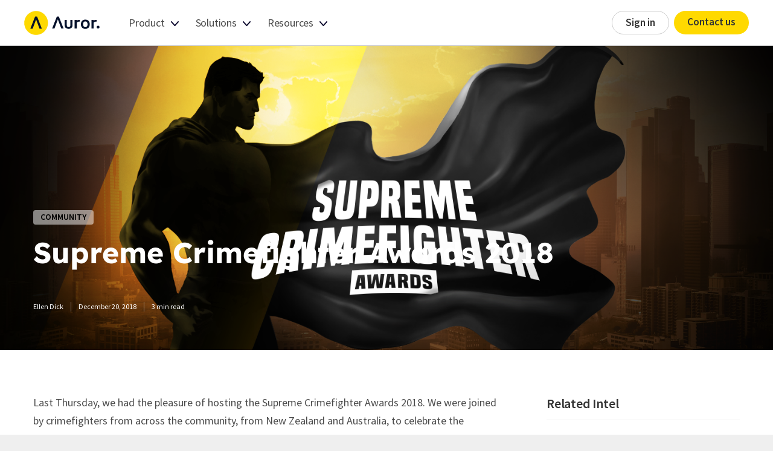

--- FILE ---
content_type: text/html
request_url: https://www.auror.co/the-intel/supreme-crimefighter-awards-2018
body_size: 13542
content:
<!DOCTYPE html><!-- Last Published: Fri Jan 16 2026 01:58:27 GMT+0000 (Coordinated Universal Time) --><html data-wf-domain="www.auror.co" data-wf-page="65837902cdddb692351963e8" data-wf-site="60b6db58588f2a3e2270ccde" lang="en" data-wf-collection="65837902cdddb692351963cb" data-wf-item-slug="supreme-crimefighter-awards-2018"><head><meta charset="utf-8"/><title>Supreme Crimefighter Awards 2018</title><meta content="We were joined by crimefighters from across the community, from New Zealand and Australia, to celebrate the awesome year we’ve had in loss prevention. Congratulations everyone!" name="description"/><meta content="Supreme Crimefighter Awards 2018" property="og:title"/><meta content="We were joined by crimefighters from across the community, from New Zealand and Australia, to celebrate the awesome year we’ve had in loss prevention. Congratulations everyone!" property="og:description"/><meta content="https://cdn.prod.website-files.com/60b6db58588f2a4b7370cd08/60b6db59588f2a407570d0ae_5c1b1aed475c7768c317db41_Spotligh_Nov2018_SCAwards_560x275.png" property="og:image"/><meta content="Supreme Crimefighter Awards 2018" property="twitter:title"/><meta content="We were joined by crimefighters from across the community, from New Zealand and Australia, to celebrate the awesome year we’ve had in loss prevention. Congratulations everyone!" property="twitter:description"/><meta content="https://cdn.prod.website-files.com/60b6db58588f2a4b7370cd08/60b6db59588f2a407570d0ae_5c1b1aed475c7768c317db41_Spotligh_Nov2018_SCAwards_560x275.png" property="twitter:image"/><meta property="og:type" content="website"/><meta content="summary_large_image" name="twitter:card"/><meta content="width=device-width, initial-scale=1" name="viewport"/><meta content="6MuLUOrUTQ2Yo0HiEKK5k45SyS8msSS_vrZcHJma9-c" name="google-site-verification"/><link href="https://cdn.prod.website-files.com/60b6db58588f2a3e2270ccde/css/auror-new.shared.d12eeb5f6.min.css" rel="stylesheet" type="text/css" integrity="sha384-0S7rX2/u2dnzj8upVfquZaVFfS0BFSp27awH5/I9GxUjfxkXVXJXYmAUR+eoz//Y" crossorigin="anonymous"/><style>html.w-mod-js:not(.w-mod-ix3) :is([data-wf-target*='["68b79d569ba7e6875abe5a01","944539d2-52be-9aa8-f3b7-2307590e72dd"]'], [data-wf-target*='["68b79d569ba7e6875abe5a01","ff190a0b-fbe5-9f9b-9f75-4352e25b078e"]'], [data-wf-target*='["68b79d569ba7e6875abe5a01","32510b10-c86e-e808-1afc-504b863111d2"]'], [data-wf-target*='["68b79d569ba7e6875abe5a01","6e2b65d3-8c9f-cb1f-f3bd-e201abce374e"]']) {visibility: hidden !important;}</style><link href="https://fonts.googleapis.com" rel="preconnect"/><link href="https://fonts.gstatic.com" rel="preconnect" crossorigin="anonymous"/><script src="https://ajax.googleapis.com/ajax/libs/webfont/1.6.26/webfont.js" type="text/javascript"></script><script type="text/javascript">WebFont.load({  google: {    families: ["Barlow Condensed:regular,500,600","Inter:300,regular,500"]  }});</script><script type="text/javascript">!function(o,c){var n=c.documentElement,t=" w-mod-";n.className+=t+"js",("ontouchstart"in o||o.DocumentTouch&&c instanceof DocumentTouch)&&(n.className+=t+"touch")}(window,document);</script><link href="https://cdn.prod.website-files.com/60b6db58588f2a3e2270ccde/6882cc44a023584f1550c7b9_auror-favicon_.png" rel="shortcut icon" type="image/x-icon"/><link href="https://cdn.prod.website-files.com/60b6db58588f2a3e2270ccde/6882cbcffe1bb0d83a1c3471_auror-webclip.png" rel="apple-touch-icon"/><link href="https://www.auror.co/the-intel/supreme-crimefighter-awards-2018" rel="canonical"/><script async="" src="https://www.googletagmanager.com/gtag/js?id=UA-36156841-8"></script><script type="text/javascript">window.dataLayer = window.dataLayer || [];function gtag(){dataLayer.push(arguments);}gtag('js', new Date());gtag('config', 'UA-36156841-8', {'anonymize_ip': false, 'optimize_id': 'OPT-KXSQ5ZM'});</script><script async="" src="https://www.googletagmanager.com/gtag/js?id=G-YLFMLMH411"></script><script type="text/javascript">window.dataLayer = window.dataLayer || [];function gtag(){dataLayer.push(arguments);}gtag('set', 'developer_id.dZGVlNj', true);gtag('js', new Date());gtag('config', 'G-YLFMLMH411', {'optimize_id': 'OPT-KXSQ5ZM'});</script><!-- Google Tag Manager -->
<script>(function(w,d,s,l,i){w[l]=w[l]||[];w[l].push({'gtm.start':
new Date().getTime(),event:'gtm.js'});var f=d.getElementsByTagName(s)[0],
j=d.createElement(s),dl=l!='dataLayer'?'&l='+l:'';j.async=true;j.src=
'https://www.googletagmanager.com/gtm.js?id='+i+dl;f.parentNode.insertBefore(j,f);
})(window,document,'script','dataLayer','GTM-K6PKKTC');</script>
<!-- End Google Tag Manager -->


<!-- Start cookieyes banner --> <script id="cookieyes" type="text/javascript" src="https://cdn-cookieyes.com/client_data/20876b17437b3ff42c4aeaac/script.js"></script> <!-- End cookieyes banner -->


<!-- RB2B Code -->
<script>!function () {var reb2b = window.reb2b = window.reb2b || [];if (reb2b.invoked) return;reb2b.invoked = true;reb2b.methods = ["identify", "collect"];reb2b.factory = function (method) {return function () {var args = Array.prototype.slice.call(arguments);args.unshift(method);reb2b.push(args);return reb2b;};};for (var i = 0; i < reb2b.methods.length; i++) {var key = reb2b.methods[i];reb2b[key] = reb2b.factory(key);}reb2b.load = function (key) {var script = document.createElement("script");script.type = "text/javascript";script.async = true;script.src = "https://s3-us-west-2.amazonaws.com/b2bjsstore/b/" + key + "/reb2b.js.gz";var first = document.getElementsByTagName("script")[0];first.parentNode.insertBefore(script, first);};reb2b.SNIPPET_VERSION = "1.0.1";reb2b.load("M5NRP9HEVJO1");}();</script>


<!-- TOFU SCRIPT -->
<script id="tofu_runner" src="https://public.api.tofuhq.com/tofu_embed.js"></script>



</head><body><div data-animation="default" class="au-nav-section w-nav" data-easing2="ease" data-easing="ease" data-collapse="medium" data-w-id="d08600dd-a92a-2afa-1f3d-38a4f79de7e8" role="banner" data-duration="400" id="mt2-navbar"><div id="FirstWork" class="au-nav-banner-section hidden"><div class="banner-container w-container"><div class="au-nav-banner"><div class="au-banner-text">WEBINAR: Inside Ulta Beauty’s SOC: Lessons from Retail Security (Dec 18th, 3PM EST) - </div><a href="https://us02web.zoom.us/webinar/register/WN_xtSeK6Y4SHO74BtMwQa_UQ#/registration" target="_blank" class="au-link black">Register here</a></div></div></div><div class="au-navigation"><div class="au-nav-container"><a href="/" class="au-brand w-inline-block"><img src="https://cdn.prod.website-files.com/60b6db58588f2a3e2270ccde/683e6f79aaa0f6c63acb2c10_auror-yellow-logo.svg" loading="lazy" alt="Auror Logo Small" height="40"/></a><nav role="navigation" class="au-nav-menu w-nav-menu"><div class="au-navbar-right-col"><a href="/sign-in" class="au-nav-button outline w-button">Sign in</a><a href="/company-contact" class="au-nav-button w-button">Contact us</a></div><div class="au-navbar-left-col"><div data-w-id="b02abcec-2028-93d7-c412-2d30f3296d7b" class="au-dropdown-wrapper"><div data-w-id="b02abcec-2028-93d7-c412-2d30f3296d7c" class="au-dropdown-trigger"><div>Product</div><img src="https://cdn.prod.website-files.com/60b6db58588f2a3e2270ccde/60c801f4a1e14a8393c43c9b_Dropdown%20Arrow%20Black.svg" loading="lazy" width="10" alt="down arrow" class="au-nav-dropdown-arrow"/></div><div class="au-dropdown-base products-large"><div class="new-dropdown-column overview"><div class="nav-list-title">Overview</div><div class="nav-dropdown-divider"></div><a href="/product/overview" class="nav-overview-box w-inline-block"><img src="https://cdn.prod.website-files.com/60b6db58588f2a3e2270ccde/65b288c2684ef10c952620d4_intel%20-%20report.webp" loading="lazy" alt="" class="nav-overview-image"/><div class="nav-icon-link-title _2-line">Meet the future of crime prevention</div><div class="nav-icon-link-subtitle-3 _15px">Reimagine the way you and your teams reduce crime.</div></a></div><div class="new-dropdown-column x-large"><div class="nav-list-title">By Feature</div><div class="nav-dropdown-divider"></div><div class="nav-dropdown_product-2col"><div class="nav-dropdown_product-col"><div class="nav-product_col-header"><div class="nav-dropdown-product_col-header-text">Auror Core</div></div><a href="/product/intel" id="w-node-_521d0b0d-a27b-a944-ba95-d0ab82c29136-f79de7e8" class="nav-item-icon-link w-inline-block"><img src="https://cdn.prod.website-files.com/60b6db58588f2a3e2270ccde/6582ef6fece248054cd522b4_Frame%2014999.svg" loading="lazy" width="37" alt="" class="nav-item-icon-large"/><div><div class="nav-icon-link-title">Intel</div><div class="nav-icon-link-subtitle-3 _15px">Reducing crime starts with quality Intel</div></div></a><a href="/product/investigate" class="nav-item-icon-link w-inline-block"><img src="https://cdn.prod.website-files.com/60b6db58588f2a3e2270ccde/6582ef6f195e143a953d4d2b_Frame%2015002.svg" loading="lazy" width="37" alt="" class="nav-item-icon-large"/><div><div class="nav-icon-link-title">Investigate</div><div class="nav-icon-link-subtitle-3 _15px">Resolve cases, faster</div></div></a><a href="/product/dot-connection" class="nav-item-icon-link w-inline-block"><img src="https://cdn.prod.website-files.com/60b6db58588f2a3e2270ccde/6582ef6f9964ac557bcc9c9d_Frame%2015000.svg" loading="lazy" width="37" alt="" class="nav-item-icon-large"/><div><div class="nav-icon-link-title">Connect the Dots</div><div class="nav-icon-link-subtitle-3 _15px">Responsibly harness the power of AI</div></div></a><a href="/product/insights" class="nav-item-icon-link w-inline-block"><img src="https://cdn.prod.website-files.com/60b6db58588f2a3e2270ccde/6582ef6fcf54dceaf107e02e_Frame%2015001.svg" loading="lazy" width="37" alt="" class="nav-item-icon-large"/><div><div class="nav-icon-link-title">Insights</div><div class="nav-icon-link-subtitle-3 _15px">Create action with data</div></div></a><a href="/product/audits" class="nav-item-icon-link w-inline-block"><img src="https://cdn.prod.website-files.com/60b6db58588f2a3e2270ccde/6902d83a439e25e4b9a12f94_audits-icon.svg" loading="lazy" width="28" alt="" class="nav-item-icon-large"/><div><div class="nav-icon-link-title">Audits</div><div class="nav-icon-link-subtitle-3 _15px">Make Audits an experience, not a task</div></div></a></div><div class="nav-dropdown_product-col"><div class="nav-dropdown-product_col-header-text">Risk Detection</div><a href="/product/subject-recognition" class="nav-item-icon-link w-inline-block"><img src="https://cdn.prod.website-files.com/60b6db58588f2a3e2270ccde/6902d82af557477a33f4faec_subject-rec-icon.svg" loading="lazy" width="37" alt="" class="nav-item-icon-large"/><div><div class="nav-icon-link-title">Subject Recognition</div><div class="nav-icon-link-subtitle-3 _15px">Alert teams to known high-risk POIs</div></div></a><a href="/product/lpr" class="nav-item-icon-link w-inline-block"><img src="https://cdn.prod.website-files.com/60b6db58588f2a3e2270ccde/657984babf1ac9dd9187f138_ANPR.svg" loading="lazy" width="37" alt="" class="nav-item-icon-large"/><div><div class="nav-icon-link-title">Vehicle Recognition</div><div class="nav-icon-link-subtitle-3 _15px">Alert teams to known high-risk VOIs</div></div></a><div class="nav-dropdown-product_col-header-text">Integrations</div><a href="/partners" class="nav-item-icon-link w-inline-block"><img src="https://cdn.prod.website-files.com/60b6db58588f2a3e2270ccde/6902e41afc218b4ef2d081f6_connected-eco-system.svg" loading="lazy" width="37" alt="" class="nav-item-icon-large"/><div><div class="nav-icon-link-title">Connected Ecosystem</div><div class="nav-icon-link-subtitle-3 _15px">Connect your AP/LP tech ecosystem</div></div></a></div></div></div><div class="nav-side-box-3 is-blue"><div class="nav-side-box_image-container"><div class="nav-side-box_image-tag"><div class="nav-side-box-image-tag_text">NEW</div></div><img src="https://cdn.prod.website-files.com/60b6db58588f2a3e2270ccde/6902d53b91ecf5051a33a6ca_nav-bar-dropdown_new.png" loading="lazy" sizes="(max-width: 767px) 100vw, 252.47396850585938px, 100vw" srcset="https://cdn.prod.website-files.com/60b6db58588f2a3e2270ccde/6902d53b91ecf5051a33a6ca_nav-bar-dropdown_new-p-500.png 500w, https://cdn.prod.website-files.com/60b6db58588f2a3e2270ccde/6902d53b91ecf5051a33a6ca_nav-bar-dropdown_new.png 526w" alt=""/></div><div class="au-spacer _24"></div><div class="nav-side-box_text-container"><div class="nav-list-title-3">Subject Recognition</div><p class="au-body-5 small">Detect and alert teams to known high-risk persons of interest before they offend with our facial recognition integration.</p><div class="au-spacer _24"></div><a href="/product/subject-recognition" class="au-small-button-3 nav-outline w-button">Learn More</a></div></div></div></div><div data-w-id="b02abcec-2028-93d7-c412-2d30f3296db7" class="au-dropdown-wrapper"><div data-w-id="b02abcec-2028-93d7-c412-2d30f3296db8" class="au-dropdown-trigger"><div>Solutions</div><img src="https://cdn.prod.website-files.com/60b6db58588f2a3e2270ccde/60c801f4a1e14a8393c43c9b_Dropdown%20Arrow%20Black.svg" loading="lazy" width="10" alt="down arrow" class="au-nav-dropdown-arrow"/></div><div class="au-dropdown-base solutions-large"><div class="new-dropdown-column"><div class="nav-list-title">Industry</div><div class="nav-dropdown-divider"></div><a href="/solutions/grocery" class="nav-item-link">Grocery</a><a href="/solutions/fuel-gas" class="nav-item-link">Fuel &amp; Gas</a><a href="/solutions/apparel" class="nav-item-link">Apparel</a><a href="/solutions/jewelry" class="nav-item-link">Jewelry</a><div><a href="/solutions/pharmacy" class="nav-item-link">Pharmacy</a></div><a href="/solutions/shopping-centers" class="nav-item-link">Shopping Centers</a><a href="/solutions/home-improvement" class="nav-item-link">Home Improvement</a><a href="/solutions/general-merchandise" class="nav-item-link">General Merchandise</a></div><div class="new-dropdown-column"><div class="nav-list-title">Role</div><div class="nav-dropdown-divider"></div><div><a href="/role/asset-protection" class="nav-item-link">AP/LP Leaders</a></div><a href="/role/field-leaders" class="nav-item-link">Field Leaders</a><a href="/role/executives" class="nav-item-link">Executives</a><div><a href="/role/investigators" class="nav-item-link">Investigators</a></div></div><div class="new-dropdown-column"><div class="nav-list-title">Use case</div><div class="nav-dropdown-divider"></div><a href="/role/loss-prevention" class="nav-item-link">Retail Loss Prevention</a><a href="/role/asset-protection" class="nav-item-link">Asset Protection</a><a href="/organized-retail-crime" class="nav-item-link">Organized Retail Crime</a><a href="/safety" class="nav-item-link">Store Safety</a><a href="/partners" class="nav-item-link">Connected Ecosystem</a><a href="https://www.auror.co/solutions/alpr" class="nav-item-link">License Plate Recognition</a><a href="/police" class="nav-item-link">Law Enforcement</a><a href="/organized-retail-crime-association" class="nav-item-link">ORCAs</a></div><div class="nav-side-box small"><div class="w-dyn-list"><div role="list" class="w-dyn-items"><div role="listitem" class="w-dyn-item"><a href="/solutions/grocery" class="nav-blog-card w-inline-block"><div class="aublog-card-thumbnail menu-solution"><img alt="Auror For Grocery" loading="lazy" width="162" src="https://cdn.prod.website-files.com/60b6db58588f2a4b7370cd08/61305f2001138efa9a844707_countdown-checkout.png" sizes="(max-width: 767px) 100vw, 161.9965362548828px" srcset="https://cdn.prod.website-files.com/60b6db58588f2a4b7370cd08/61305f2001138efa9a844707_countdown-checkout-p-500.png 500w, https://cdn.prod.website-files.com/60b6db58588f2a4b7370cd08/61305f2001138efa9a844707_countdown-checkout.png 627w" class="au-image-cover top-align"/><div class="au-blog-cover-effect"></div></div><div class="au-text-box"><h3 class="au-heading h4">How Woolworths stopped 60% of high-profile offenders</h3><p class="au-body small">“Auror allows our teams to do something to keep them safe. End-to-end collaboration has been the key to our success.”</p><div class="au-spacer _16"></div></div></a><a href="/solutions/grocery" class="au-small-button nav-outline w-button">Learn More</a></div></div></div></div></div></div><div data-w-id="b02abcec-2028-93d7-c412-2d30f3296e07" class="au-dropdown-wrapper"><div data-w-id="b02abcec-2028-93d7-c412-2d30f3296e08" class="au-dropdown-trigger"><div>Resources</div><img src="https://cdn.prod.website-files.com/60b6db58588f2a3e2270ccde/60c801f4a1e14a8393c43c9b_Dropdown%20Arrow%20Black.svg" loading="lazy" width="10" alt="down arrow" class="au-nav-dropdown-arrow"/></div><div class="au-dropdown-base resources-large"><div class="new-dropdown-column"><div class="nav-list-title">Learn</div><div class="nav-dropdown-divider"></div><a href="/customer-stories" class="nav-item-link">Customer Stories</a><a href="/whats-new" class="nav-item-link">What&#x27;s New</a><a href="/trust-center" class="nav-item-link">Trust Center</a><a href="/the-intel" class="nav-item-link">The Intel</a><a href="https://www.auror.co/tags/podcasts" class="nav-item-link">Podcasts</a></div><div class="new-dropdown-column"><div class="nav-list-title">Connect</div><div class="nav-dropdown-divider"></div><a href="/company-contact" class="nav-item-link">Contact us</a><a href="/request-demo" class="nav-item-link">Request demo</a><a href="/getting-started" class="nav-item-link">Getting started</a></div><div class="new-dropdown-column"><div class="nav-list-title">Company</div><div class="nav-dropdown-divider"></div><a href="/company-careers" class="nav-item-link">Careers</a><a href="/company-our-story" class="nav-item-link">Our Story</a><a href="/company/esg" class="nav-item-link">ESG</a></div><div class="nav-side-box small"><div class="nav-list-title">Featured articles</div><div class="w-dyn-list"><div role="list" class="w-dyn-items"><div role="listitem" class="w-dyn-item"><a href="/the-intel/australia-retail-crime-resolutions-25" class="nav-blog-card w-inline-block"><div class="aublog-card-thumbnail is-nav"><img alt="Australia retail case resolutions of 2025: The power of partnerships, event reporting, and dot connection in creating safer stores" loading="lazy" width="162" src="https://cdn.prod.website-files.com/60b6db58588f2a4b7370cd08/69645d237244963f90fddc4e_au-thumb.png" sizes="(max-width: 767px) 100vw, 161.9965362548828px" srcset="https://cdn.prod.website-files.com/60b6db58588f2a4b7370cd08/69645d237244963f90fddc4e_au-thumb-p-500.png 500w, https://cdn.prod.website-files.com/60b6db58588f2a4b7370cd08/69645d237244963f90fddc4e_au-thumb-p-800.png 800w, https://cdn.prod.website-files.com/60b6db58588f2a4b7370cd08/69645d237244963f90fddc4e_au-thumb.png 804w" class="au-image-cover"/></div><div class="au-text-box"><h3 class="au-heading h4">Australia retail case resolutions of 2025: The power of partnerships, event reporting, and dot connection in creating safer stores</h3></div></a></div></div></div></div></div></div></div></nav><div class="au-menu-button w-nav-button"><div class="icon-2 w-icon-nav-menu"></div></div></div></div></div><div class="au-wrapper"><div id="Hero" style="background-image:url(&quot;https://cdn.prod.website-files.com/60b6db58588f2a4b7370cd08/60b6db59588f2ad2bb70d0af_5c1b1ae602ca99d44b715b75_Spotligh_Nov2018_SCAwards_1800x600.png&quot;)" class="blog-section post-hero-section"><div class="wrapper"><div class="post-hero-content"><a href="/category/community" target="_blank" class="badge">Community</a><div class="au-spacer _16"></div><h1 class="au-heading h1-large">Supreme Crimefighter Awards 2018</h1><div class="au-spacer _32"></div><div class="post-info text-white"><div class="post-info-author text-white"><div class="text-block">Ellen Dick</div><div class="divider-small transparent"></div></div><div class="post-info-block"><div>December 20, 2018</div></div><div class="post-info-block"><div class="divider-small transparent"></div><div>3</div><div> min read</div></div></div></div></div><div class="post-hero-gradient"></div></div><div class="blog-section"><div class="wrapper w-container"><div class="post-wrapper"><div class="post-content"><div class="post-body"><div class="post"><div class="rich-text-element-content w-richtext"><p>Last Thursday, we had the pleasure of hosting the Supreme Crimefighter Awards 2018. We were joined by crimefighters from across the community, from New Zealand and Australia, to celebrate the awesome year we’ve had in loss prevention.  </p><figure style="padding-bottom:56.206088992974244%" class="w-richtext-align-fullwidth w-richtext-figure-type-video"><div><iframe allowfullscreen="true" frameborder="0" scrolling="no" src="https://www.youtube.com/embed/ZdssSxHaXSQ"></iframe></div></figure><h2><strong>Why do we run the Supreme Crimefighter Awards?</strong></h2><p>Auror is built on the belief that crime is a community problem, and at its core, one that cannot be solved alone. <br/></p><p>That is why our awards this year recognise those across the whole crime prevention spectrum. From those on the frontline in stores and shopping centres, to the police, and to the leadership of these businesses that have prioritised safety and loss reduction internally. </p><p>Many of the finalists have been nominated by the community of retailers and police and these nominations recognise you all for going above and beyond to prevent crime and reduce crime in your community.<br/></p><h2>The categories this year were:<br/></h2><ul role="list"><li>Site of the Year</li><li>Store Loss Prevention Hero</li><li>Covert of the Year</li><li>Emerging Police team of the Year</li><li>Operation of the Year</li><li>Loss Prevention hero of the Year</li><li>Police Hero of the Year </li><li>Retailer of the Year</li></ul><h2>Site of the Year</h2><h4>Finalists</h4><ul role="list"><li>Pak n Save Royal Oak</li><li>Broadmeadows Central</li><li>Mitre 10 MEGA Westgate</li><li>Countdown Botany</li></ul><h4>Winner - Broadmeadows Central - Vicinity Centres</h4><p>The team at Vicinity Broadmeadows Central have focused on creating a smarter security strategy for their centre  to safeguard their shoppers, tenants and team. Their proactive approach has improved centre safety and collaboration with local police. </p><h2>Store Loss Prevention Hero</h2><h4>Finalists</h4><ul role="list"><li>Lynne Findlater - Foodstuffs South island</li><li>Villi Mafileo - Farmers</li><li>Ethan Foote - Briscoe Group</li><li>John Loli - Briscoe Group</li></ul><h4>Winner - Villi Mafileo - LPM Farmers Manukau</h4><p>Villi is a loss prevention professional, whose prevention strategies and initiatives in store have led to an incredible 82% prevention rate despite having the highest incident count across the group.</p><h2>Covert of the Year</h2><h4>Finalists</h4><ul role="list"><li>Joshua Tame</li><li>Denhs Bourlessas</li><li>Donna Morely</li></ul><h4>Winner - Denhs Bourlessas - Wilsons Security</h4><p>Denhs has made a huge contribution to preventing incidents and working closely with local police to share intelligence and assist with relevant investigations. His efforts have recently resulted in the disruption of a major organised retail crime ring operating in Melbourne. </p><h2>Emerging Police Team</h2><h4>Finalists</h4><ul role="list"><li>Counties Manukau ISU team</li><li>Eastern ISU team</li><li>Hamilton ISU team<br/></li></ul><h4>Winner - Hamilton Police Investigation Support Unit </h4><p>We’re excited to recognise the Hamilton Investigation Support Team, who have been making huge strides to better work with their community, with a particular focus on recidivist offenders. These efforts have resulted in an increase in police outcomes (arrests and charges laid) against offenders in the area.</p><h2>Operation of the Year</h2><h4>Finalists</h4><ul role="list"><li>Operation Bandit.</li><li>Cooler bag Operation</li></ul><h4>Winner - Cooler Bag Operation</h4><p>This is a great example of retailers working to displace crime in their communities, and disrupting receiver networks. In collaboration with police they’re not only driving down loss in their stores, but more importantly they are creating safer communities across Australia. </p><h2>Loss Prevention Hero<br/></h2><h4>Finalists</h4><ul role="list"><li>Doug Rawson - Countdown</li><li>Nathan Breed - Briscoe Group</li><li>Michael Hulme - Farmers</li><li>Glen Forrester - Foodstuffs South Island</li><li>Noel De Sair - Vicinity Centres</li></ul><h4>Winner - Michael Hulme</h4><p>He has been working successfully to advance loss prevention practices within the New Zealand retail community, sharing strategies and templates to develop a consistent industry approach to the problems faced. His efforts are not only valued by his employees, but the entire crimefighting community. </p><h2>Police Hero of the Year</h2><h4>Finalists</h4><ul role="list"><li>Antony Vannini - Counties Police</li><li>Julia Reddish - Waikato Police</li><li>Matthew Murray - Waitemata Police</li><li>Matthew George - Wellington Police</li><li>Darren Sims - Canterbury Police</li></ul><h4>Winner - Matthew Murray<br/></h4><p>We are recognising Matt for the immense leadership he has shown, coordinating Operation Bandit, which led to over 480 retail related charges across the Waitemata west area, making a significant dent in crime in his district.</p><h2>Retailer of the Year</h2><h4>Finalists</h4><ul role="list"><li>Farmers Trading Co.</li><li>Countdown Supermarkets</li><li>Briscoe Group</li></ul><h4>Winner - Briscoe Group<br/></h4><p>The commitment from the board and stores to reduce loss has been reflected in their loss reduction results over the last 2.5 years. - having reduced loss by 50% in percentage terms in this time. This achievement shows that by having the support, commitment and passion to reduce crime you can achieve outstanding outcomes. </p><p>Well done to all the winners and finalists this year and to the awesome community of crimefighters that worked so hard this year to make their communities safer! Have a safe and happy holiday season and we look forward to working with you in the new year.<br/></p></div><div class="post-bottom-info"><div>Posted </div><div>December 20, 2018</div><div> in </div><a href="/the-intel/supreme-crimefighter-awards-2018" aria-current="page" class="post-bottom-category w--current">Community</a><div> category</div></div><div class="post-about"><div class="post-author"><div style="background-image:url(&quot;https://cdn.prod.website-files.com/60b6db58588f2a4b7370cd08/60b6db59588f2a5c0670d057_Ellen.png&quot;)" class="post-avatar"></div><h2 class="au-heading h4">Ellen Dick</h2><a href="https://www.linkedin.com/in/ellendick/" target="_blank" class="post-author-link">Linkedin</a></div><div class="post-tags"><h3>Post Tags:</h3><div class="w-dyn-list"><div role="list" class="post-tags-list w-dyn-items"><div role="listitem" class="w-dyn-item"><a href="/tags/community" target="_blank" class="tag">Community</a></div><div role="listitem" class="w-dyn-item"><a href="/tags/videos" target="_blank" class="tag">Videos</a></div></div></div></div></div></div></div><div class="post-subscribe"><h4>Join Our Newsletter and Get the Latest<br/>Posts to Your Inbox</h4><div class="w-form"><form id="email-form" name="email-form" data-name="Email Form" method="get" data-wf-page-id="65837902cdddb692351963e8" data-wf-element-id="74b637e7-85b2-e702-3b4f-fd1c0a891acf"><div class="w-layout-grid subscribe-v1-grid"><input class="input no-margin w-input" maxlength="256" name="Subscribe-v4-Email-2" data-name="Subscribe V 4 Email 2" placeholder="Email Address" type="email" id="Subscribe-v4-Email-2" required=""/><input type="submit" data-wait="Please wait..." class="blog-subscribe-button w-button" value="Subscribe"/></div><div class="form-info">No spam ever. Read our <a href="#" class="text-link-dark">Privacy Policy</a></div></form><div class="form-success w-form-done"><div>Thank you! Your submission has been received!</div></div><div class="form-error w-form-fail"><div>Oops! Something went wrong while submitting the form.</div></div></div></div></div><div class="sidebar"><a href="https://www.auror.co/summit-replays?utm_medium=theintel&amp;utm_source=banner&amp;utm_campaign=summit-replays&amp;utm_content=champion" class="banner-sidebar margin-bottom hidden w-inline-block"><img src="https://cdn.prod.website-files.com/60b6db58588f2a3e2270ccde/60b6db58588f2aabcf70cef2_200804_WatchReplays_Intel_300x420.png" width="320.5" alt="crime summit banner"/></a><div class="sidebar-block"><p class="au-body x-large black semi-bold">Related Intel</p><div class="au-horizontal-line half-padding"></div><div class="w-dyn-list"><div role="list" class="grid-mini-list w-dyn-items"><div role="listitem" class="w-dyn-item"><div class="post-mini"><a href="/the-intel/uk-retail-crime-resolutions-25" class="post-mini-thumbnail w-inline-block"><div style="background-image:url(&quot;https://cdn.prod.website-files.com/60b6db58588f2a4b7370cd08/69645b8a072791b173311b69_uk-thumb.png&quot;)" class="thumbnail"></div></a><div class="post-mini-content"><a href="/the-intel/uk-retail-crime-resolutions-25" class="post-heading-link w-inline-block"><h5 class="related-intel-title">UK retail resolutions ‘25: How UK retailers have used the Auror Network to drive down loss and harm in 2025</h5></a><div class="post-info large"><div>4</div><div> min read</div></div></div></div></div><div role="listitem" class="w-dyn-item"><div class="post-mini"><a href="/the-intel/australia-retail-crime-resolutions-25" class="post-mini-thumbnail w-inline-block"><div style="background-image:url(&quot;https://cdn.prod.website-files.com/60b6db58588f2a4b7370cd08/69645d237244963f90fddc4e_au-thumb.png&quot;)" class="thumbnail"></div></a><div class="post-mini-content"><a href="/the-intel/australia-retail-crime-resolutions-25" class="post-heading-link w-inline-block"><h5 class="related-intel-title">Australia retail case resolutions of 2025: The power of partnerships, event reporting, and dot connection in creating safer stores</h5></a><div class="post-info large"><div>4</div><div> min read</div></div></div></div></div><div role="listitem" class="w-dyn-item"><div class="post-mini"><a href="/the-intel/na-retail-crime-resolutions-25" class="post-mini-thumbnail w-inline-block"><div style="background-image:url(&quot;https://cdn.prod.website-files.com/60b6db58588f2a4b7370cd08/696459929dc9ed61ae1da20c_na-thumb.png&quot;)" class="thumbnail"></div></a><div class="post-mini-content"><a href="/the-intel/na-retail-crime-resolutions-25" class="post-heading-link w-inline-block"><h5 class="related-intel-title">North America retail case resolutions of 2025: Preventing more crime and creating safer stores with the Auror Network </h5></a><div class="post-info large"><div>4</div><div> min read</div></div></div></div></div></div></div></div><div class="sidebar-block"><p class="au-body x-large black semi-bold">Tags</p><div class="au-horizontal-line half-padding"></div><div class="w-dyn-list"><div role="list" class="sidebar-tags w-dyn-items"><div role="listitem" class="w-dyn-item"><a href="/tags/community" class="tag">Community</a></div><div role="listitem" class="w-dyn-item"><a href="/tags/videos" class="tag">Videos</a></div></div></div></div><a href="/request-demo" class="sidebar-block small hidden w-inline-block"><img src="https://cdn.prod.website-files.com/60b6db58588f2a3e2270ccde/633c9d06c6d511a215a23089_article%20-%20content%20page%20%402x.png" loading="lazy" width="401" sizes="(max-width: 479px) 100vw, 401px" alt="" srcset="https://cdn.prod.website-files.com/60b6db58588f2a3e2270ccde/633c9d06c6d511a215a23089_article%20-%20content%20page%20%402x-p-500.png 500w, https://cdn.prod.website-files.com/60b6db58588f2a3e2270ccde/633c9d06c6d511a215a23089_article%20-%20content%20page%20%402x.png 639w"/></a><div class="sidebar-block sticky"><div class="subscribe-box"><div class="au-text-box"><div class="subscribe-box-intel-logo"><img src="https://cdn.prod.website-files.com/60b6db58588f2a3e2270ccde/60b6db58588f2a5d1370ce71_200421_TheIntel_Logo_v2.svg" loading="lazy" width="129" alt="Intel logo"/></div><div class="au-text-box _500px"><p class="au-body intro subscribe-box">Get the latest retail industry news straight to your inbox each month.</p></div></div><div class="w-embed w-script"><script charset="utf-8" type="text/javascript" src="//js.hsforms.net/forms/v2.js?pre=1"></script>
<script>
  hbspt.forms.create({
    region: "na1",
    portalId: "21705804",
    formId: "b033cbfd-efa5-4782-9603-1ac5d55636a6",
    sfdcCampaignId: "7016F000002OMz6QAG"
  });
</script></div></div></div></div></div></div></div><div class="au-section"></div><div class="au-section"><div class="au-container w-container"><div class="au-horizontal-line"></div><div class="au-spacer _24"></div><div class="au-text-box _900px center-align"><h2 class="au-heading h1">Ready to reduce ORC &amp; recidivist offending?</h2><p class="au-body intro">Join 100+ retail brands &amp; 2,000 law enforcement agencies in the movement against retail crime today.</p><div class="au-spacer _48"></div><a href="/request-demo" class="au-button w-button">Request Demo<br/></a></div><div class="au-spacer _48"></div><div class="au-horizontal-line"></div></div></div><div class="au-section"><div class="au-container w-container"><div class="au-spacer _64"></div><div class="au-content-ends"><div><h3 class="au-heading h2">Related Intel</h3></div><a href="/category/community" class="au-small-button outline w-button">View All</a></div><div class="au-spacer _24"></div><div class="w-dyn-list"><div role="list" class="au-3-grid w-dyn-items"><div role="listitem" class="w-dyn-item"><a href="/the-intel/uk-retail-crime-resolutions-25" class="au-blog-card w-inline-block"><div class="aublog-card-thumbnail small"><div class="au-tag black">Community</div><img alt="UK retail resolutions ‘25: How UK retailers have used the Auror Network to drive down loss and harm in 2025" loading="lazy" width="162" src="https://cdn.prod.website-files.com/60b6db58588f2a4b7370cd08/69645b8a072791b173311b69_uk-thumb.png" sizes="(max-width: 479px) 100vw, 162px" srcset="https://cdn.prod.website-files.com/60b6db58588f2a4b7370cd08/69645b8a072791b173311b69_uk-thumb-p-500.png 500w, https://cdn.prod.website-files.com/60b6db58588f2a4b7370cd08/69645b8a072791b173311b69_uk-thumb-p-800.png 800w, https://cdn.prod.website-files.com/60b6db58588f2a4b7370cd08/69645b8a072791b173311b69_uk-thumb.png 804w" class="au-image-cover"/><div class="au-blog-cover-effect"></div></div><div class="au-text-box"><h3 class="au-heading h3">UK retail resolutions ‘25: How UK retailers have used the Auror Network to drive down loss and harm in 2025</h3><div class="au-text-box _500px"><p class="au-body sub">Auror&#x27;s UK retail partners saw major resolutions in 2025, increased dot connections and LPR sites, and key retail crime offenders stopped.</p></div></div></a><div class="w-dyn-list"><div role="list" class="au-blog-tags w-dyn-items"><div role="listitem" class="at-blog-text-tag w-dyn-item"><a href="/tags/article" class="au-text-tag">Article</a><div class="au-text-comma">, </div></div><div role="listitem" class="at-blog-text-tag w-dyn-item"><a href="/tags/case-studies" class="au-text-tag">Case Studies</a><div class="au-text-comma">, </div></div><div role="listitem" class="at-blog-text-tag w-dyn-item"><a href="/tags/community" class="au-text-tag">Community</a><div class="au-text-comma">, </div></div><div role="listitem" class="at-blog-text-tag w-dyn-item"><a href="/tags/insights" class="au-text-tag">Insights</a><div class="au-text-comma">, </div></div></div></div></div><div role="listitem" class="w-dyn-item"><a href="/the-intel/australia-retail-crime-resolutions-25" class="au-blog-card w-inline-block"><div class="aublog-card-thumbnail small"><div class="au-tag black">Community</div><img alt="Australia retail case resolutions of 2025: The power of partnerships, event reporting, and dot connection in creating safer stores" loading="lazy" width="162" src="https://cdn.prod.website-files.com/60b6db58588f2a4b7370cd08/69645d237244963f90fddc4e_au-thumb.png" sizes="(max-width: 479px) 100vw, 162px" srcset="https://cdn.prod.website-files.com/60b6db58588f2a4b7370cd08/69645d237244963f90fddc4e_au-thumb-p-500.png 500w, https://cdn.prod.website-files.com/60b6db58588f2a4b7370cd08/69645d237244963f90fddc4e_au-thumb-p-800.png 800w, https://cdn.prod.website-files.com/60b6db58588f2a4b7370cd08/69645d237244963f90fddc4e_au-thumb.png 804w" class="au-image-cover"/><div class="au-blog-cover-effect"></div></div><div class="au-text-box"><h3 class="au-heading h3">Australia retail case resolutions of 2025: The power of partnerships, event reporting, and dot connection in creating safer stores</h3><div class="au-text-box _500px"><p class="au-body sub">Top case resolutions from Australian retailers in 2025, achieved through strong collaboration and using Auror to focus on high-harm people of interest.</p></div></div></a><div class="w-dyn-list"><div role="list" class="au-blog-tags w-dyn-items"><div role="listitem" class="at-blog-text-tag w-dyn-item"><a href="/tags/article" class="au-text-tag">Article</a><div class="au-text-comma">, </div></div><div role="listitem" class="at-blog-text-tag w-dyn-item"><a href="/tags/case-studies" class="au-text-tag">Case Studies</a><div class="au-text-comma">, </div></div><div role="listitem" class="at-blog-text-tag w-dyn-item"><a href="/tags/community" class="au-text-tag">Community</a><div class="au-text-comma">, </div></div><div role="listitem" class="at-blog-text-tag w-dyn-item"><a href="/tags/insights" class="au-text-tag">Insights</a><div class="au-text-comma">, </div></div></div></div></div><div role="listitem" class="w-dyn-item"><a href="/the-intel/na-retail-crime-resolutions-25" class="au-blog-card w-inline-block"><div class="aublog-card-thumbnail small"><div class="au-tag black">Community</div><img alt="North America retail case resolutions of 2025: Preventing more crime and creating safer stores with the Auror Network " loading="lazy" width="162" src="https://cdn.prod.website-files.com/60b6db58588f2a4b7370cd08/696459929dc9ed61ae1da20c_na-thumb.png" sizes="(max-width: 479px) 100vw, 162px" srcset="https://cdn.prod.website-files.com/60b6db58588f2a4b7370cd08/696459929dc9ed61ae1da20c_na-thumb-p-500.png 500w, https://cdn.prod.website-files.com/60b6db58588f2a4b7370cd08/696459929dc9ed61ae1da20c_na-thumb-p-800.png 800w, https://cdn.prod.website-files.com/60b6db58588f2a4b7370cd08/696459929dc9ed61ae1da20c_na-thumb.png 804w" class="au-image-cover"/><div class="au-blog-cover-effect"></div></div><div class="au-text-box"><h3 class="au-heading h3">North America retail case resolutions of 2025: Preventing more crime and creating safer stores with the Auror Network </h3><div class="au-text-box _500px"><p class="au-body sub">Auror’s North American retailers saw an epic year of retail crime case resolutions with millions in stolen items recovered, more LPR sites, and safer stores in 2025.</p></div></div></a><div class="w-dyn-list"><div role="list" class="au-blog-tags w-dyn-items"><div role="listitem" class="at-blog-text-tag w-dyn-item"><a href="/tags/article" class="au-text-tag">Article</a><div class="au-text-comma">, </div></div><div role="listitem" class="at-blog-text-tag w-dyn-item"><a href="/tags/case-studies" class="au-text-tag">Case Studies</a><div class="au-text-comma">, </div></div><div role="listitem" class="at-blog-text-tag w-dyn-item"><a href="/tags/community" class="au-text-tag">Community</a><div class="au-text-comma">, </div></div><div role="listitem" class="at-blog-text-tag w-dyn-item"><a href="/tags/insights" class="au-text-tag">Insights</a><div class="au-text-comma">, </div></div></div></div></div></div></div></div><div class="au-spacer _128"></div></div></div><div class="au-footer"><div class="au-container hidden w-container"><div class="au-12-columns"><div class="au-column desk-2-5 tab-4 mob-0"><img src="https://cdn.prod.website-files.com/60b6db58588f2a3e2270ccde/6167ae9746bbce30918e5037_big-circle%20(1).png" loading="lazy" alt="yellow circle" class="footer-arrow tablet-hidden"/></div><div class="au-column desk-2-5"><img src="https://cdn.prod.website-files.com/60b6db58588f2a3e2270ccde/6167af128f5b5cfd29deb14e_small-circle%20(1).png" loading="lazy" alt="yellow circle" class="footer-small-circle"/></div><div class="au-column desk-7 tab-12"><div class="au-spacer _48"></div><div class="au-footer-form mobile-hidden"><div class="full-width-embed w-embed w-script"><div class="_form_3"></div><script src="https://auror.activehosted.com/f/embed.php?id=3" type="text/javascript" charset="utf-8"></script></div></div></div></div><div class="au-spacer _48 tablet-hidden"></div><div class="au-spacer _96 mobile-hidden"></div></div><div class="au-spacer _96"></div><div class="au-container w-container"><div class="au-12-columns"><div class="au-column desk-3 tab-3 mob-6"><div class="footer_col"><h4 class="au-footer-title">Product</h4><a href="/product/overview" class="au-footer-link">Overview</a><a href="/product/intel" class="au-footer-link">Intel</a><a href="/product/subject-recognition" class="au-footer-link">Auror Subject Recognition</a><a href="/product/lpr" class="au-footer-link">Vehicles Recognition</a><a href="/product/investigate" class="au-footer-link">Investigate</a><a href="/product/dot-connection" class="au-footer-link">Connect the Dots</a><a href="/product/insights" class="au-footer-link">Insights</a><a href="/reparations-recovery" class="au-footer-link">Debt Recovery</a><a href="/partners" class="au-footer-link">Integrations &amp; Partners</a></div><div class="footer_col"><h4 class="au-footer-title">Company</h4><a href="/company-our-story" class="au-footer-link">Our Story</a><a href="/company/esg" class="au-footer-link">Environmental, Social &amp; Governance</a><a href="/company-careers" class="au-footer-link">Careers</a><a href="/media-center" class="au-footer-link">Media Center</a><a href="/company/diversity-inclusion" class="au-footer-link">Diversity &amp; Inclusion</a><a href="/company-contact" class="au-footer-link">Contact Us</a></div><div class="footer_social-medias desktop"><a href="https://www.linkedin.com/company/auror/" target="_blank" class="navigation_menu_social-link w-inline-block"><img src="https://cdn.prod.website-files.com/60b6db58588f2a3e2270ccde/60d3ce26a6a540184b19843e_linked%20in.png" width="25" alt="Linkedin"/></a><a href="https://twitter.com/AurorHQ" target="_blank" class="navigation_menu_social-link w-inline-block"><img src="https://cdn.prod.website-files.com/60b6db58588f2a3e2270ccde/60d3ce278dcda036a70853c9_twitter%27.png" width="25" alt="Linkedin"/></a><a href="https://www.instagram.com/aurorhq/" target="_blank" class="navigation_menu_social-link w-inline-block"><img src="https://cdn.prod.website-files.com/60b6db58588f2a3e2270ccde/60d3ce26d0f64f8629153543_insta.png" width="24" alt="Linkedin"/></a></div><div class="au-spacer _80 tablet-hidden"></div></div><div class="au-column desk-2 tab-3 mob-6"><div class="footer_col"><h4 class="au-footer-title">Solutions</h4><div class="footer-subtitle">Industry</div><a href="https://www.auror.co/solutions/grocery" class="au-footer-link">Grocery</a><a href="https://www.auror.co/solutions/fuel-gas" class="au-footer-link">Fuel &amp; Gas</a><a href="https://www.auror.co/solutions/apparel" class="au-footer-link">Apparel</a><a href="https://www.auror.co/solutions/pharmacy" class="au-footer-link">Pharmacy</a><a href="https://www.auror.co/solutions/shopping-centers" class="au-footer-link">Shopping Centers</a><a href="https://www.auror.co/solutions/home-improvement" class="au-footer-link">Home Improvement</a><a href="https://www.auror.co/solutions/general-merchandise" class="au-footer-link">General Merchandise</a></div><div class="au-spacer _48 mobile-hidden"></div></div><div class="au-column desk-2 tab-3 mob-6"><div class="footer_col"><h4 class="au-footer-title mobile-hidden"> </h4><div class="footer-subtitle">Role</div><a href="/role/asset-protection" class="au-footer-link">AP/LP Leaders</a><a href="/role/field-leaders" class="au-footer-link">Field Leaders</a><a href="/role/investigators" class="au-footer-link">Investigators</a><a href="/role/executives" class="au-footer-link">Executives</a></div><div class="au-spacer _48"></div></div><div class="au-column desk-3 tab-3 mob-6"><div class="footer_col"><h4 class="au-footer-title mobile-hidden"> </h4><div class="footer-subtitle">Use Case</div><a href="/role/loss-prevention" class="au-footer-link">Retail Loss Prevention</a><a href="/organized-retail-crime" class="au-footer-link">Organized Retail Crime</a><a href="/safety" class="au-footer-link">Store Safety</a><a href="/role/asset-protection" class="au-footer-link">Asset Protection</a><a href="/partners" class="au-footer-link">Connected Ecosystem</a><a href="https://www.auror.co/solutions/alpr" class="au-footer-link">License Plate Recognition</a><a href="/police" class="au-footer-link">Law Enforcement</a><a href="/organized-retail-crime-association" class="au-footer-link">ORCAs</a></div><div class="au-spacer _48"></div></div><div class="au-column desk-2 tab-4 mob-6"><div class="footer_col"><h4 class="au-footer-title">Resources</h4><a href="/customer-stories" class="au-footer-link">Customer Stories</a><a href="/trust-center" class="au-footer-link">Trust Center</a><a href="/the-intel" class="au-footer-link">The Intel</a><a href="/summit-replays" class="au-footer-link">Webinars</a><a href="https://www.auror.co/tags/podcasts" class="au-footer-link">Podcasts</a><a href="/subscribe" class="au-footer-link">Newsletter</a><a href="/partners" class="au-footer-link">Partnerships</a><a href="/getting-started" class="au-footer-link">Get started with Auror</a></div><div class="au-spacer _80 tablet-hidden"></div><div class="desktop-visible"><div class="au-text-box"><a href="/" class="au-brand w-inline-block"><img src="https://cdn.prod.website-files.com/60b6db58588f2a3e2270ccde/616cccd322a4fa16afa988ac_Auror_white%20(1).svg" loading="lazy" alt="Auror Logo Small" height="40"/></a><div class="au-spacer _16"></div><div class="footer_bottom-text">Copyright Auror Limited</div><div class="au-footer-legal-link back"><a href="/privacy-policy" class="au-footer-legal-link">Privacy</a>   |   <a href="/terms-of-use" class="au-footer-legal-link">Terms</a></div></div></div></div><div class="au-column desk-2 tab-4 mob-6 desktop-hidden"><div class="au-text-box"><a href="/" class="au-brand w-inline-block"><img src="https://cdn.prod.website-files.com/60b6db58588f2a3e2270ccde/60e4bc586808f46eee95e942_Auror_white.svg" loading="lazy" alt="Auror Logo Small" height="40"/></a><div class="au-spacer _16"></div><div class="footer_bottom-text">Copyright Auror Limited<a href="/terms-of-use" class="au-footer-legal-link"></a></div><div class="au-footer-legal-link back"><a href="/privacy-policy" class="au-footer-legal-link">Privacy</a>   |   <a href="/terms-of-use" class="au-footer-legal-link">Terms</a></div><div class="footer_social-medias tablet"><a href="https://www.linkedin.com/company/auror/" target="_blank" class="navigation_menu_social-link w-inline-block"><img src="https://cdn.prod.website-files.com/60b6db58588f2a3e2270ccde/60d3ce26a6a540184b19843e_linked%20in.png" width="25" alt="Linkedin"/></a><a href="https://twitter.com/AurorHQ" target="_blank" class="navigation_menu_social-link w-inline-block"><img src="https://cdn.prod.website-files.com/60b6db58588f2a3e2270ccde/60d3ce278dcda036a70853c9_twitter%27.png" width="25" alt="Linkedin"/></a><a href="https://www.instagram.com/aurorhq/" target="_blank" class="navigation_menu_social-link w-inline-block"><img src="https://cdn.prod.website-files.com/60b6db58588f2a3e2270ccde/60d3ce26d0f64f8629153543_insta.png" width="24" alt="Linkedin"/></a></div></div></div><div class="au-column desk-2 tab-4 mob-6 desktop-hidden"></div></div><div class="au-spacer _64"></div><div class="au-spacer _128 small-mobile-hidden"></div><div class="au-spacer _128 small-mobile-hidden"></div></div></div><script src="https://d3e54v103j8qbb.cloudfront.net/js/jquery-3.5.1.min.dc5e7f18c8.js?site=60b6db58588f2a3e2270ccde" type="text/javascript" integrity="sha256-9/aliU8dGd2tb6OSsuzixeV4y/faTqgFtohetphbbj0=" crossorigin="anonymous"></script><script src="https://cdn.prod.website-files.com/60b6db58588f2a3e2270ccde/js/auror-new.schunk.36b8fb49256177c8.js" type="text/javascript" integrity="sha384-4abIlA5/v7XaW1HMXKBgnUuhnjBYJ/Z9C1OSg4OhmVw9O3QeHJ/qJqFBERCDPv7G" crossorigin="anonymous"></script><script src="https://cdn.prod.website-files.com/60b6db58588f2a3e2270ccde/js/auror-new.schunk.395099ea247ec6b9.js" type="text/javascript" integrity="sha384-cgMBDxqy/km8zWT1SHD/WT0atkllnJjmGnYkhtFGfRHFnB14iG8gOFMgDf6Ptsld" crossorigin="anonymous"></script><script src="https://cdn.prod.website-files.com/60b6db58588f2a3e2270ccde/js/auror-new.schunk.210dad9b8cdf0998.js" type="text/javascript" integrity="sha384-p6OFI6Q036bYr3qSv1wKFoHDyAAJLXa/WAwuFpozB/LC3rkEyx1VKNuRA6kG+Gqk" crossorigin="anonymous"></script><script src="https://cdn.prod.website-files.com/60b6db58588f2a3e2270ccde/js/auror-new.f9678c33.446558a994270477.js" type="text/javascript" integrity="sha384-0iDO9DLh+5u1v4gGmAOMekocWDQw8vCWE+wbDxz1GkeQ8k0GQkfMwmjrtrBKqyZH" crossorigin="anonymous"></script><script src="https://cdn.prod.website-files.com/gsap/3.14.2/gsap.min.js" type="text/javascript"></script><script src="https://cdn.prod.website-files.com/gsap/3.14.2/ScrollTrigger.min.js" type="text/javascript"></script><script type="text/javascript">gsap.registerPlugin(ScrollTrigger);</script><!-- Google Tag Manager (noscript) -->
<noscript><iframe src="https://www.googletagmanager.com/ns.html?id=GTM-K6PKKTC"
height="0" width="0" style="display:none;visibility:hidden"></iframe></noscript>
<!-- End Google Tag Manager (noscript) -->

<!-- Start of HubSpot Embed Code -->
<script type="text/javascript" id="hs-script-loader" async defer src="//js.hs-scripts.com/21705804.js"></script>
<!-- End of HubSpot Embed Code -->

<script>
window.intercomSettings = {
  app_id: "hvp7o175"
};
</script>

<script>(function(){var w=window;var ic=w.Intercom;if(typeof ic==="function"){ic('reattach_activator');ic('update',intercomSettings);}else{var d=document;var i=function(){i.c(arguments)};i.q=[];i.c=function(args){i.q.push(args)};w.Intercom=i;function l(){var s=d.createElement('script');s.type='text/javascript';s.async=true;s.src='https://widget.intercom.io/widget/hvp7o175';var x=d.getElementsByTagName('script')[0];x.parentNode.insertBefore(s,x);}if(w.attachEvent){w.attachEvent('onload',l);}else{w.addEventListener('load',l,false);}}})()</script>


<!-- PLACE COOKIES HERE -->

<script async src="https://cdn.jsdelivr.net/npm/@finsweet/cookie-consent@1/fs-cc.js"></script></body></html>

--- FILE ---
content_type: text/css
request_url: https://cdn.prod.website-files.com/60b6db58588f2a3e2270ccde/css/auror-new.shared.d12eeb5f6.min.css
body_size: 84293
content:
html{-webkit-text-size-adjust:100%;-ms-text-size-adjust:100%;font-family:sans-serif}body{margin:0}article,aside,details,figcaption,figure,footer,header,hgroup,main,menu,nav,section,summary{display:block}audio,canvas,progress,video{vertical-align:baseline;display:inline-block}audio:not([controls]){height:0;display:none}[hidden],template{display:none}a{background-color:#0000}a:active,a:hover{outline:0}abbr[title]{border-bottom:1px dotted}b,strong{font-weight:700}dfn{font-style:italic}h1{margin:.67em 0;font-size:2em}mark{color:#000;background:#ff0}small{font-size:80%}sub,sup{vertical-align:baseline;font-size:75%;line-height:0;position:relative}sup{top:-.5em}sub{bottom:-.25em}img{border:0}svg:not(:root){overflow:hidden}hr{box-sizing:content-box;height:0}pre{overflow:auto}code,kbd,pre,samp{font-family:monospace;font-size:1em}button,input,optgroup,select,textarea{color:inherit;font:inherit;margin:0}button{overflow:visible}button,select{text-transform:none}button,html input[type=button],input[type=reset]{-webkit-appearance:button;cursor:pointer}button[disabled],html input[disabled]{cursor:default}button::-moz-focus-inner,input::-moz-focus-inner{border:0;padding:0}input{line-height:normal}input[type=checkbox],input[type=radio]{box-sizing:border-box;padding:0}input[type=number]::-webkit-inner-spin-button,input[type=number]::-webkit-outer-spin-button{height:auto}input[type=search]{-webkit-appearance:none}input[type=search]::-webkit-search-cancel-button,input[type=search]::-webkit-search-decoration{-webkit-appearance:none}legend{border:0;padding:0}textarea{overflow:auto}optgroup{font-weight:700}table{border-collapse:collapse;border-spacing:0}td,th{padding:0}@font-face{font-family:webflow-icons;src:url([data-uri])format("truetype");font-weight:400;font-style:normal}[class^=w-icon-],[class*=\ w-icon-]{speak:none;font-variant:normal;text-transform:none;-webkit-font-smoothing:antialiased;-moz-osx-font-smoothing:grayscale;font-style:normal;font-weight:400;line-height:1;font-family:webflow-icons!important}.w-icon-slider-right:before{content:""}.w-icon-slider-left:before{content:""}.w-icon-nav-menu:before{content:""}.w-icon-arrow-down:before,.w-icon-dropdown-toggle:before{content:""}.w-icon-file-upload-remove:before{content:""}.w-icon-file-upload-icon:before{content:""}*{box-sizing:border-box}html{height:100%}body{color:#333;background-color:#fff;min-height:100%;margin:0;font-family:Arial,sans-serif;font-size:14px;line-height:20px}img{vertical-align:middle;max-width:100%;display:inline-block}html.w-mod-touch *{background-attachment:scroll!important}.w-block{display:block}.w-inline-block{max-width:100%;display:inline-block}.w-clearfix:before,.w-clearfix:after{content:" ";grid-area:1/1/2/2;display:table}.w-clearfix:after{clear:both}.w-hidden{display:none}.w-button{color:#fff;line-height:inherit;cursor:pointer;background-color:#3898ec;border:0;border-radius:0;padding:9px 15px;text-decoration:none;display:inline-block}input.w-button{-webkit-appearance:button}html[data-w-dynpage] [data-w-cloak]{color:#0000!important}.w-code-block{margin:unset}pre.w-code-block code{all:inherit}.w-optimization{display:contents}.w-webflow-badge,.w-webflow-badge>img{box-sizing:unset;width:unset;height:unset;max-height:unset;max-width:unset;min-height:unset;min-width:unset;margin:unset;padding:unset;float:unset;clear:unset;border:unset;border-radius:unset;background:unset;background-image:unset;background-position:unset;background-size:unset;background-repeat:unset;background-origin:unset;background-clip:unset;background-attachment:unset;background-color:unset;box-shadow:unset;transform:unset;direction:unset;font-family:unset;font-weight:unset;color:unset;font-size:unset;line-height:unset;font-style:unset;font-variant:unset;text-align:unset;letter-spacing:unset;-webkit-text-decoration:unset;text-decoration:unset;text-indent:unset;text-transform:unset;list-style-type:unset;text-shadow:unset;vertical-align:unset;cursor:unset;white-space:unset;word-break:unset;word-spacing:unset;word-wrap:unset;transition:unset}.w-webflow-badge{white-space:nowrap;cursor:pointer;box-shadow:0 0 0 1px #0000001a,0 1px 3px #0000001a;visibility:visible!important;opacity:1!important;z-index:2147483647!important;color:#aaadb0!important;overflow:unset!important;background-color:#fff!important;border-radius:3px!important;width:auto!important;height:auto!important;margin:0!important;padding:6px!important;font-size:12px!important;line-height:14px!important;text-decoration:none!important;display:inline-block!important;position:fixed!important;inset:auto 12px 12px auto!important;transform:none!important}.w-webflow-badge>img{position:unset;visibility:unset!important;opacity:1!important;vertical-align:middle!important;display:inline-block!important}h1,h2,h3,h4,h5,h6{margin-bottom:10px;font-weight:700}h1{margin-top:20px;font-size:38px;line-height:44px}h2{margin-top:20px;font-size:32px;line-height:36px}h3{margin-top:20px;font-size:24px;line-height:30px}h4{margin-top:10px;font-size:18px;line-height:24px}h5{margin-top:10px;font-size:14px;line-height:20px}h6{margin-top:10px;font-size:12px;line-height:18px}p{margin-top:0;margin-bottom:10px}blockquote{border-left:5px solid #e2e2e2;margin:0 0 10px;padding:10px 20px;font-size:18px;line-height:22px}figure{margin:0 0 10px}ul,ol{margin-top:0;margin-bottom:10px;padding-left:40px}.w-list-unstyled{padding-left:0;list-style:none}.w-embed:before,.w-embed:after{content:" ";grid-area:1/1/2/2;display:table}.w-embed:after{clear:both}.w-video{width:100%;padding:0;position:relative}.w-video iframe,.w-video object,.w-video embed{border:none;width:100%;height:100%;position:absolute;top:0;left:0}fieldset{border:0;margin:0;padding:0}button,[type=button],[type=reset]{cursor:pointer;-webkit-appearance:button;border:0}.w-form{margin:0 0 15px}.w-form-done{text-align:center;background-color:#ddd;padding:20px;display:none}.w-form-fail{background-color:#ffdede;margin-top:10px;padding:10px;display:none}label{margin-bottom:5px;font-weight:700;display:block}.w-input,.w-select{color:#333;vertical-align:middle;background-color:#fff;border:1px solid #ccc;width:100%;height:38px;margin-bottom:10px;padding:8px 12px;font-size:14px;line-height:1.42857;display:block}.w-input::placeholder,.w-select::placeholder{color:#999}.w-input:focus,.w-select:focus{border-color:#3898ec;outline:0}.w-input[disabled],.w-select[disabled],.w-input[readonly],.w-select[readonly],fieldset[disabled] .w-input,fieldset[disabled] .w-select{cursor:not-allowed}.w-input[disabled]:not(.w-input-disabled),.w-select[disabled]:not(.w-input-disabled),.w-input[readonly],.w-select[readonly],fieldset[disabled]:not(.w-input-disabled) .w-input,fieldset[disabled]:not(.w-input-disabled) .w-select{background-color:#eee}textarea.w-input,textarea.w-select{height:auto}.w-select{background-color:#f3f3f3}.w-select[multiple]{height:auto}.w-form-label{cursor:pointer;margin-bottom:0;font-weight:400;display:inline-block}.w-radio{margin-bottom:5px;padding-left:20px;display:block}.w-radio:before,.w-radio:after{content:" ";grid-area:1/1/2/2;display:table}.w-radio:after{clear:both}.w-radio-input{float:left;margin:3px 0 0 -20px;line-height:normal}.w-file-upload{margin-bottom:10px;display:block}.w-file-upload-input{opacity:0;z-index:-100;width:.1px;height:.1px;position:absolute;overflow:hidden}.w-file-upload-default,.w-file-upload-uploading,.w-file-upload-success{color:#333;display:inline-block}.w-file-upload-error{margin-top:10px;display:block}.w-file-upload-default.w-hidden,.w-file-upload-uploading.w-hidden,.w-file-upload-error.w-hidden,.w-file-upload-success.w-hidden{display:none}.w-file-upload-uploading-btn{cursor:pointer;background-color:#fafafa;border:1px solid #ccc;margin:0;padding:8px 12px;font-size:14px;font-weight:400;display:flex}.w-file-upload-file{background-color:#fafafa;border:1px solid #ccc;flex-grow:1;justify-content:space-between;margin:0;padding:8px 9px 8px 11px;display:flex}.w-file-upload-file-name{font-size:14px;font-weight:400;display:block}.w-file-remove-link{cursor:pointer;width:auto;height:auto;margin-top:3px;margin-left:10px;padding:3px;display:block}.w-icon-file-upload-remove{margin:auto;font-size:10px}.w-file-upload-error-msg{color:#ea384c;padding:2px 0;display:inline-block}.w-file-upload-info{padding:0 12px;line-height:38px;display:inline-block}.w-file-upload-label{cursor:pointer;background-color:#fafafa;border:1px solid #ccc;margin:0;padding:8px 12px;font-size:14px;font-weight:400;display:inline-block}.w-icon-file-upload-icon,.w-icon-file-upload-uploading{width:20px;margin-right:8px;display:inline-block}.w-icon-file-upload-uploading{height:20px}.w-container{max-width:940px;margin-left:auto;margin-right:auto}.w-container:before,.w-container:after{content:" ";grid-area:1/1/2/2;display:table}.w-container:after{clear:both}.w-container .w-row{margin-left:-10px;margin-right:-10px}.w-row:before,.w-row:after{content:" ";grid-area:1/1/2/2;display:table}.w-row:after{clear:both}.w-row .w-row{margin-left:0;margin-right:0}.w-col{float:left;width:100%;min-height:1px;padding-left:10px;padding-right:10px;position:relative}.w-col .w-col{padding-left:0;padding-right:0}.w-col-1{width:8.33333%}.w-col-2{width:16.6667%}.w-col-3{width:25%}.w-col-4{width:33.3333%}.w-col-5{width:41.6667%}.w-col-6{width:50%}.w-col-7{width:58.3333%}.w-col-8{width:66.6667%}.w-col-9{width:75%}.w-col-10{width:83.3333%}.w-col-11{width:91.6667%}.w-col-12{width:100%}.w-hidden-main{display:none!important}@media screen and (max-width:991px){.w-container{max-width:728px}.w-hidden-main{display:inherit!important}.w-hidden-medium{display:none!important}.w-col-medium-1{width:8.33333%}.w-col-medium-2{width:16.6667%}.w-col-medium-3{width:25%}.w-col-medium-4{width:33.3333%}.w-col-medium-5{width:41.6667%}.w-col-medium-6{width:50%}.w-col-medium-7{width:58.3333%}.w-col-medium-8{width:66.6667%}.w-col-medium-9{width:75%}.w-col-medium-10{width:83.3333%}.w-col-medium-11{width:91.6667%}.w-col-medium-12{width:100%}.w-col-stack{width:100%;left:auto;right:auto}}@media screen and (max-width:767px){.w-hidden-main,.w-hidden-medium{display:inherit!important}.w-hidden-small{display:none!important}.w-row,.w-container .w-row{margin-left:0;margin-right:0}.w-col{width:100%;left:auto;right:auto}.w-col-small-1{width:8.33333%}.w-col-small-2{width:16.6667%}.w-col-small-3{width:25%}.w-col-small-4{width:33.3333%}.w-col-small-5{width:41.6667%}.w-col-small-6{width:50%}.w-col-small-7{width:58.3333%}.w-col-small-8{width:66.6667%}.w-col-small-9{width:75%}.w-col-small-10{width:83.3333%}.w-col-small-11{width:91.6667%}.w-col-small-12{width:100%}}@media screen and (max-width:479px){.w-container{max-width:none}.w-hidden-main,.w-hidden-medium,.w-hidden-small{display:inherit!important}.w-hidden-tiny{display:none!important}.w-col{width:100%}.w-col-tiny-1{width:8.33333%}.w-col-tiny-2{width:16.6667%}.w-col-tiny-3{width:25%}.w-col-tiny-4{width:33.3333%}.w-col-tiny-5{width:41.6667%}.w-col-tiny-6{width:50%}.w-col-tiny-7{width:58.3333%}.w-col-tiny-8{width:66.6667%}.w-col-tiny-9{width:75%}.w-col-tiny-10{width:83.3333%}.w-col-tiny-11{width:91.6667%}.w-col-tiny-12{width:100%}}.w-widget{position:relative}.w-widget-map{width:100%;height:400px}.w-widget-map label{width:auto;display:inline}.w-widget-map img{max-width:inherit}.w-widget-map .gm-style-iw{text-align:center}.w-widget-map .gm-style-iw>button{display:none!important}.w-widget-twitter{overflow:hidden}.w-widget-twitter-count-shim{vertical-align:top;text-align:center;background:#fff;border:1px solid #758696;border-radius:3px;width:28px;height:20px;display:inline-block;position:relative}.w-widget-twitter-count-shim *{pointer-events:none;-webkit-user-select:none;user-select:none}.w-widget-twitter-count-shim .w-widget-twitter-count-inner{text-align:center;color:#999;font-family:serif;font-size:15px;line-height:12px;position:relative}.w-widget-twitter-count-shim .w-widget-twitter-count-clear{display:block;position:relative}.w-widget-twitter-count-shim.w--large{width:36px;height:28px}.w-widget-twitter-count-shim.w--large .w-widget-twitter-count-inner{font-size:18px;line-height:18px}.w-widget-twitter-count-shim:not(.w--vertical){margin-left:5px;margin-right:8px}.w-widget-twitter-count-shim:not(.w--vertical).w--large{margin-left:6px}.w-widget-twitter-count-shim:not(.w--vertical):before,.w-widget-twitter-count-shim:not(.w--vertical):after{content:" ";pointer-events:none;border:solid #0000;width:0;height:0;position:absolute;top:50%;left:0}.w-widget-twitter-count-shim:not(.w--vertical):before{border-width:4px;border-color:#75869600 #5d6c7b #75869600 #75869600;margin-top:-4px;margin-left:-9px}.w-widget-twitter-count-shim:not(.w--vertical).w--large:before{border-width:5px;margin-top:-5px;margin-left:-10px}.w-widget-twitter-count-shim:not(.w--vertical):after{border-width:4px;border-color:#fff0 #fff #fff0 #fff0;margin-top:-4px;margin-left:-8px}.w-widget-twitter-count-shim:not(.w--vertical).w--large:after{border-width:5px;margin-top:-5px;margin-left:-9px}.w-widget-twitter-count-shim.w--vertical{width:61px;height:33px;margin-bottom:8px}.w-widget-twitter-count-shim.w--vertical:before,.w-widget-twitter-count-shim.w--vertical:after{content:" ";pointer-events:none;border:solid #0000;width:0;height:0;position:absolute;top:100%;left:50%}.w-widget-twitter-count-shim.w--vertical:before{border-width:5px;border-color:#5d6c7b #75869600 #75869600;margin-left:-5px}.w-widget-twitter-count-shim.w--vertical:after{border-width:4px;border-color:#fff #fff0 #fff0;margin-left:-4px}.w-widget-twitter-count-shim.w--vertical .w-widget-twitter-count-inner{font-size:18px;line-height:22px}.w-widget-twitter-count-shim.w--vertical.w--large{width:76px}.w-background-video{color:#fff;height:500px;position:relative;overflow:hidden}.w-background-video>video{object-fit:cover;z-index:-100;background-position:50%;background-size:cover;width:100%;height:100%;margin:auto;position:absolute;inset:-100%}.w-background-video>video::-webkit-media-controls-start-playback-button{-webkit-appearance:none;display:none!important}.w-background-video--control{background-color:#0000;padding:0;position:absolute;bottom:1em;right:1em}.w-background-video--control>[hidden]{display:none!important}.w-slider{text-align:center;clear:both;-webkit-tap-highlight-color:#0000;tap-highlight-color:#0000;background:#ddd;height:300px;position:relative}.w-slider-mask{z-index:1;white-space:nowrap;height:100%;display:block;position:relative;left:0;right:0;overflow:hidden}.w-slide{vertical-align:top;white-space:normal;text-align:left;width:100%;height:100%;display:inline-block;position:relative}.w-slider-nav{z-index:2;text-align:center;-webkit-tap-highlight-color:#0000;tap-highlight-color:#0000;height:40px;margin:auto;padding-top:10px;position:absolute;inset:auto 0 0}.w-slider-nav.w-round>div{border-radius:100%}.w-slider-nav.w-num>div{font-size:inherit;line-height:inherit;width:auto;height:auto;padding:.2em .5em}.w-slider-nav.w-shadow>div{box-shadow:0 0 3px #3336}.w-slider-nav-invert{color:#fff}.w-slider-nav-invert>div{background-color:#2226}.w-slider-nav-invert>div.w-active{background-color:#222}.w-slider-dot{cursor:pointer;background-color:#fff6;width:1em;height:1em;margin:0 3px .5em;transition:background-color .1s,color .1s;display:inline-block;position:relative}.w-slider-dot.w-active{background-color:#fff}.w-slider-dot:focus{outline:none;box-shadow:0 0 0 2px #fff}.w-slider-dot:focus.w-active{box-shadow:none}.w-slider-arrow-left,.w-slider-arrow-right{cursor:pointer;color:#fff;-webkit-tap-highlight-color:#0000;tap-highlight-color:#0000;-webkit-user-select:none;user-select:none;width:80px;margin:auto;font-size:40px;position:absolute;inset:0;overflow:hidden}.w-slider-arrow-left [class^=w-icon-],.w-slider-arrow-right [class^=w-icon-],.w-slider-arrow-left [class*=\ w-icon-],.w-slider-arrow-right [class*=\ w-icon-]{position:absolute}.w-slider-arrow-left:focus,.w-slider-arrow-right:focus{outline:0}.w-slider-arrow-left{z-index:3;right:auto}.w-slider-arrow-right{z-index:4;left:auto}.w-icon-slider-left,.w-icon-slider-right{width:1em;height:1em;margin:auto;inset:0}.w-slider-aria-label{clip:rect(0 0 0 0);border:0;width:1px;height:1px;margin:-1px;padding:0;position:absolute;overflow:hidden}.w-slider-force-show{display:block!important}.w-dropdown{text-align:left;z-index:900;margin-left:auto;margin-right:auto;display:inline-block;position:relative}.w-dropdown-btn,.w-dropdown-toggle,.w-dropdown-link{vertical-align:top;color:#222;text-align:left;white-space:nowrap;margin-left:auto;margin-right:auto;padding:20px;text-decoration:none;position:relative}.w-dropdown-toggle{-webkit-user-select:none;user-select:none;cursor:pointer;padding-right:40px;display:inline-block}.w-dropdown-toggle:focus{outline:0}.w-icon-dropdown-toggle{width:1em;height:1em;margin:auto 20px auto auto;position:absolute;top:0;bottom:0;right:0}.w-dropdown-list{background:#ddd;min-width:100%;display:none;position:absolute}.w-dropdown-list.w--open{display:block}.w-dropdown-link{color:#222;padding:10px 20px;display:block}.w-dropdown-link.w--current{color:#0082f3}.w-dropdown-link:focus{outline:0}@media screen and (max-width:767px){.w-nav-brand{padding-left:10px}}.w-lightbox-backdrop{cursor:auto;letter-spacing:normal;text-indent:0;text-shadow:none;text-transform:none;visibility:visible;white-space:normal;word-break:normal;word-spacing:normal;word-wrap:normal;color:#fff;text-align:center;z-index:2000;opacity:0;-webkit-user-select:none;-moz-user-select:none;-webkit-tap-highlight-color:transparent;background:#000000e6;outline:0;font-family:Helvetica Neue,Helvetica,Ubuntu,Segoe UI,Verdana,sans-serif;font-size:17px;font-style:normal;font-weight:300;line-height:1.2;list-style:disc;position:fixed;inset:0;-webkit-transform:translate(0)}.w-lightbox-backdrop,.w-lightbox-container{-webkit-overflow-scrolling:touch;height:100%;overflow:auto}.w-lightbox-content{height:100vh;position:relative;overflow:hidden}.w-lightbox-view{opacity:0;width:100vw;height:100vh;position:absolute}.w-lightbox-view:before{content:"";height:100vh}.w-lightbox-group,.w-lightbox-group .w-lightbox-view,.w-lightbox-group .w-lightbox-view:before{height:86vh}.w-lightbox-frame,.w-lightbox-view:before{vertical-align:middle;display:inline-block}.w-lightbox-figure{margin:0;position:relative}.w-lightbox-group .w-lightbox-figure{cursor:pointer}.w-lightbox-img{width:auto;max-width:none;height:auto}.w-lightbox-image{float:none;max-width:100vw;max-height:100vh;display:block}.w-lightbox-group .w-lightbox-image{max-height:86vh}.w-lightbox-caption{text-align:left;text-overflow:ellipsis;white-space:nowrap;background:#0006;padding:.5em 1em;position:absolute;bottom:0;left:0;right:0;overflow:hidden}.w-lightbox-embed{width:100%;height:100%;position:absolute;inset:0}.w-lightbox-control{cursor:pointer;background-position:50%;background-repeat:no-repeat;background-size:24px;width:4em;transition:all .3s;position:absolute;top:0}.w-lightbox-left{background-image:url([data-uri]);display:none;bottom:0;left:0}.w-lightbox-right{background-image:url([data-uri]);display:none;bottom:0;right:0}.w-lightbox-close{background-image:url([data-uri]);background-size:18px;height:2.6em;right:0}.w-lightbox-strip{white-space:nowrap;padding:0 1vh;line-height:0;position:absolute;bottom:0;left:0;right:0;overflow:auto hidden}.w-lightbox-item{box-sizing:content-box;cursor:pointer;width:10vh;padding:2vh 1vh;display:inline-block;-webkit-transform:translate(0,0)}.w-lightbox-active{opacity:.3}.w-lightbox-thumbnail{background:#222;height:10vh;position:relative;overflow:hidden}.w-lightbox-thumbnail-image{position:absolute;top:0;left:0}.w-lightbox-thumbnail .w-lightbox-tall{width:100%;top:50%;transform:translateY(-50%)}.w-lightbox-thumbnail .w-lightbox-wide{height:100%;left:50%;transform:translate(-50%)}.w-lightbox-spinner{box-sizing:border-box;border:5px solid #0006;border-radius:50%;width:40px;height:40px;margin-top:-20px;margin-left:-20px;animation:.8s linear infinite spin;position:absolute;top:50%;left:50%}.w-lightbox-spinner:after{content:"";border:3px solid #0000;border-bottom-color:#fff;border-radius:50%;position:absolute;inset:-4px}.w-lightbox-hide{display:none}.w-lightbox-noscroll{overflow:hidden}@media (min-width:768px){.w-lightbox-content{height:96vh;margin-top:2vh}.w-lightbox-view,.w-lightbox-view:before{height:96vh}.w-lightbox-group,.w-lightbox-group .w-lightbox-view,.w-lightbox-group .w-lightbox-view:before{height:84vh}.w-lightbox-image{max-width:96vw;max-height:96vh}.w-lightbox-group .w-lightbox-image{max-width:82.3vw;max-height:84vh}.w-lightbox-left,.w-lightbox-right{opacity:.5;display:block}.w-lightbox-close{opacity:.8}.w-lightbox-control:hover{opacity:1}}.w-lightbox-inactive,.w-lightbox-inactive:hover{opacity:0}.w-richtext:before,.w-richtext:after{content:" ";grid-area:1/1/2/2;display:table}.w-richtext:after{clear:both}.w-richtext[contenteditable=true]:before,.w-richtext[contenteditable=true]:after{white-space:initial}.w-richtext ol,.w-richtext ul{overflow:hidden}.w-richtext .w-richtext-figure-selected.w-richtext-figure-type-video div:after,.w-richtext .w-richtext-figure-selected[data-rt-type=video] div:after,.w-richtext .w-richtext-figure-selected.w-richtext-figure-type-image div,.w-richtext .w-richtext-figure-selected[data-rt-type=image] div{outline:2px solid #2895f7}.w-richtext figure.w-richtext-figure-type-video>div:after,.w-richtext figure[data-rt-type=video]>div:after{content:"";display:none;position:absolute;inset:0}.w-richtext figure{max-width:60%;position:relative}.w-richtext figure>div:before{cursor:default!important}.w-richtext figure img{width:100%}.w-richtext figure figcaption.w-richtext-figcaption-placeholder{opacity:.6}.w-richtext figure div{color:#0000;font-size:0}.w-richtext figure.w-richtext-figure-type-image,.w-richtext figure[data-rt-type=image]{display:table}.w-richtext figure.w-richtext-figure-type-image>div,.w-richtext figure[data-rt-type=image]>div{display:inline-block}.w-richtext figure.w-richtext-figure-type-image>figcaption,.w-richtext figure[data-rt-type=image]>figcaption{caption-side:bottom;display:table-caption}.w-richtext figure.w-richtext-figure-type-video,.w-richtext figure[data-rt-type=video]{width:60%;height:0}.w-richtext figure.w-richtext-figure-type-video iframe,.w-richtext figure[data-rt-type=video] iframe{width:100%;height:100%;position:absolute;top:0;left:0}.w-richtext figure.w-richtext-figure-type-video>div,.w-richtext figure[data-rt-type=video]>div{width:100%}.w-richtext figure.w-richtext-align-center{clear:both;margin-left:auto;margin-right:auto}.w-richtext figure.w-richtext-align-center.w-richtext-figure-type-image>div,.w-richtext figure.w-richtext-align-center[data-rt-type=image]>div{max-width:100%}.w-richtext figure.w-richtext-align-normal{clear:both}.w-richtext figure.w-richtext-align-fullwidth{text-align:center;clear:both;width:100%;max-width:100%;margin-left:auto;margin-right:auto;display:block}.w-richtext figure.w-richtext-align-fullwidth>div{padding-bottom:inherit;display:inline-block}.w-richtext figure.w-richtext-align-fullwidth>figcaption{display:block}.w-richtext figure.w-richtext-align-floatleft{float:left;clear:none;margin-right:15px}.w-richtext figure.w-richtext-align-floatright{float:right;clear:none;margin-left:15px}.w-nav{z-index:1000;background:#ddd;position:relative}.w-nav:before,.w-nav:after{content:" ";grid-area:1/1/2/2;display:table}.w-nav:after{clear:both}.w-nav-brand{float:left;color:#333;text-decoration:none;position:relative}.w-nav-link{vertical-align:top;color:#222;text-align:left;margin-left:auto;margin-right:auto;padding:20px;text-decoration:none;display:inline-block;position:relative}.w-nav-link.w--current{color:#0082f3}.w-nav-menu{float:right;position:relative}[data-nav-menu-open]{text-align:center;background:#c8c8c8;min-width:200px;position:absolute;top:100%;left:0;right:0;overflow:visible;display:block!important}.w--nav-link-open{display:block;position:relative}.w-nav-overlay{width:100%;display:none;position:absolute;top:100%;left:0;right:0;overflow:hidden}.w-nav-overlay [data-nav-menu-open]{top:0}.w-nav[data-animation=over-left] .w-nav-overlay{width:auto}.w-nav[data-animation=over-left] .w-nav-overlay,.w-nav[data-animation=over-left] [data-nav-menu-open]{z-index:1;top:0;right:auto}.w-nav[data-animation=over-right] .w-nav-overlay{width:auto}.w-nav[data-animation=over-right] .w-nav-overlay,.w-nav[data-animation=over-right] [data-nav-menu-open]{z-index:1;top:0;left:auto}.w-nav-button{float:right;cursor:pointer;-webkit-tap-highlight-color:#0000;tap-highlight-color:#0000;-webkit-user-select:none;user-select:none;padding:18px;font-size:24px;display:none;position:relative}.w-nav-button:focus{outline:0}.w-nav-button.w--open{color:#fff;background-color:#c8c8c8}.w-nav[data-collapse=all] .w-nav-menu{display:none}.w-nav[data-collapse=all] .w-nav-button,.w--nav-dropdown-open,.w--nav-dropdown-toggle-open{display:block}.w--nav-dropdown-list-open{position:static}@media screen and (max-width:991px){.w-nav[data-collapse=medium] .w-nav-menu{display:none}.w-nav[data-collapse=medium] .w-nav-button{display:block}}@media screen and (max-width:767px){.w-nav[data-collapse=small] .w-nav-menu{display:none}.w-nav[data-collapse=small] .w-nav-button{display:block}.w-nav-brand{padding-left:10px}}@media screen and (max-width:479px){.w-nav[data-collapse=tiny] .w-nav-menu{display:none}.w-nav[data-collapse=tiny] .w-nav-button{display:block}}.w-tabs{position:relative}.w-tabs:before,.w-tabs:after{content:" ";grid-area:1/1/2/2;display:table}.w-tabs:after{clear:both}.w-tab-menu{position:relative}.w-tab-link{vertical-align:top;text-align:left;cursor:pointer;color:#222;background-color:#ddd;padding:9px 30px;text-decoration:none;display:inline-block;position:relative}.w-tab-link.w--current{background-color:#c8c8c8}.w-tab-link:focus{outline:0}.w-tab-content{display:block;position:relative;overflow:hidden}.w-tab-pane{display:none;position:relative}.w--tab-active{display:block}@media screen and (max-width:479px){.w-tab-link{display:block}}.w-ix-emptyfix:after{content:""}@keyframes spin{0%{transform:rotate(0)}to{transform:rotate(360deg)}}.w-dyn-empty{background-color:#ddd;padding:10px}.w-dyn-hide,.w-dyn-bind-empty,.w-condition-invisible{display:none!important}.wf-layout-layout{display:grid}@font-face{font-family:Source Sans Pro;src:url(https://cdn.prod.website-files.com/60b6db58588f2a3e2270ccde/62f9ba78430d261a7d69f192_SourceSansPro-Light.ttf)format("truetype");font-weight:300;font-style:normal;font-display:swap}@font-face{font-family:Source Sans Pro;src:url(https://cdn.prod.website-files.com/60b6db58588f2a3e2270ccde/62f9ba782697060575d8c5c5_SourceSansPro-Bold.ttf)format("truetype");font-weight:700;font-style:normal;font-display:swap}@font-face{font-family:Source Sans Pro;src:url(https://cdn.prod.website-files.com/60b6db58588f2a3e2270ccde/62f9ba782a4c4e42c44c0eb1_SourceSansPro-Regular.ttf)format("truetype");font-weight:400;font-style:normal;font-display:swap}@font-face{font-family:Source Sans Pro;src:url(https://cdn.prod.website-files.com/60b6db58588f2a3e2270ccde/62f9ba78071b671215e18a6d_SourceSansPro-SemiBold.ttf)format("truetype");font-weight:600;font-style:normal;font-display:swap}@font-face{font-family:Lexend;src:url(https://cdn.prod.website-files.com/60b6db58588f2a3e2270ccde/62f9bac7c55f63d8562b54a2_Lexend-SemiBold.ttf)format("truetype");font-weight:600;font-style:normal;font-display:swap}@font-face{font-family:Lexend;src:url(https://cdn.prod.website-files.com/60b6db58588f2a3e2270ccde/62f9bac7750abd239cd9e726_Lexend-Bold.ttf)format("truetype");font-weight:700;font-style:normal;font-display:swap}@font-face{font-family:Lexend;src:url(https://cdn.prod.website-files.com/60b6db58588f2a3e2270ccde/62f9bac7fd7b99166e53ccd5_Lexend-Medium.ttf)format("truetype");font-weight:500;font-style:normal;font-display:swap}@font-face{font-family:Lexend;src:url(https://cdn.prod.website-files.com/60b6db58588f2a3e2270ccde/62f9bac7a3e05d658a769a6f_Lexend-Regular.ttf)format("truetype");font-weight:400;font-style:normal;font-display:swap}:root{--dark-grey:#333;--grey:#4b4b4b;--black:black;--white:white;--light-grey:#737373;--faint-grey:#efefef;--soft-grey:#ccc;--dark-blue:#04112b;--gold:#fed900;--light-green:#46c79f;--light-yellow:#ffd900;--gold-2:#d1b000;--soft-yellow:#ffefad;--back-grey:#f8f8f8;--faint-yellow:#fff6d4;--yellow:#ffcd00;--light-red:#ff595e;--pink:#fa569a;--light-blue:#eef5ff;--dark-slate-blue:#004a80;--light-blue-2:#004a80;--back-yellow:#fffcf1;--dark-yellow:#e4b200;--midnight-blue:#071a41;--vip-blue:#13192a;--summit-blue:#273170;--le-yellow:#ffd901;--back-green:#d3f3f1;--medium-turquoise:#2ba5f5;--green:#00baae;--red:#d61e24;--slate-blue:#684fff;--medium-blue:#2b2fb2;--deep-orange:#ff3b52;--orange:#ff7532;--light-orange:#fcb31d;--soft-red:#ffb5b7;--dark-red:#940308;--tlg--video-control-1:0px;--hard-yellow:#a77700;--dark-green:#00857c}.w-layout-grid{grid-row-gap:16px;grid-column-gap:16px;grid-template-rows:auto auto;grid-template-columns:1fr 1fr;grid-auto-columns:1fr;display:grid}.w-pagination-wrapper{flex-wrap:wrap;justify-content:center;display:flex}.w-pagination-previous{color:#333;background-color:#fafafa;border:1px solid #ccc;border-radius:2px;margin-left:10px;margin-right:10px;padding:9px 20px;font-size:14px;display:block}.w-pagination-previous-icon{margin-right:4px}.w-pagination-next{color:#333;background-color:#fafafa;border:1px solid #ccc;border-radius:2px;margin-left:10px;margin-right:10px;padding:9px 20px;font-size:14px;display:block}.w-pagination-next-icon{margin-left:4px}.w-layout-blockcontainer{max-width:940px;margin-left:auto;margin-right:auto;display:block}.w-form-formradioinput--inputType-custom{border:1px solid #ccc;border-radius:50%;width:12px;height:12px}.w-form-formradioinput--inputType-custom.w--redirected-focus{box-shadow:0 0 3px 1px #3898ec}.w-form-formradioinput--inputType-custom.w--redirected-checked{border-width:4px;border-color:#3898ec}.w-checkbox{margin-bottom:5px;padding-left:20px;display:block}.w-checkbox:before{content:" ";grid-area:1/1/2/2;display:table}.w-checkbox:after{content:" ";clear:both;grid-area:1/1/2/2;display:table}.w-checkbox-input{float:left;margin:4px 0 0 -20px;line-height:normal}.w-checkbox-input--inputType-custom{border:1px solid #ccc;border-radius:2px;width:12px;height:12px}.w-checkbox-input--inputType-custom.w--redirected-checked{background-color:#3898ec;background-image:url(https://d3e54v103j8qbb.cloudfront.net/static/custom-checkbox-checkmark.589d534424.svg);background-position:50%;background-repeat:no-repeat;background-size:cover;border-color:#3898ec}.w-checkbox-input--inputType-custom.w--redirected-focus{box-shadow:0 0 3px 1px #3898ec}.w-form-formrecaptcha{margin-bottom:8px}.w-embed-youtubevideo{background-image:url(https://d3e54v103j8qbb.cloudfront.net/static/youtube-placeholder.2b05e7d68d.svg);background-position:50%;background-size:cover;width:100%;padding-bottom:0;padding-left:0;padding-right:0;position:relative}.w-embed-youtubevideo:empty{min-height:75px;padding-bottom:56.25%}@media screen and (max-width:991px){.w-layout-blockcontainer{max-width:728px}}@media screen and (max-width:767px){.w-layout-blockcontainer{max-width:none}}body{color:var(--dark-grey);background-color:#efefef;font-family:Source Sans Pro,sans-serif;font-size:19px;font-weight:400}h1{margin-top:20px;margin-bottom:10px;font-family:Lexend,sans-serif;font-size:45px;font-weight:700;line-height:49px}h2{margin-top:20px;margin-bottom:10px;font-family:Lexend,sans-serif;font-size:31px;font-weight:700;line-height:36px}h3{margin-top:20px;margin-bottom:10px;font-size:22px;font-weight:600}h4{margin-top:10px;margin-bottom:10px;font-family:Lexend,sans-serif;font-size:21px;font-weight:600;line-height:24px}p{margin-bottom:10px;font-size:18px;line-height:26px}a{text-decoration:none}ul,ol{margin-top:0;margin-bottom:10px;padding-left:40px}img{max-width:100%;display:inline-block;transform:rotate(0)}label{margin-bottom:10px;font-size:18px;font-weight:600;display:block}strong{font-weight:700}em{font-style:italic}blockquote{border-left:5px solid #e2e2e2;margin-bottom:12px;padding:10px 20px;font-size:18px;line-height:1.4em}figure{margin-bottom:10px}figcaption{text-align:center;margin-top:5px}.dropdown-menu-item{color:var(--grey);border-bottom:1px #d6d6d6;margin-left:15px;margin-right:15px;padding-top:17px;padding-left:0;padding-right:0;font-size:17px;text-decoration:none}.dropdown-menu-item:hover{color:#888;border:1px #000}.dropdown-menu-item.w--current{color:#333}.navigation_logo{align-self:center;align-items:center;width:134px;margin-right:50px;display:flex}.navigation_toogle-text{margin-right:6px;font-size:18px;font-weight:300;text-decoration:none}.navigation_container{justify-content:space-between;width:100%;max-width:1200px;min-height:50px;margin-left:auto;margin-right:auto;padding-left:10px;padding-right:10px;display:flex}.navigation_toggle-icon{font-weight:300}.navigation_secondary-btn{color:#363636;background-color:#0000;border-style:solid;border-width:1px;border-radius:5px;padding:8px 25px;font-size:18px;font-weight:600}.navigation_secondary-btn:hover{color:#5c5c5c;border-color:#5c5c5c}.navigation_toggle{margin-top:2px;transition:opacity .2s}.navigation_toggle.w--open{transition:opacity .2s}.navigation_dropdown-list.w--open{transform-origin:50% 0;text-align:left;background-color:#fff;border:1px #efefef;border-radius:0;width:auto;height:auto;margin-top:0;margin-right:0;padding:10px;display:block;left:0;box-shadow:0 10px 20px -10px #444}.navigation_primary-btn{color:#262123;background-color:#fed943;border:1px solid #fed943;border-radius:5px;margin-right:20px;padding:8px 18px;font-size:18px;font-weight:600}.navigation_primary-btn:hover{background-color:#f3c712}.navigation_menu{flex-direction:row;flex:0 auto;justify-content:flex-start;align-self:stretch;align-items:center;margin-right:50px;display:flex}.navigation_cta{flex:1;justify-content:flex-end;align-self:stretch;align-items:center;display:flex}.navigation_logo-image{margin-top:-4px;padding:7px}.navigation_dropdown{color:var(--grey);align-self:center;text-decoration:none;display:block}.l-container{color:var(--dark-grey);width:100%;max-width:1200px;margin-left:auto;margin-right:auto;padding-left:25px;padding-right:25px}.text-white{color:#fff}.text-center-2{color:var(--dark-grey);text-align:center;text-decoration:none}.text-light-grey{color:#b6b6b6}.section{padding-top:100px;padding-bottom:100px}.feature-block{color:var(--grey);align-items:center;margin-top:80px;margin-bottom:80px;display:flex}.text-link{color:#000;font-weight:600;text-decoration:none}.text-link.text-small{color:var(--dark-grey);position:relative}.text-link.text-small{color:#262123;text-transform:uppercase;position:relative}.text-link.text-small:hover{color:#5e5e5e}.text-bigger.text-light{line-height:26px}.text-bigger.text-light.trust-centre{text-align:left;font-size:18px;line-height:1.5}.text-bigger.text-light.trust-centre.margin-top{color:var(--dark-grey);text-align:left}.text-bigger.text-light.trust-centre.margin-top.center-align{text-align:center}.text-bigger.text-light.investigations{font-size:20px;line-height:1.5}.text-bigger.text-light.investigations.center{text-align:center;width:60%;margin-top:0;margin-left:auto;margin-right:auto}.text-bigger.in-the-news-link{color:var(--dark-grey);font-size:20px;font-weight:600;line-height:1.5;text-decoration:none}.text-bigger.in-the-news-link:hover{text-decoration:underline}.text-small{font-size:16px}.icon-arrow-right{margin-left:8px}.text-light{font-weight:300}.margin-top-xl{margin-top:80px}.quote-block_author{margin-top:18px;font-size:18px;font-weight:400}.quote-block_author.text-white{margin-top:4px;font-weight:300}.margin-bottom{margin-bottom:20px}.footer-old{padding-top:60px;padding-bottom:60px}.footer-old.section{background-color:var(--black)}.footer_col{flex:1;margin-bottom:40px;padding-right:25px}.footer_row{justify-content:center;align-items:stretch;display:flex}.au-footer-title{color:var(--white);letter-spacing:.5px;margin-top:0;margin-bottom:24px;font-family:Source Sans Pro,sans-serif;font-size:22px;font-weight:600}.au-footer-title.footer_title-follow{margin-top:0}.au-footer-link{color:#838383;margin-top:10px;font-size:15px;font-weight:400;text-decoration:none;transition:color .2s;display:block}.au-footer-link:hover{color:var(--white)}.divider{border-bottom:1px solid #cfcfcf;margin-bottom:55px;padding-top:55px}.divider.no-padding{padding-top:0}.divider.small-padding{margin-bottom:33px;padding-top:25px}.divider.tiny-padding{margin-bottom:16px;padding-top:8px}.footer_bottom-text{color:var(--light-grey);font-size:15px}.au-footer-legal-link{color:var(--light-grey);margin-top:8px;font-size:16px;text-decoration:none;transition:color .2s}.au-footer-legal-link:hover{color:var(--faint-grey)}.au-footer-legal-link.back:hover{color:var(--light-grey)}.bold-text-2{font-weight:600}.bold-text-2.white{color:#fff;margin-top:26px}.internal_hero-primary-btn{color:#262123;background-color:#fed943;border:1px solid #fed943;border-radius:5px;margin-bottom:6px;margin-left:auto;margin-right:auto;padding:8px 18px;font-size:18px;font-weight:600}.internal_hero-primary-btn:hover{background-color:#f3c712}.solutions_col{width:300px;padding:30px;text-decoration:none}.solutions_col:hover{border:3px #fed943}.solutions_img{text-align:center}.navigation-light{z-index:9999;background-color:#fff;padding-top:5px;padding-bottom:5px;position:sticky;top:0}.navigation-light.position-static{position:relative}.navigation-light.margins{padding-top:12px;padding-bottom:12px}.navigation-light.investigations{border-bottom:1px solid silver}.navigation_menu-desktop{display:flex}.navigation_menu-mobile,.navigation_menu-mobile-trigger-img{display:none}.navigation_mobile-cta{flex:1;justify-content:flex-end;align-self:stretch;align-items:center;display:none}.navigation_mobile-primary-btn{color:#262123;background-color:#fed943;border:1px solid #fed943;border-radius:5px;margin-right:20px;padding:8px 18px;font-size:18px;font-weight:600}.navigation_mobile-secondary-btn{color:#363636;background-color:#0000;border-style:solid;border-width:1px;border-radius:5px;padding:8px 25px;font-size:18px;font-weight:600}.footer_social-medias{justify-content:space-between;align-items:center;width:107px;display:flex}.footer_social-medias.tablet{display:none}.top-ref{width:0}.bold-text-10{font-size:22px;font-weight:600}.country-list{margin-bottom:0;padding-left:0;list-style-type:none}.country-item-name{color:#222;padding-left:5px;font-size:16px;font-weight:400;line-height:18px;text-decoration:none;display:inline}.country-item{padding-top:7px;padding-bottom:7px}.country-icon{background-image:url(https://cdn.prod.website-files.com/60b6db58588f2a3e2270ccde/60b6db59588f2a116f70cffa_flags.PNG);background-position:38px 119px;background-size:45px;width:30px;height:20px;margin-bottom:-5px;font-size:20px;display:inline-block}.country-icon.flag-nz{background-image:url(https://cdn.prod.website-files.com/60b6db58588f2a3e2270ccde/60b6db59588f2a116f70cffa_flags.PNG);background-position:38px 160px}.country-icon.flag-us{background-position:38px 74px}.country-icon.flag-au{background-position:38px 119px}.country-icon.flag-cz{background-position:38px 32px}.country-icon.flag-uk{background-image:url(https://cdn.prod.website-files.com/60b6db58588f2a3e2270ccde/60b6db58588f2a822070cf42_UK-flag.png);background-position:57%;background-repeat:no-repeat;background-size:22px 17px}.sign-in-container{text-align:center;margin-top:10%;margin-bottom:0}.auror-icon{text-align:left;position:static}.country-app-link{cursor:pointer;border:1px #000;width:100%;height:100%;text-decoration:none;display:inline-block}.country-app-link:hover{text-decoration:underline}.country-item-arrow{float:right;width:28px;display:inline}.instance-selector{float:none;grid-column-gap:16px;grid-row-gap:16px;text-align:left;background-color:#fff;border:1px solid #ccc;border-radius:6px;grid-template-rows:auto auto;grid-template-columns:1fr 1fr;grid-auto-columns:1fr;width:340px;padding:15px 30px;display:inline-block;position:static;box-shadow:0 2px #ccc}.margin-top{margin-top:20px}.text-bold{font-weight:600}.image{margin-left:6px}.l-container-sm{width:100%;max-width:650px;margin-left:auto;margin-right:auto}.l-container-sm.text-center{max-width:660px}.image-2{width:100%;position:relative}.image-3{width:100%}.h2-home-mid{font-weight:600}.h2-home-mid.trust-centre{color:var(--dark-grey)}.h2-home-mid.trust-centre.center-white{color:#fff;text-align:center;width:auto;max-width:53ch;margin-left:auto;margin-right:auto;font-size:32px;line-height:1.3}.h2-home-mid.trust-centre.center-white.bottom-margin{margin-bottom:64px}.h2-home-mid.trust-centre.center-align.white{color:#fff;font-size:24px;line-height:1.3}.h2-home-mid.trust-centre.large{font-size:32px}.heading-4{text-align:center}.heading-5{text-align:center;width:100%;max-width:900px;padding-left:0;padding-right:0;font-family:Source Sans Pro,sans-serif;font-size:28px;font-weight:300;line-height:40px}.close-button{z-index:3;justify-content:center;align-items:center;width:60px;height:60px;padding:17px;transition:transform .3s;display:flex;position:absolute;inset:0% 0% auto auto}.close-button:hover{transform:rotate(90deg)}.popup{z-index:2;background-color:#fff;background-image:url(https://cdn.prod.website-files.com/60b6db58588f2a3e2270ccde/60b6db59588f2a3f8470d00e_ipet-photo-1061142-unsplash.jpg);background-position:0 0;background-size:125px;border-radius:6px;flex-wrap:wrap;justify-content:center;align-items:stretch;width:100%;max-width:770px;min-height:428px;max-height:96vh;display:flex;position:relative;overflow:hidden;box-shadow:0 16px 30px #1515151a}.subscribe-popup{z-index:999;justify-content:center;align-items:center;display:none;position:fixed;inset:0%}.popup-overlay{z-index:1;background-color:#15151566;position:absolute;inset:0%}.form-success{color:#06c25e;background-color:#06c25e14;border:1px solid #06c25e;border-radius:6px;padding:8px 12px;font-size:12px;line-height:16px}.popup-info{text-align:center;background-color:#fff;flex-direction:column;flex:1;justify-content:flex-start;align-items:center;padding:60px 48px;display:flex}.input{box-shadow:none;background-color:#f6f6f6;border:1px solid #e6e6e6;border-radius:6px;height:48px;margin-bottom:0;padding:8px 24px;font-size:14px;line-height:20px;transition:border-color .3s,background-color .3s}.input:hover{background-color:#fff;border-color:#d1d1d1}.input:focus{background-color:#fff;border-color:#06c25e}.input.no-margin{margin:0}.text-link-dark{color:#151515;text-decoration:underline;transition:color .2s}.text-link-dark:hover{color:#06c25e}.blog-subscribe-button{color:#fff;text-align:center;background-color:#ff624d;border-style:none;border-radius:6px;justify-content:center;align-items:center;height:48px;padding:12px 24px;font-size:14px;font-weight:700;line-height:24px;text-decoration:none;transition:background-color .4s cubic-bezier(.215,.61,.355,1),box-shadow .4s cubic-bezier(.215,.61,.355,1),color .4s cubic-bezier(.215,.61,.355,1);display:flex}.blog-subscribe-button:hover{background-color:#00aa50}.blog-subscribe-button.subscribe-button{text-align:left;text-transform:uppercase;background-color:#ff624d;background-image:url(https://cdn.prod.website-files.com/60b6db58588f2a3e2270ccde/60b6db59588f2a402070cff5_mail-white.svg);background-position:20px;background-repeat:no-repeat;background-size:16px;border-radius:4px;height:40px;padding:8px 20px 8px 44px;font-size:13px;font-weight:600;line-height:20px;overflow:hidden}.blog-subscribe-button.subscribe-button:hover{background-color:#ee5642}.form-error{color:#fa345a;text-align:center;background-color:#fa345a14;border:1px solid #fa345a4d;border-radius:6px;margin-top:16px;padding:8px 12px;font-size:12px;line-height:16px}.form-info{color:#777;margin-top:20px;font-size:11px;line-height:16px;display:none}.search-button{z-index:1;background-color:#ff6852;display:none}.nav-right{flex-direction:row;flex:none;justify-content:flex-end;align-items:center;padding-left:0;padding-right:15px;display:flex}.nav-brand-v1{z-index:2;color:#151515;flex-direction:row;justify-content:flex-start;align-items:center;margin-right:8px;padding-bottom:1px;padding-left:15px;padding-right:15px;transition:color .15s;display:flex;left:auto;right:auto}.nav-brand-v1:hover{color:var(--dark-grey)}.menu-line-bottom{background-color:#151515;border-radius:1px;height:2px}.menu-button{z-index:2}.blog-nav-link{z-index:1;border-radius:6px;margin-left:0;margin-right:0;padding:8px 32px;font-family:Lexend,sans-serif;font-size:14px;font-weight:600;text-decoration:none;transition:background-color .15s}.blog-nav-link:hover{background-color:#f6f6f6}.blog-nav-link.w--current{color:#151515}.blog-nav-bar{z-index:50;background-color:#fff;justify-content:flex-start;align-items:stretch;height:84px;padding-left:32px;padding-right:32px;display:flex;position:sticky;top:0;left:0;right:0;box-shadow:0 -1px #e6e6e6,0 1px #1515151c}.menu-line-top{background-color:#151515;border-radius:1px;height:2px}.menu-icon{flex-direction:column;justify-content:center;align-items:stretch;width:22px;height:22px;display:flex;position:relative}.search-form-input{color:#151515;text-align:left;cursor:pointer;background-image:url(https://cdn.prod.website-files.com/60b6db58588f2a3e2270ccde/60b6db59588f2afd8170cff6_search.svg);background-position:10px;background-repeat:no-repeat;background-size:19px;border:1px #e6e6e6;border-radius:0;width:40px;height:40px;margin-top:0;margin-bottom:0;padding-left:16px;padding-right:16px;font-size:13px;line-height:32px;transition:width .3s,border-color .3s;position:relative;overflow:hidden}.search-form-input:hover{border-color:#d1d1d1}.search-form-input:focus{border-color:#ff624d #ff624d #979797cc;border-bottom-style:solid;width:200px;padding-left:40px}.search-form-input::placeholder{color:#0000}.search-form{order:1;justify-content:center;align-items:center;max-width:770px;margin-bottom:0;margin-right:11px;padding-left:12px;padding-right:12px;display:flex}.menu-line-middle{background-color:#151515;border-radius:1px;height:2px;margin-top:4px;margin-bottom:4px}.nav-logo{height:40px;margin-left:10px;margin-right:10px}.wrapper{z-index:1;background-color:#0000;flex-direction:column;justify-content:center;align-items:center;width:100%;max-width:1200px;margin-left:auto;margin-right:auto;position:relative}.wrapper.nav-bar-v1-wrapper{flex-direction:row;align-items:stretch;display:flex}.wrapper.header-flex{align-items:flex-start;max-width:1200px;display:flex}.wrapper.grcs-intel-banner{max-width:1200px}.wrapper._1400{max-width:1400px}.nav-menu-v1{border-left:1px #e6e6e6;flex-direction:row;flex:1;justify-content:flex-start;align-items:center;padding-left:24px;display:flex;position:static}.nav-space{flex:1;align-self:center;padding:4px}.divider-small{background-color:#d8d8d8;width:1px;height:16px;margin-left:12px;margin-right:12px}.divider-small.transparent{opacity:.5}.post-info-author{color:#777;justify-content:flex-start;align-items:center;padding-top:4px;padding-bottom:4px;text-decoration:none;transition:color .15s;display:flex}.post-info-author.text-white{color:#fff;text-decoration:none}.badge{z-index:3;color:var(--black);text-transform:uppercase;background-color:#ffffff80;border-radius:4px;height:24px;padding:3px 12px;font-size:14px;font-weight:600;line-height:16px;text-decoration:none;transition:background-color .2s;display:inline-block;position:relative}.badge:hover{background-color:var(--white)}.post-hero-gradient{z-index:0;background-image:linear-gradient(#15151500 25%,#151515cc);position:absolute;inset:0%}.post-hero-content{z-index:3;flex-direction:column;align-items:center;max-width:80%;margin-right:auto;padding-bottom:0;padding-left:15px;padding-right:15px;position:relative}.post-info-block{justify-content:flex-start;align-items:center;padding-top:4px;padding-bottom:4px;display:flex}.mini-icon{width:14px;margin-right:8px}.post-info{color:#777;flex-wrap:wrap;justify-content:flex-start;align-items:center;margin-top:4px;font-size:11px;line-height:16px;display:flex}.post-info.text-white{color:#fff;font-size:12px;display:flex}.post-info.large{font-size:13px}.text-block{text-decoration:none}.post-avatar{background-image:url(https://d3e54v103j8qbb.cloudfront.net/img/background-image.svg);background-position:50%;background-repeat:no-repeat;background-size:cover;border-radius:50%;width:80px;height:80px;margin-bottom:8px}.post-wrapper{padding-top:48px;display:flex}.post-content{flex-wrap:wrap;flex:1;justify-content:flex-start;align-items:flex-start}.subscribe-v1-grid{grid-column-gap:16px;grid-row-gap:12px;grid-template-rows:auto;grid-template-columns:1fr auto;grid-auto-columns:1fr;width:100%;max-width:470px;margin-top:20px;margin-left:auto;margin-right:auto;display:grid}.post-subscribe{text-align:center;border:1px solid #e6e6e6;border-radius:6px;margin-top:56px;margin-left:15px;margin-right:15px;padding:48px;display:none}.post-body{justify-content:flex-start;align-items:flex-start;display:flex}.post-bottom-category{color:#151515;font-weight:600}.post-bottom-category:hover{text-decoration:underline}.post-bottom-category.w--current{text-decoration:none}.post-author-link{color:#777;text-transform:uppercase;margin-top:-8px;font-size:11px;font-weight:600;line-height:16px;text-decoration:none;display:flex}.post-author-link:hover{text-decoration:underline}.post-bottom-info{color:#777;justify-content:flex-start;align-items:center;margin-top:8px;padding-top:8px;padding-bottom:8px;font-size:13px;line-height:20px;display:flex}.post{flex:1;padding-left:15px;padding-right:15px}.post-about{background-color:#f6f6f600;border-top:1px solid #e6e6e6;border-radius:0;justify-content:flex-start;align-items:stretch;margin-top:25px;padding-top:10px;padding-bottom:10px;display:flex}.post-tags{flex-direction:column;flex:1;justify-content:flex-start;align-items:center;padding:16px 32px;display:block}.sidebar{flex:none;width:350px;margin-left:4%;padding-left:15px;padding-right:15px;position:sticky;top:100px}.post-tags-list{flex-wrap:wrap;align-items:center;display:flex}.sidebar-block{margin-bottom:48px;overflow:visible}.sidebar-block.sticky{border:1px solid var(--soft-grey);margin-bottom:0;display:block;position:sticky;top:116px}.sidebar-block.sticky.no-outline{border-style:none}.sidebar-block.small{margin-bottom:16px}.banner-sidebar{border-radius:4px;justify-content:center;align-items:center;max-width:320px;transition:filter .3s;overflow:hidden}.banner-sidebar:hover{filter:brightness(95%)}.sidebar-tags{flex-wrap:wrap;align-items:flex-start;margin-top:-6px;display:flex}.post-author{border-right:1px #e6e6e6;flex-direction:column;flex:none;justify-content:flex-start;align-items:center;width:240px;padding:16px 32px;display:flex}.grid-mini-list{grid-column-gap:30px;grid-row-gap:24px;grid-template-rows:auto;grid-template-columns:repeat(auto-fit,minmax(100%,1fr));grid-auto-columns:1fr;display:grid}.rich-text-element-content{color:var(--dark-grey)}.rich-text-element-content h2{color:var(--dark-grey);margin-top:60px;margin-bottom:20px}.rich-text-element-content p{color:var(--grey);margin-bottom:30px;line-height:30px}.rich-text-element-content h4{color:var(--dark-grey);margin-top:20px;margin-bottom:15px;font-size:24px;line-height:32px}.rich-text-element-content blockquote{border-left-width:4px;border-left-color:#ff624d;margin-top:40px;margin-bottom:40px;padding:10px 10px 0 20px;font-family:Lexend,sans-serif;font-size:21px;font-weight:300;line-height:30px}.rich-text-element-content figcaption{margin-top:10px;font-size:16px;font-weight:300}.rich-text-element-content em{margin-bottom:5px;margin-left:0;padding-top:10px;font-size:18px;font-weight:400;display:inline}.rich-text-element-content a{color:#ff624d;font-weight:600;text-decoration:underline}.rich-text-element-content ul{margin-bottom:30px;padding-left:25px;font-size:16px;line-height:26px;list-style-type:disc}.rich-text-element-content li{color:var(--dark-grey);padding-left:5px;font-size:18px;line-height:30px}.rich-text-element-content ol{margin-bottom:30px;padding-left:25px}.tag{color:#151515;text-transform:uppercase;background-color:#fff;border:1px solid #e6e6e6;border-radius:20px;height:24px;margin-top:6px;margin-bottom:6px;margin-right:8px;padding:3px 8px;font-size:11px;font-weight:400;line-height:16px;text-decoration:none;transition:color .2s,border-color .2s,background-color .2s;display:block;position:relative;overflow:hidden}.tag:hover{color:var(--dark-grey);background-color:#efefef;border-color:#efefef}.post-mini{color:#151515;justify-content:flex-start;align-items:center;text-decoration:none;display:flex}.post-mini-thumbnail{border-radius:100px;flex:none;width:74px;height:74px;position:relative;overflow:hidden}.thumbnail{z-index:1;background-image:url(https://cdn.prod.website-files.com/60b6db58588f2a3e2270ccde/60b6db58588f2a1aef70ce70_Screen%20Shot%202019-08-28%20at%204.27.17%20PM.png);background-position:50%;background-repeat:no-repeat;background-size:cover;border-radius:4px;text-decoration:none;position:absolute;inset:0}.post-mini-content{color:var(--grey);flex:1;padding-left:12px}.post-heading-link{color:var(--light-grey);text-transform:capitalize;padding-top:0;text-decoration:none;transition:color .2s}.post-heading-link:hover{color:var(--black);text-decoration:none}.nav-the-intel-logo{margin-left:20px;margin-right:10px}.blog-nav-divider-grey{border:1px solid #e6e6e6;align-self:center;height:50px}.grid-big{grid-column-gap:30px;grid-row-gap:40px;grid-template-rows:auto;grid-template-columns:repeat(auto-fit,minmax(420px,1fr));grid-auto-columns:1fr;margin-left:15px;margin-right:15px;display:grid}.blog-header-block-2{z-index:2;border-bottom:1px solid #e6e6e6;justify-content:space-between;align-items:center;margin-bottom:32px;padding-bottom:20px;display:flex;position:relative}.blog-header-block-2.side-margins{border-bottom-color:#d8d8d8;margin-top:-4px;margin-left:15px;margin-right:15px;padding-top:22px;padding-bottom:10px;display:block}.post-card-avatar{background-image:url(https://d3e54v103j8qbb.cloudfront.net/img/background-image.svg);background-position:50%;background-repeat:no-repeat;background-size:cover;border-radius:50%;width:28px;height:28px;margin-right:8px}.thumbnail-2{z-index:1;background-image:url(https://d3e54v103j8qbb.cloudfront.net/img/background-image.svg);background-position:50%;background-repeat:no-repeat;background-size:cover;position:absolute;inset:0}.grid-medium{grid-column-gap:30px;grid-row-gap:40px;grid-template-rows:auto;grid-template-columns:repeat(auto-fit,minmax(310px,1fr));grid-auto-columns:1fr;margin-left:15px;margin-right:15px;display:grid}.grid-medium.no-margin{margin:0}.grid-medium.no-margin.trust{grid-template-rows:auto;grid-template-columns:1fr 1fr}.post-card-content{z-index:3;position:relative}.post-info-author-2{color:#777;justify-content:flex-start;align-items:center;padding-top:4px;padding-bottom:4px;text-decoration:underline;transition:color .15s;display:flex}.post-info-author-2:hover{color:#151515}.post-info-author-2.text-white{color:#fff;text-decoration:none}.thumbnail-max{background-color:#f6f6f6;border-radius:4px;align-items:flex-start;height:536px;padding:24px;display:flex;position:relative;overflow:hidden}.blog-section{z-index:2;background-color:#fff;padding:24px 32px 60px}.blog-section.post-hero-section{color:#fff;background-image:url(https://d3e54v103j8qbb.cloudfront.net/img/background-image.svg);background-position:50%;background-repeat:no-repeat;background-size:cover;background-attachment:scroll;flex-direction:column;justify-content:flex-end;align-items:flex-start;height:70vh;min-height:400px;max-height:600px;display:flex;position:relative;overflow:hidden}.divider-small-2{background-color:#e6e6e6;width:1px;height:16px;margin-left:12px;margin-right:12px}.divider-small-2.transparent{opacity:.5}.au-blog-case-image{z-index:2;background-image:linear-gradient(#26212361,#26212361),linear-gradient(#15151500 25%,#151515b3);position:absolute;inset:0%}.post-v2-heading{text-transform:none;margin-top:12px;margin-bottom:16px;text-decoration:none}.au-blog-case-card{color:#fff;border-radius:4px;flex-direction:column;justify-content:flex-end;align-items:flex-start;width:100%;height:408px;padding:40px;text-decoration:none;display:flex;position:relative;overflow:hidden}.button{color:#fff;text-align:center;background-color:#06c25e;border-style:none;border-radius:6px;justify-content:center;align-items:center;height:48px;padding:12px 24px;font-size:14px;font-weight:700;line-height:24px;text-decoration:none;transition:background-color .4s cubic-bezier(.215,.61,.355,1),box-shadow .4s cubic-bezier(.215,.61,.355,1),color .4s cubic-bezier(.215,.61,.355,1);display:flex}.button:hover{background-color:#00aa50}.police-signup_form-wider{text-align:center;border-radius:4px;max-width:720px;height:auto;margin-top:30px;margin-left:auto;margin-right:auto;padding:auto;display:block;position:relative}.subscribe-form-embed{padding-top:45px;display:block}.heading-7{margin-bottom:20px;font-family:Lexend,sans-serif;font-size:35px;font-weight:600}.subscribe-v1{text-align:center;border:1px #e6e6e6;border-radius:0;margin-left:15px;margin-right:15px;padding:21px 48px}.heading-8{color:#fff;padding-left:223px;padding-right:223px;line-height:26px}.intel-logo-div-block{margin-top:40px}.the-intel-subscribe-section{background-color:var(--dark-blue);color:var(--grey);padding-top:48px;padding-bottom:48px}.banner{border-radius:6px;justify-content:center;align-items:center;margin-left:15px;margin-right:15px;transition:filter .3s;display:flex;overflow:hidden}.banner:hover{filter:brightness(95%)}.grcs-tablet-mobilels-banner,.grcs_mobile-portrait-banner{padding:24px 32px;display:none}.utility-page-form{text-align:center;flex-direction:column;align-items:stretch;max-width:400px;margin-left:auto;margin-right:auto;display:flex}.search-result-thumbnail{background-color:#f6f6f6;border-radius:6px;width:200px;height:130px;position:relative;overflow:hidden}.search-result-info{flex:1;padding-left:32px}.search-result-heading{color:#151515;text-transform:capitalize;margin-bottom:-8px;text-decoration:none;display:inline-block}.search-result-heading:hover{text-decoration:underline}.search-result-item{align-items:flex-start;padding-top:32px;padding-bottom:32px;display:flex}.search{padding-top:16px;padding-bottom:16px;display:flex}.search-input{color:var(--dark-grey);background-image:url(https://cdn.prod.website-files.com/60b6db58588f2a3e2270ccde/60b6db59588f2afd8170cff6_search.svg);background-position:0 22%;background-repeat:no-repeat;background-size:26px;border:1px #000;border-bottom:1px solid #979797a8;border-radius:0;height:48px;margin-top:8px;margin-right:16px;padding-bottom:24px;padding-left:40px;font-size:40px;font-weight:300}.search-input:focus{border:1px #44444485;border-bottom:1px solid #979797a8;border-radius:0}.search-button-2{text-transform:uppercase;background-color:#ff624d;border-radius:4px;height:48px;padding:12px 24px;font-size:13px;font-weight:600;display:none}.search-button-2:hover{background-color:#ee5642}.section-4{background-color:#fff;padding-top:80px;padding-bottom:80px}.div-block-11{margin:12px;padding-left:16%;padding-right:16%}.search-result-summary-2{color:var(--grey);margin-top:8px;margin-bottom:8px;font-size:16px;line-height:26px}.webinar-form-section{margin-top:0;padding:24px 32px}.l-container-2{color:#262123;width:100%;max-width:1200px;margin-left:auto;margin-right:auto;padding-left:25px;padding-right:25px}.l-container-2.margin-top-xl{text-align:center;max-width:900px;line-height:20px}.l-container-2.margin-top-xl.test3{margin-top:36px}.trust-centre-nav-home{font-family:Source Sans Pro,sans-serif;font-size:30px;font-weight:700;line-height:30px;text-decoration:none}.trust-centre-nav-link{color:var(--grey);align-self:center;align-items:stretch;height:100%;margin-right:30px;padding:8px;font-size:24px;text-decoration:none;display:flex}.trust-centre-nav-link:hover{border-bottom:1px #000}.navigation_container_trust_centre{justify-content:flex-start;width:100%;max-width:1200px;min-height:50px;margin-left:auto;margin-right:auto;padding-left:35px;padding-right:10px;display:flex}.trust-centre-nav-options{color:#333;font-family:Source Sans Pro,sans-serif;font-size:18px;font-weight:300;line-height:30px;text-decoration:none}.trust-centre-nav-link-options{color:var(--grey);align-self:center;align-items:stretch;height:100%;margin-right:30px;padding:8px;font-size:24px;text-decoration:none;display:flex}.trust-centre-nav-link-options:hover{border-bottom:1px #000}.trust-centre-white-bg-section{background-color:#fff;flex-wrap:wrap;padding:80px 2%;display:flex}.trust-centre-white-bg-section.innerpage-mobile{margin-top:-60px}.text-center-2-2{color:#262123;text-align:center;width:80%;margin-left:auto;margin-right:auto;text-decoration:none}.text-center-2-2.margin-bottom-xl{width:70%;margin-bottom:60px;margin-left:auto;margin-right:auto;line-height:1.3}.trust-centre-intro-wrapper{grid-column-gap:16px;grid-row-gap:16px;text-align:left;grid-template-rows:auto;grid-template-columns:1fr 1fr 1fr 1fr 1fr;grid-auto-columns:1fr;justify-content:center;width:100%;margin-top:32px;display:grid}.trust-centre-intro-wrapper.center-align{text-align:center}.trust-centre-grey-bg-section{background-color:#efefef;padding:80px 2%;display:block}.trust-centre-grey-bg-section.no-bg-colour{background-color:#0000;position:relative}.trust-centre-compliance-wrapper{flex-wrap:wrap;justify-content:flex-start;width:100%;margin-bottom:32px;display:flex}.trust-centre-column-left{width:30%;padding:10px}.trust-centre-column-right{flex-wrap:wrap;flex:1;width:70%;padding:10px;display:flex}.trust-centre-column-right.non-flex{flex:1;width:auto;display:block}.trust-centre-wave-bg{background-color:var(--dark-grey);background-image:url(https://cdn.prod.website-files.com/60b6db58588f2a3e2270ccde/60b6db58588f2a057f70ce8c_Waves-BG%402x.png);background-position:50%;background-size:cover;padding:80px 2%;display:block}.trust-centre-testimonial-wrapper{text-align:center;width:80%;margin-left:auto;margin-right:auto;padding-left:0;padding-right:0}.trust-centre-testimonial-wrapper.hide{display:none}.faq-accordion-item{border-bottom:1px solid #97979780;width:100%;margin-left:auto;margin-right:auto;padding:8px}.faq-accordion-item.is-top{padding-top:0}.accordian-item-trigger{cursor:pointer;justify-content:space-between;padding-top:10px;padding-bottom:4px;display:flex}.accordian-item-trigger.is-top{justify-content:space-between;align-items:center;padding-top:0;padding-bottom:0}.accordion-item-content{max-width:600px;padding-top:4px;padding-bottom:4px;overflow:hidden}.accordion-item-content.is-100{width:100%;max-width:none}.arrow-down{padding-left:0}.l-container-3{color:#262123;width:100%;max-width:1200px;margin-left:auto;margin-right:auto;padding-left:25px;padding-right:25px}.l-container-3.text-center-2{margin-top:46px}.register-form-i-frame{text-align:left;background-color:#fff;border-radius:4px;max-width:760px;height:auto;margin-top:0;margin-left:auto;margin-right:auto;padding:20px;display:block;position:static}.trust-innerpage-headline{color:var(--dark-grey);margin-top:20px;margin-bottom:10px}.trust-innerpage-content{flex-wrap:wrap;width:100%;margin-top:-60px;padding-top:75px;padding-bottom:8px;padding-left:8px;display:flex}.trust-centre-nav-section{z-index:999;background-color:#efefef;padding-top:12px;padding-bottom:12px;position:sticky;top:0;overflow:visible;box-shadow:0 3px 7px #00000054}.trust-centre-nav-div{padding-top:8px;padding-bottom:8px;display:flex}.trust-centre-mobile-nav-dropdown-trigger{display:none}.trust-centre-nav-div-mobile{padding-top:8px;padding-bottom:8px;display:flex}.trust-centre-mobile-wrapper{display:none}.grcs-videopage-hero-section{background-image:linear-gradient(#0000004a,#0000004a),linear-gradient(#4e1fc740,#4e1fc740),url(https://cdn.prod.website-files.com/60b6db58588f2a3e2270ccde/60b6db59588f2a544270cf75_GlobalRetailCrimeSeries_Master_BG.jpg);background-position:0 0,0 0,50%;background-size:auto,auto,cover;flex-direction:column;justify-content:center;align-items:flex-start;height:auto;padding:80px 32px;display:flex;position:relative}.grcs-videopage-hero-content{text-align:left;width:100%;margin-top:40px;padding-bottom:40px;display:flex;position:relative}.grcs-videopage-heading{color:#fff;font-size:55px;line-height:54px;position:relative}.grcs-videopage-heading.subhead{margin-top:10px;font-size:32px;line-height:38px}.grcs-hero-sub{color:#fff;margin-top:24px;font-size:24px;font-weight:300;line-height:32px}.grcs-hero-sub.banner{width:100%;margin-left:0;font-size:18px;line-height:24px}.grcs-hero-sub.subhead{text-transform:uppercase;border:1px #fff;width:80%;margin-top:5px;padding:0;font-family:Source Sans Pro,sans-serif;font-size:18px;font-weight:700;display:inline-block}.grcs-videopage-tracks-div{background-color:#efefef}.grcs-videopage-tracks-div.moved-up{background-color:#0000;border-radius:0;height:auto;margin-top:-60px;margin-left:15px;margin-right:15px;padding-top:101px;padding-bottom:0;position:relative}.grcs-videopage-tracks-section{background-color:#f4f5f8;margin-top:0;margin-bottom:0;padding:40px 32px}.grcs-videopage-tracks-section.last{padding-bottom:80px}.grcs-videopage-tracks-section.first{padding-top:80px}.grcs-videopage-track-individual{border-radius:4px;flex-wrap:wrap;display:flex;position:relative;box-shadow:0 4px 16px #0000001f}.track-left{border-top-left-radius:0;border-bottom-left-radius:4px;width:30%;position:relative}.track-right{width:70%;position:relative}.grcs-thumbnail-big-info{background-color:#0000008c;border-bottom-left-radius:4px;padding:12px 24px;position:absolute;bottom:0;left:0;right:0}.grcs-text-block-1{color:#fff;text-align:center;font-family:Lexend,sans-serif}.grcs-track-description{background-color:#fff;border-top-right-radius:4px;border-bottom-right-radius:4px;flex-direction:column;justify-content:space-between;align-items:flex-start;width:100%;height:100%;padding:24px;display:flex}.grcs-track-headline{margin-top:0;margin-bottom:8px;font-size:40px;line-height:40px}.grcs-track-headline.transformational{color:#1a88ff}.grcs-track-headline.aspiring{color:#f23881}.grcs-track-headline.next-level{color:#44bc9c}.grcs-track-headline.heroic{color:#87154e}.grcs-track-headline.community{color:#f7aa35}.grcs-track-headline.outcomes{color:#1d3d70}.grcs-track-subhead{margin-top:0;font-family:Lexend,sans-serif;font-size:28px;line-height:32px}.grcs-track-subhead.transfomational{color:#1a88ff}.grcs-track-subhead.aspiring{color:#f23881}.grcs-track-subhead.next-level{color:#44bc9c}.grcs-track-subhead.heroic{color:#87154e;width:100%}.grcs-track-subhead.community{color:#f7aa35}.grcs-track-subhead.outcomes{color:#1d3d70}.grcs-track-para{margin-top:16px;padding-right:0;font-size:21px;font-weight:300;line-height:28px}.grcs-track-view-playlist-button{cursor:pointer;flex-wrap:nowrap;align-items:center;width:190px;padding:8px;display:flex;position:relative;bottom:0}.grcs-view-playlist-text{color:#5e5e5e;letter-spacing:.2px;text-transform:uppercase;margin-left:8px;font-size:16px;font-weight:700}.grcs-view-playlist-text:hover{color:var(--grey)}.grcs-track-info{width:100%}.grcs-track-dropdown-div{background-color:#efefef;flex-wrap:wrap;justify-content:flex-start;padding:0;display:flex;overflow:hidden}.grcs_dropdown-line{background-color:#97979780;width:100%;height:1px;margin-top:8px;margin-bottom:16px}.grcs-individual-video-div{background-color:#0000;width:100%;height:200px;margin-top:8px;margin-bottom:8px;margin-right:0;padding-left:8px;padding-right:8px;display:block}.grcs-individual-video-div.hide{display:block}.grcs-individual-video-thumbnail{background-color:#0000;justify-content:center;align-items:center;width:25%;height:100%;margin:0 16px 0 0;display:flex;position:relative}.grcs-individual-video-description{width:70%;padding:14px}.grcs-individual-lightbox-link{background-color:#f4f5f8;border:1px #97979780;border-radius:4px;flex-flow:row;align-items:center;width:100%;height:100%;text-decoration:none;transition:box-shadow .2s;display:flex}.grcs-individual-lightbox-link:hover{background-color:#e2e4eb}.grcs-individual-video-text{color:var(--dark-grey);text-transform:capitalize;font-family:Lexend,sans-serif;font-size:21px;font-weight:600;line-height:25px;text-decoration:none}.grcs-individual-video-text.center{text-align:center;margin-bottom:24px;font-size:32px;line-height:38px}.grcs-track-dropdown-div-padding{background-color:#fff;border-bottom-right-radius:4px;border-bottom-left-radius:4px;flex-wrap:wrap;justify-content:flex-start;padding:16px 8px;display:flex;overflow:hidden}.body-3{background-color:#f4f5f8}.grcs-thumbnail{filter:brightness(120%)grayscale();cursor:pointer;background-color:#0000;background-image:url(https://cdn.prod.website-files.com/60b6db58588f2a3e2270ccde/60b6db58588f2a5b6170cf36_StanleyMcchrystal_onScreen.png);background-position:50%;background-repeat:no-repeat;background-size:cover;border-radius:4px 0 0 4px;height:300px;transition:box-shadow .2s;position:relative;box-shadow:inset 0 0 0 200px #0000}.grcs-thumbnail:hover{box-shadow:none}.grcs-thumbnail.aspiring{filter:grayscale();background-image:url(https://cdn.prod.website-files.com/60b6db58588f2a3e2270ccde/60b6db58588f2a160270cf38_MileLamb2%201.png);background-position:50%;background-repeat:no-repeat;background-size:cover}.grcs-thumbnail.next-level{filter:brightness(110%)grayscale();background-image:url(https://cdn.prod.website-files.com/60b6db58588f2a3e2270ccde/60b6db58588f2afe7c70cf37_TonySheppard%202%20\(1\).png);background-position:50%;background-repeat:no-repeat;background-size:430px}.grcs-thumbnail.heroic{background-image:url(https://cdn.prod.website-files.com/60b6db58588f2a3e2270ccde/60b6db58588f2a381c70cf35_KimSanders_onScreen%202.png);background-position:50%}.grcs-thumbnail.community{filter:grayscale();background-image:url(https://cdn.prod.website-files.com/60b6db58588f2a3e2270ccde/60b6db58588f2a32d370cf39_SeanSmith.png);background-position:50%;background-size:cover}.grcs-thumbnail.outcomes{filter:grayscale();background-image:url(https://cdn.prod.website-files.com/60b6db58588f2a3e2270ccde/60b6db58588f2a6bdc70cefa_Captain%20Kate%20Adams.jpg);background-position:50%;background-size:cover}.grcs-text-block-play-all{color:#fff;text-align:center;font-family:Lexend,sans-serif;display:none}.grcs-track-dropdown-div-aspiring,.grcs-track-dropdown-div-nextlvl,.grcs-track-dropdown-div-heroic,.grcs-track-dropdown-div-community,.grcs-track-dropdown-div-outcomes{background-color:#efefef;flex-wrap:wrap;justify-content:flex-start;padding:0;display:flex;overflow:hidden}.grcs-videopage-all-videos{background-color:#fff;height:auto;margin-top:0;padding:80px 32px}.h4-header-blog-2{color:#262123;text-transform:uppercase;flex-wrap:wrap;flex:0 auto;justify-content:flex-start;align-items:center;margin-top:0;margin-bottom:0;font-size:18px;font-weight:500;display:inline-block}.grcs-all-videos-wrapper{grid-column-gap:16px;grid-row-gap:16px;flex-wrap:wrap;grid-template-rows:auto auto auto auto auto;grid-template-columns:1fr 1fr 1fr;grid-auto-columns:1fr;margin:8px 15px;display:flex}.image-23{padding:8px}.grcs-all-video-individual-div{width:32.3%;padding-left:8px;padding-right:8px}.grcs-all-video-individual-div.hide{width:auto;display:none}.grcs-all-video-individual-div.more-to-be-announced.hide{display:none}.grcs-all-video-individual-div.more-to-be-announced{background-color:#f4f5f8;flex-direction:column;justify-content:center;padding:39px;display:flex}.grcs-all-video-individual-thumbnail{height:40%;position:relative;overflow:hidden}.lightbox-link{width:100%;text-decoration:none}.grcs-all-video-individual-description-copy{width:auto;margin-top:16px;margin-bottom:8px;padding:14px 14px 14px 0;text-decoration:none}.grcs-track-div{background-color:#0000;flex-wrap:wrap;display:flex;position:relative}.grcs-track-div-bg-colour{z-index:-2;background-color:#1a88ff;flex:1;margin:16px -16px -16px 16px;display:none;position:absolute;inset:0%}.grcs-track-div-bg-colour.aspiring{background-color:#f23881}.grcs-track-div-bg-colour.next-level{background-color:#44bc9c}.grcs-track-div-bg-colour.heroic{background-color:#87154e}.grcs-track-div-bg-colour.community{background-color:#f7aa35}.grcs-track-div-bg-colour.outcomes{background-color:#1d3d70}.grcs-track-buttons-div{flex-wrap:wrap;display:flex}.grcs-track-play-all-button{cursor:pointer;background-color:#1a88ff;align-self:center;margin-right:24px;padding:8px 32px}.grcs-track-play-all-button:hover{background-color:#177ae6}.grcs-track-play-all-button.aspiring{background-color:#f23881}.grcs-track-play-all-button.aspiring:hover{background-color:#d93274}.grcs-track-play-all-button.next-level{background-color:#44bc9c}.grcs-track-play-all-button.next-level:hover{background-color:#3ba387}.grcs-track-play-all-button.heroic{background-color:#87154e}.grcs-track-play-all-button.heroic:hover{background-color:#66103b}.grcs-track-play-all-button.community{background-color:#f7aa35}.grcs-track-play-all-button.community:hover{background-color:#ed9510}.grcs-track-play-all-button.outcomes{background-color:#1d3d70}.grcs-track-play-all-button.outcomes:hover{background-color:#142a4c}.text-block-6{color:#fff;letter-spacing:.2px;text-transform:uppercase;font-size:16px;font-weight:600}.grcs-individual-video-paragraph{color:#646464;text-align:left;width:100%;margin-top:10px;margin-bottom:0;font-size:16px;line-height:22px}.grcs-individual-thumbnail-image{border-top-left-radius:4px;border-bottom-left-radius:4px;width:100%;height:100%;position:relative;overflow:hidden}.grcs-individual-thumbnail{object-fit:cover;max-width:none;height:auto;max-height:100%}.grcs-individual-thumbnail-play-button{opacity:.8;filter:invert();background-image:url(https://cdn.prod.website-files.com/60b6db58588f2a3e2270ccde/60b6db58588f2a6e0470cec0_play-button-rectangle.svg);background-position:50%;background-repeat:no-repeat;background-size:cover;width:50px;height:30px;display:none;position:absolute;inset:auto auto 8% 8%}.grcs-individual-thumbnail-overlay{background-color:#4e1fc759;position:absolute;inset:0%}.grcs-individual-thumbnail-overlay:hover{background-color:#4e1fc759;background-image:linear-gradient(#0003,#0003)}.grcs-individual-theme{color:#4e1fc7;text-transform:uppercase;border:1px solid #4e1fc7;margin-top:12px;margin-bottom:0;margin-right:8px;padding:2px 12px;font-size:12px;font-weight:600;display:inline-block}.grcs-individual-theme.trending.invesitgations-update{color:#ff624d;background-color:#0000;border-style:solid;border-color:#ff624d;margin-top:0;padding:4px 16px}.grcs-individual-theme.trending{color:#fff;background-color:#ff624d;border-style:none}.grcs-all-videos-thumbnail-image{object-position:0% 50%;max-width:100%;max-height:none}.grcs-thumbnail-overlay{background-color:#1a88ff33;position:absolute;inset:0%}.grcs-thumbnail-overlay.aspiring{background-color:#f2388133}.grcs-thumbnail-overlay.next-level{background-color:#44bc9c33}.grcs-thumbnail-overlay.heroic{background-color:#87154e33}.grcs-thumbnail-overlay.community{background-color:#f7aa3533}.grcs-thumbnail-overlay.outcomes{background-color:#1d3d7000}.terms-of-use-content-div{flex:0 auto;width:900px;padding:10px}.terms-of-use-wrapper{flex-wrap:wrap;justify-content:center;padding-top:16px;display:flex}.link-2,.link-3{color:var(--black);font-weight:600;text-decoration:underline}.grcs-hero-info{width:60%;max-width:none;padding-right:16px;position:relative}.grcs-hero-device{align-self:center;width:40%}.grcs-individual-thumbnail-overlay-small{background-color:#4e1fc759;position:absolute;inset:0%}.event-partners-grid{grid-column-gap:16px;grid-row-gap:16px;text-align:center;flex-wrap:wrap;grid-template-rows:auto auto;grid-template-columns:1fr 1fr 1fr;grid-auto-columns:1fr;place-content:stretch center;place-items:center;width:100%;max-width:none;margin-bottom:32px;display:flex}.event-partner-card{text-align:left;background-color:#fff;border:1px solid #efefef;flex-direction:column;justify-content:space-between;align-items:flex-start;width:32.3%;max-width:none;margin-top:16px;margin-bottom:16px;padding:32px;display:flex}.event-partner-logo{text-align:center;width:100%;display:block}.grcs-partner-button{text-align:center;text-transform:uppercase;background-color:#ff624d;width:auto;margin-top:24px;padding-left:24px;padding-right:24px;font-size:16px;font-weight:600}.grcs-partner-button:hover{background-color:#e55845}.grcs-videopage-partners-section{background-color:#fff;height:auto;margin-top:0;padding:80px 32px}.grcs-partner-link-block{text-align:center;padding:32px;display:block}.link-block-4{text-decoration:none}.grcs-all-video-individual-thumbnail-banner{width:auto;height:auto;position:relative;overflow:hidden}.grcs-intel-banner-thumbnail-div{padding:10px 12px}.grcs-intel-banner-div-50percent{width:50%;display:flex}.grcs-intel-banner-div-50percent.left{justify-content:center}.grcs-videopage-heading-intel-banner{color:#fff;margin-top:10px;font-size:32px;line-height:40px}.grcs-intel-banner-description{padding:16px}.grcs-partner-button-2{text-align:center;text-transform:uppercase;background-color:#ff624d;border-radius:4px;width:auto;margin-top:24px;padding-left:24px;padding-right:24px;font-size:16px;font-weight:600}.grcs-partner-button-2:hover{background-color:#e55845}.grcs-videopage-intel-banner-section{background-color:var(--dark-grey);background-image:url(https://cdn.prod.website-files.com/60b6db58588f2a3e2270ccde/60b6db58588f2a057f70ce8c_Waves-BG%402x.png);background-position:50%;background-repeat:no-repeat;background-size:cover}.grcs-intel-banner-div{background-color:#0000;border-radius:20px;width:100%;padding:8px;display:flex}.grcs-videopage-stats-section{background-color:#f4f5f8;height:auto;margin-top:0;padding:80px 32px}.stats-description{color:#4e1fc7;margin-bottom:8px;font-family:Source Sans Pro,sans-serif;font-size:24px;font-weight:300;line-height:28px}.stats-description.phoenix{color:#ff624d}.grcs-stats-individual-div{text-align:center;width:25%;margin-bottom:32px;padding:16px;position:relative}.grcs-stats-individual-div.quote{width:100%;padding-left:16px;padding-right:16px}.stats-headline{color:#4e1fc7;text-align:center;width:100%;margin-bottom:0;font-size:48px}.stats-headline.phoenix{color:#ff624d}.stats-individual{background-color:#fff;border-radius:0;flex-direction:column;justify-content:flex-start;align-items:center;height:250px;padding:16px;display:flex}.stats-individual.phoenix{background-color:#ff624d}.stats-individual.phoenix.quote{text-align:center;background-color:#4e1fc7;flex-direction:row;width:100%;height:auto;padding:40px 95px 48px}.stats-individual.bg{z-index:-1;background-color:#a5a6af;display:none;position:absolute;inset:16% 2% 3% 10%}.stats-individual.bg.spellcraft{background-color:#444}.stats-individual.bg.quote{background-color:#ff624d;height:auto;display:flex;bottom:1%;left:3%;right:0%}.icon-stat{width:60px;height:60px;margin-bottom:12px}.grcs-experience-stats-div{flex-wrap:wrap;width:100%;display:flex}.image-26{width:100%;max-width:none;margin-left:auto;margin-right:auto}.trust-centre-partner-logo-div{flex-flow:column;align-items:center;width:100%;height:100%;padding-left:8px;padding-right:8px;display:flex}.navigation-anchor-link{color:var(--dark-grey);align-self:center;padding-left:24px;padding-right:24px;text-decoration:none}.flex-left-30{align-self:center;width:auto;min-width:30%;max-width:40%;padding:16px;overflow:visible}.flex-left-30.last-flex{order:1}.investigations-hero-grid-bg{z-index:-1;opacity:.2;background-image:url(https://cdn.prod.website-files.com/60b6db58588f2a3e2270ccde/60b6db58588f2a323870cf50_header-bg-grid-right%404x.png),url(https://cdn.prod.website-files.com/60b6db58588f2a3e2270ccde/60b6db58588f2a6a9d70cf4d_header-bg-grid-left%404x.png);background-position:0 0,100% 0;background-repeat:no-repeat,no-repeat;background-size:auto 800px,auto 800px;background-attachment:fixed,fixed;position:absolute;inset:0%}.investigations-hero-grid-bg.grey-section{opacity:.13;background-position:100% 0,0 0;background-repeat:repeat-y,repeat-y;background-size:auto 800px,auto 800px}.why-auror-investigate-section{background-color:#fff;padding:64px 36px}.investigations-container{flex-flow:column wrap;justify-content:center;width:100%;max-width:1200px;margin-left:auto;margin-right:auto;display:flex}.investigations-h2{color:var(--dark-grey);text-align:center;margin-bottom:30px;font-size:46px;line-height:1.3}.investigations-3-column-div{flex-wrap:wrap;justify-content:center;margin-top:40px;margin-bottom:40px;display:flex}.investigations-single-column-div{flex-direction:column;flex:1;align-items:flex-start;width:auto;margin-left:16px;margin-right:16px;padding:8px;display:flex}.investigations-icon-div{width:80px;height:80px;margin-bottom:8px}.investigations-darkbg-section{background-color:var(--dark-grey);padding:80px 2%;display:block}.investigations-darkbg-section.white{background-color:#fff}.investigations-icon-header{margin-bottom:4px;font-family:Source Sans Pro,sans-serif;font-size:24px;line-height:1.3}.investigations-body-copy{color:var(--grey);width:75%;font-weight:300;line-height:1.4}.investigations-grey-bg-section{text-align:left;padding-top:80px;padding-bottom:80px;position:relative}.investigations-features-container{flex-wrap:wrap;width:100%;max-width:1200px;margin-left:auto;margin-right:auto;display:flex}.investigations-features-container.margin-top-xl{margin-top:40px}.investigations-feature-1{width:100%}.investigations-icon-content-div{flex-direction:column;display:flex}.feature-screen-div-3{position:absolute;inset:0%}.flex-right-auto-no-padding{flex:1;justify-content:flex-end;width:auto;padding:0;display:flex;position:relative}.feature-screen-div-2{position:absolute;inset:0%}.heading-11{line-height:1.3}.button-3{color:#1a1725;text-align:center;background-color:#fff;height:48px;padding:12px 28px;font-size:15px;font-weight:500;line-height:24px;transition:box-shadow .2s,transform .2s;display:none;box-shadow:inset 0 0 0 2px #1a1725,2px 2px #1a1725}.button-3:hover{text-decoration:none;transform:translate(-1px,-1px);box-shadow:inset 0 0 0 2px #1a1725,3px 3px #1a1725}.button-3:active{transform:translate(2px,2px);box-shadow:inset 0 0 0 2px #1a1725,0 0 #1a1725}.button-3.register-button-nav{color:#fff;text-transform:uppercase;background-color:#ff624d;padding-left:36px;padding-right:36px;font-weight:600;display:block;box-shadow:inset 0 0 0 2px #4e1fc7}.button-3.register-button-nav:hover{box-shadow:inset 0 0 0 2px #4e1fc7}.button-3.register-button-nav:active{box-shadow:inset 0 0 0 2px #fff,0 0 #fff}.button-3.register-button-nav.investigation{background-color:#ff624d;box-shadow:inset 0 0 0 2px #262123}.button-3.register-button-nav.investigation.main{margin-top:8px;margin-right:24px;font-size:16px;font-weight:700;display:inline-block;box-shadow:inset 0 0 0 2px #fff}.text-rotate-track{font-family:Lexend,sans-serif}.text-grey{color:#8c8f93}.rotating-text{color:#fed943;margin-top:0;margin-bottom:0;font-size:96px;font-weight:700;line-height:110px;display:block}.image-2{z-index:25;background-image:url(https://cdn.prod.website-files.com/60b6db58588f2a3e2270ccde/60b6db59588f2a2ddc70cf7a_hero-image-1.jpg);background-position:78%;background-repeat:no-repeat;background-size:cover;width:100%;height:100%;display:block;position:absolute}.image-3{z-index:20;background-image:url(https://cdn.prod.website-files.com/60b6db58588f2a3e2270ccde/60b6db59588f2a1f7270cf7b_hero-image-3.jpg);background-position:50%;background-repeat:no-repeat;background-size:cover;width:100%;height:100%;display:block;position:absolute}.static-text{color:#fff;margin-top:0;margin-bottom:0;font-size:96px;font-weight:700;line-height:110px;display:none}.hero-container{z-index:100;width:50%;margin-top:50px;margin-left:7%;margin-right:auto;display:block;position:relative}.lead-text{font-size:32px;line-height:52px}.lead-text.text-grey{color:#f4f5f8;text-shadow:1px 1px 7px #242b35;font-family:Lexend,sans-serif;font-size:40px;font-weight:500;line-height:1.2}.text-rotate-cell{flex-direction:column;align-items:flex-start;display:flex;position:relative}.text-rotate-wrap{flex-direction:column;justify-content:flex-start;align-items:flex-start;height:110px;margin-left:0;display:flex;overflow:hidden}.swipe-panel{z-index:50;transform-origin:0%;background-color:#242b35;width:0%;height:100%;display:block;position:absolute}.image-1{z-index:30;opacity:1;background-image:url(https://cdn.prod.website-files.com/60b6db58588f2a3e2270ccde/60b6db59588f2a05e270cf7d_hero-image-2.jpg);background-position:50%;background-repeat:no-repeat;background-size:cover;width:100%;height:100%;display:block;position:absolute}.p-wrap.mt-20{width:60ch;margin-top:0}.flex-sb-c{justify-content:space-between;align-items:center;display:flex}.hero-slider{background-image:linear-gradient(#000,#1f2023);justify-content:center;align-items:center;width:100%;height:100vh;display:flex;overflow:hidden}.hero-slider.text-light{z-index:5;background-color:#040404;background-image:none;justify-content:flex-start;height:80vh;padding-top:100px;padding-bottom:100px;display:flex;position:relative}.hero-text-col{flex-direction:column;justify-content:center;align-items:flex-start;display:flex}.image-5{z-index:20;background-image:url(https://cdn.prod.website-files.com/60b6db58588f2a3e2270ccde/60b6db59588f2a1f7270cf7b_hero-image-3.jpg);background-position:50%;background-repeat:no-repeat;background-size:cover;width:100%;height:100%;display:block;position:absolute}.mobile-hero-casebook{display:none}.investigate-hero-shadow{z-index:99;background-image:linear-gradient(#0000 54%,#1a1f254d);position:absolute;inset:0%}.mobile-bg-gradient{z-index:50;transform-origin:0%;background-color:#242b35;width:0%;height:100%;display:none;position:absolute}.horizontal-flex{flex-wrap:wrap;padding-top:8px;padding-bottom:8px;display:flex}.trust-center-h4{max-width:95%}.in-the-news-div{background-color:#ebf7f5;flex-direction:column;justify-content:space-around;height:auto;padding:12px 24px 24px;display:block;overflow:visible}.in-the-news-link-div{border-bottom:1px dashed var(--soft-grey);padding-top:16px;padding-bottom:8px;text-decoration:none}.trust-center-stories-grid{grid-column-gap:48px;grid-template-rows:auto;grid-template-columns:4fr 8fr;width:100%}.investigate-article{flex-wrap:wrap;display:flex}.investigate-article.hide{display:none}.investigate-article-individual-div{width:50%;padding:14px;display:flex}.investigate-article-image-div{text-align:center;object-fit:contain;width:200px;height:200px;overflow:hidden}.image-30{object-fit:cover;width:100%;max-width:100%;height:100%}.investigate-article-content{flex-direction:column;margin-left:14px;display:flex}.paragraph-2{font-size:16px;line-height:1.4}.industry-tabs{background-color:var(--white);border:1px solid #ebedf1;border-radius:8px;align-self:flex-start;width:auto;min-width:20%;max-width:25%;height:auto;padding:0;position:sticky;top:110px;overflow:hidden}.flex-right-grow{flex-direction:column;flex:1;justify-content:flex-start;width:auto;margin-left:48px;padding:0;display:flex;position:relative}.product-update-post{flex-direction:column;display:flex}.product-update-type{color:#1a88ff;text-transform:uppercase;border:1px solid #1a88ff;border-radius:4px;flex-direction:column;align-items:flex-start;padding:4px 12px;font-size:12px;font-weight:700;line-height:1.3;display:inline-block}.div-display-block{margin-bottom:8px}.back-button{transform:rotate(180deg)}.heading-font{margin-top:10px;font-size:30px;line-height:1.3}.heading-font.h2{font-size:24px}.product-learn-more-button-primary{color:#fff;text-transform:uppercase;background-color:#1a88ff;border:1px #44bc9c;border-radius:2px;margin-top:10px;margin-bottom:10px;padding:8px 16px;font-size:14px;font-weight:600}.product-learn-more-button-primary:hover{background-color:#177ae6}.product-learn-more-button-primary.secondary{color:#1a88ff;background-color:#0000;margin-bottom:8px;padding:0;font-size:16px;display:inline-block}.product-learn-more-button-primary.secondary:hover{color:#177ae6}.whats-new-timeline-section{background-color:#eaeaea;padding:64px 0%;position:relative}.timeline-line-blue{background-color:var(--dark-grey);width:100%;height:4px;position:absolute;top:50%;bottom:50%}.timeline-card-individual{flex-direction:column;width:auto;height:auto;transition:opacity .2s;display:flex;position:relative}.timeline-card{color:var(--dark-grey);background-color:#fff;border:1px #d6d6d6;border-radius:8px;flex-direction:column;flex:1;justify-content:space-between;padding:20px;text-decoration:none;transition:box-shadow .2s;display:flex;position:relative}.timeline-card:hover{box-shadow:0 1px 23px -7px #1a88ff80}.timeline-card-arrow-down{z-index:10;background-color:#0000;border:16px solid #0000;border-top-color:#fff;width:16px;height:16px;position:relative;inset:0% 0% 0% 45%}.timeline-card-arrow-up{z-index:10;background-color:#0000;border:16px solid #0000;border-bottom-color:#fff;order:-1;width:16px;height:16px;position:relative;inset:0% 0% 0% 45%}.timeline-mid-date{background-color:var(--dark-grey);border-radius:4px;padding:12px 9px}.timeline-date{color:#fff;text-align:center;text-transform:uppercase;font-family:Lexend,sans-serif;font-size:16px;font-weight:700}.product-timeline-grid{grid-column-gap:0px;grid-row-gap:8px;grid-template-rows:1fr auto 1fr;grid-template-columns:1fr 1fr 1fr 1fr 1fr 1fr 1fr 1fr 1fr 1fr 1fr 1fr 1fr;padding-left:24px;padding-right:24px}.timeline-card-content{flex-direction:column;display:flex;position:relative}.timeline-icon{margin-top:-50px;margin-bottom:12px;padding-top:8px;padding-bottom:8px;display:flex}.collection-list-partners{grid-column-gap:24px;grid-row-gap:24px;grid-template-rows:auto;grid-template-columns:1fr 1fr;grid-auto-columns:1fr;grid-auto-flow:row;place-content:space-between;align-items:stretch;margin-top:24px;margin-bottom:24px;display:grid}.partnership-card{color:var(--dark-grey);border:1px solid #eaedf0;border-radius:8px;flex-flow:column wrap;flex:1;place-content:space-between;text-decoration:none;transition:box-shadow .2s;display:flex;position:relative;overflow:hidden;box-shadow:0 10px 24px #0000000d}.partnership-card:hover{box-shadow:0 1px 23px -7px #44444480}.partnership-card-content{background-color:#fff;border-bottom-right-radius:8px;border-bottom-left-radius:8px;flex-direction:column;flex:1;justify-content:flex-start;align-self:stretch;padding:24px;display:flex;position:relative}.partnership-type{background-color:var(--black);color:var(--white);text-transform:uppercase;border-radius:50px;flex-direction:column;align-items:flex-start;padding:4px 16px;font-size:15px;font-weight:600;line-height:1.3;display:inline-block;position:absolute;inset:14px auto auto 13px}.partner-logo{background-image:url(https://d3e54v103j8qbb.cloudfront.net/img/background-image.svg);background-position:50%;background-repeat:no-repeat;background-size:contain;width:50%;height:55%;margin:auto;position:absolute;inset:0%}.partnerships-wrapper{flex-flow:column wrap;max-width:100%;margin-top:-100px;margin-bottom:120px;padding-top:100px;display:flex}.grey-section{background-color:#f0f0f0;padding:60px 2%}.heading-no-margin{color:#3e3e3e;letter-spacing:.3px;margin-top:0;margin-bottom:0}.text-center{grid-column-gap:16px;grid-row-gap:16px;text-align:center;grid-template-rows:auto auto;grid-template-columns:1fr 1fr;grid-auto-columns:1fr;display:block;position:relative}.text-block-12{text-decoration:none}.side-nav-option-partners{color:var(--dark-grey);align-items:center;padding:16px 16px 16px 20px;text-decoration:none;transition:border-width .2s,background-color .8s;display:flex;overflow:hidden}.side-nav-option-partners:hover{background-color:#efefef}.side-nav-option-partners:focus{background-color:#0000;border-left:5px #44bc9c;border-radius:0}.side-nav-option-partners.w--current{background-color:var(--gold);transition-duration:.15s,.5s}.ds-cav{background-color:var(--black);border-right:1px solid #ced5db;width:240px;padding-top:40px;position:fixed;inset:0% auto 0% 0%;overflow:auto}.ds-menu-logo{width:140px;margin-bottom:50px;margin-left:30px}.ds-menu{width:100%}.ds-menu-link{color:var(--soft-grey);border-left:4px solid #0000;width:100%;padding-top:7px;padding-bottom:7px;padding-left:27px}.ds-menu-link:hover{color:var(--white)}.ds-menu-link.w--current{background-color:var(--dark-grey);color:var(--white);padding-right:0;font-weight:500}.au-heading{margin-top:0;font-family:Lexend,sans-serif}.au-heading.h3{font-family:Lexend,sans-serif;font-size:22px;font-weight:600;line-height:1.4em}.au-heading.h3.white-text{color:var(--white)}.au-heading.h3.no-margin{margin-bottom:0}.au-heading.h3.no-margin.dm-sans{font-family:Source Sans Pro,sans-serif}.au-heading.h3.source-sans{color:var(--grey);font-family:Source Sans Pro,sans-serif;line-height:1.3em}.au-heading.h3.source-sans.yellow-text{font-size:24px}.au-heading.h3.whats-new-item-heading{color:var(--light-green)}.au-heading.h3.yellow-text{color:var(--light-yellow)}.au-heading.h4{margin-bottom:10px;font-family:Lexend,sans-serif;font-size:18px;font-weight:600;line-height:1.4em}.au-heading.h4.green{color:var(--light-green);text-transform:uppercase}.au-heading.h4.no-margin{margin-bottom:0}.au-heading.h4.source-sans{font-family:Source Sans Pro,sans-serif}.au-heading.h4.is-source-sans{font-family:Source Sans Pro,sans-serif;font-size:19px}.au-heading.h2{margin-bottom:12px;font-family:Lexend,sans-serif;font-size:32px;font-weight:600;line-height:1.3em}.au-heading.h2.white-text{color:var(--white)}.au-heading.h2.yellow-text{color:var(--gold)}.au-heading.h2.yellow-text.medium{font-weight:500}.au-heading.h2.lexend{color:var(--black);font-family:Lexend,sans-serif;font-size:28px}.au-heading.h2.lexend.gold{background-image:linear-gradient(93deg,var(--gold),var(--gold-2)19%,var(--white)29%,var(--gold-2)47%,var(--gold-2)47%,var(--gold)67%,var(--gold-2)84%,var(--gold-2)85%,white);-webkit-text-fill-color:transparent;-webkit-background-clip:text;background-clip:text;font-weight:400}.au-heading.h2.no-margin{margin-bottom:0}.au-heading.h2.source-sans{color:var(--dark-grey);font-family:Source Sans Pro,sans-serif}.au-heading.h2.source-sans.bold{font-weight:700}.au-heading.h2.source-sans.is-white{color:var(--white)}.au-heading.h2.half-margin{margin-bottom:6px}.au-heading.h1-large{margin-bottom:12px;font-family:Lexend,sans-serif;font-size:48px;font-weight:700;line-height:1.25em;text-decoration:none}.au-heading.h1-large.white-text{color:var(--white)}.au-heading.h1-large.lexend{font-family:Lexend,sans-serif}.au-heading.h1-large.semi-bold{font-weight:600}.au-heading.h1-large.source-sans{font-family:Source Sans Pro,sans-serif}.au-heading.h1-large.source-sans._10-quote{color:var(--white);text-align:center;font-size:40px;font-weight:400;line-height:58px}.au-heading.h1-large.source-sans.compettion{text-align:left;text-transform:uppercase;font-size:60px;font-weight:600;line-height:60px}.au-heading.h1-large.source-sans.compettion.yellow{color:var(--light-yellow);font-size:58px}.au-heading.h1{margin-bottom:12px;font-family:Lexend,sans-serif;font-size:38px;font-weight:600;line-height:1.25em}.au-heading.h1.lexend{font-family:Lexend,sans-serif}.au-heading.h1.lexend.gold{background-image:linear-gradient(to right,var(--gold),var(--gold-2)13%,var(--soft-yellow)22%,var(--gold-2)36%,var(--gold)51%,var(--gold-2)77%,white);-webkit-text-fill-color:transparent;-webkit-background-clip:text;background-clip:text}.au-heading.h1.max-370-desktop{max-width:370px}.au-heading.h1.source-sans{color:var(--dark-grey);font-family:Source Sans Pro,sans-serif}.au-heading.h1.source-sans.center-text{text-align:center}.au-heading.h1.source-sans.left-align{text-align:left;line-height:1em}.au-heading.h1.source-sans.text-white{color:var(--white)}.au-heading.h1.source-sans.is-white{color:var(--back-grey)}.au-heading.h1.gold{color:var(--gold-2)}.au-heading.h5{color:var(--grey);letter-spacing:.5px;text-transform:uppercase;font-size:18px;font-weight:500}.au-heading.h1-large{margin-bottom:12px;font-size:48px;font-weight:700;line-height:1.25em}.au-heading.h1-xx-large{font-size:80px;font-weight:700;line-height:80px}.au-heading.h1-xx-large.lexend{font-family:Lexend,sans-serif;line-height:90px}.au-heading.h1-xx-large.lexend.gold{background-image:linear-gradient(51deg,gold,var(--gold-2)12%,var(--soft-yellow)28%,var(--gold)48%,var(--gold-2)50%,var(--gold-2)74%,var(--white)91%);color:var(--gold-2);-webkit-text-fill-color:transparent;-webkit-background-clip:text;background-clip:text;font-weight:400}.au-heading.h1-x-large{font-family:Lexend,sans-serif;font-size:64px;font-weight:700;line-height:64px}.au-heading.h1-x-large.source-sans{font-family:Source Sans Pro,sans-serif}.au-heading.h1-x-large.source-sans.competition-win{color:var(--light-yellow);text-transform:uppercase;font-size:280px;font-weight:600;line-height:170px}.au-heading.h3-large{font-family:Lexend,sans-serif;font-size:26px;font-weight:600;line-height:1.4em}.au-heading.h3-large.white-text{color:var(--white)}.au-heading.h3-large.source-sans{color:var(--dark-grey);font-family:Source Sans Pro,sans-serif}.au-heading.h3-large.source-sans.cyan-text{color:#4adce6}.au-heading.source-sans{color:var(--white);font-family:Source Sans Pro,sans-serif;font-weight:600}.au-2-grid{grid-column-gap:24px;grid-row-gap:24px;flex-direction:column;grid-template-rows:auto;grid-template-columns:1fr 1fr;grid-auto-columns:1fr;justify-content:center;align-items:stretch;margin-bottom:24px;margin-left:auto;margin-right:auto;display:grid;position:relative}.au-2-grid.grid-center{grid-column-gap:64px;grid-row-gap:48px;align-items:center}.au-2-grid.large-grid{grid-column-gap:48px;grid-row-gap:48px}.au-2-grid.long-rows{grid-row-gap:48px}.au-2-grid.top-align{align-items:start}.au-2-grid.tight-grid{grid-column-gap:16px;grid-row-gap:24px}.au-2-grid.small-spaces{grid-column-gap:16px;grid-row-gap:16px}.au-2-grid.tight-grid-single{grid-column-gap:16px;grid-row-gap:24px;grid-template-columns:1fr}.ds-block{margin-bottom:32px;font-size:18px}.ds-description{color:#929aa1;max-width:400px}.au-radio-button{border-color:var(--soft-grey);width:24px;height:24px;margin-left:-22px;margin-right:4px;transition:box-shadow .2s}.au-radio-button:hover{border-color:var(--dark-grey);box-shadow:0 0 0 12px var(--faint-yellow)}.au-radio-button.w--redirected-checked{border-width:7px;border-color:var(--black);background-color:var(--yellow);color:var(--yellow)}.au-rich-text{text-align:left}.au-rich-text ul{background-color:var(--back-grey);border-radius:10px;margin-top:20px;margin-bottom:40px;padding:30px 30px 20px}.au-rich-text li{color:var(--black);background-image:url(https://cdn.prod.website-files.com/60b6db58588f2a3e2270ccde/60c6b8928684b35e2bab89ad_yellow-bulet.svg);background-position:0 3px;background-repeat:no-repeat;background-size:auto;margin-bottom:16px;padding-left:30px;font-size:18px;font-weight:400;list-style-type:none}.au-rich-text h3{margin-top:20px;margin-bottom:20px;font-family:Lexend,sans-serif;font-size:25px;font-weight:600;line-height:1.3em}.au-rich-text h4{margin-top:30px;margin-bottom:10px;font-family:Lexend,sans-serif;font-size:16px}.au-rich-text a{color:var(--light-red);font-size:18px;text-decoration:none}.au-rich-text a:hover{text-decoration:underline}.au-rich-text p{margin-bottom:16px;font-size:18px;line-height:1.5em}.au-rich-text h2{margin-top:20px;margin-bottom:20px}.au-rich-text h1{margin-top:0;margin-bottom:30px}.au-rich-text blockquote{border-left-color:var(--light-yellow);margin-top:20px;margin-bottom:40px;font-size:18px;font-style:italic}.ds-module{background-color:#f0f0f0;border-radius:8px;flex-direction:column;min-width:100px;min-height:100px;display:flex;position:relative}.horizontal-line{opacity:.2;background-color:#000;width:100%;height:1px;margin-bottom:36px}.horizontal-line.design-system{position:relative;bottom:-80px}.ds-column{background-color:#f0f0f0;border-radius:8px;width:100%;height:40px;margin-bottom:20px}.form{margin-bottom:8px}.au-radio-button-item{margin-bottom:16px;padding-left:22px}.ds-wrapper{min-height:90vh;overflow:hidden}.form-success-2{color:#444;background-color:#f0f0f0;padding:32px;font-size:16px;line-height:1.4em}.form-checkbox{margin-bottom:16px;padding-left:24px}.au-4-grid{grid-column-gap:24px;grid-row-gap:24px;grid-template-rows:auto;grid-template-columns:1fr 1fr 1fr 1fr;grid-auto-columns:1fr;margin-bottom:24px;margin-left:auto;margin-right:auto;display:grid}.au-4-grid.small-spaces{grid-column-gap:16px;grid-row-gap:16px}.au-4-grid.long-rows{grid-column-gap:16px;grid-row-gap:48px}.au-check-box{border-color:var(--soft-grey);width:24px;height:24px;margin-top:0;margin-left:-24px;margin-right:12px;transition:box-shadow .2s}.au-check-box:hover{border-color:var(--dark-grey);box-shadow:0 0 0 8px var(--faint-yellow)}.au-check-box.w--redirected-checked{border-color:var(--black);background-color:var(--black);background-position:50%;background-size:16px}.au-3-grid{grid-column-gap:32px;grid-row-gap:32px;flex-direction:column;grid-template-rows:auto;grid-template-columns:1fr 1fr 1fr;grid-auto-columns:1fr;justify-content:center;align-items:stretch;margin-bottom:24px;margin-left:auto;margin-right:auto;display:grid;position:relative}.au-3-grid.large-spaces{grid-column-gap:64px}.au-3-grid.small-spaces{grid-column-gap:16px;grid-row-gap:16px}.au-3-grid.small-spaces.no-margin{margin-bottom:0}.au-3-grid.static{position:static}.au-3-grid.long-rows{grid-column-gap:16px;grid-row-gap:48px}.au-3-grid.long-rows.us-le{grid-template-columns:1fr 1fr}.au-3-grid.top-align{align-items:start}.au-body{color:var(--light-grey);letter-spacing:-.2px;white-space:break-spaces;line-height:1.5em;display:block}.au-body.intro{color:var(--grey);font-size:20px;line-height:1.4em}.au-body.intro.white-text{color:var(--white)}.au-body.intro.white-text.homepage-hero-sub-text{letter-spacing:3px;text-transform:uppercase;white-space:normal;background-color:#102964;margin-left:auto;margin-right:auto;padding-left:20px;padding-right:20px;font-size:16px;font-weight:400;line-height:24px;display:inline-block;position:relative;top:-49px}.au-body.intro.white-text.semi-bold.yellow{color:var(--light-yellow)}.au-body.intro.subscribe-box{margin-bottom:0;padding-bottom:0}.au-body.intro.light-grey-text{color:var(--soft-grey)}.au-body.intro.text-bold{font-weight:700}.au-body.intro.soft-grey{color:var(--light-grey)}.au-body.sub{font-size:16px}.au-body.sub.white-text{color:var(--faint-grey)}.au-body.intro-alt{font-size:20px}.au-body.intro-alt.no-margin{color:var(--grey)}.au-body.support{font-size:15px}.au-body.white-text{color:var(--white)}.au-body.white-text.text-bold{margin-bottom:0}.au-body.x-large{font-size:22px}.au-body.x-large.black{color:var(--dark-grey)}.au-body.x-large.black.semi-bold.tight{line-height:1.2em}.au-body.x-large.black.semi-bold.tight.light-blue-text{color:#22b2d3}.au-body.x-large.black.semi-bold.pink-text{color:var(--pink)}.au-body.x-large.black.semi-bold.dark-blue-text-color{color:#1860ef}.au-body.x-large.black.semi-bold.x-dark-blue-text-color{color:#3e36dd}.au-body.x-large.black.semi-bold.purple-text-color{color:#4b33af}.au-body.x-large.white-text{font-style:italic}.au-body.x-large.white-text.no-italic{font-style:normal}.au-body.no-margin{margin-bottom:0}.au-body.small{font-size:16px}.au-body.small.no-margin.bold{color:var(--grey);font-weight:600}.au-body.small.no-margin.bold.white-text{color:var(--light-blue)}.au-body.small.white-text.tight-line-height{font-size:13px;line-height:1.25em}.au-body.small.blue-link{border-bottom:1px solid var(--soft-grey);color:var(--dark-slate-blue);text-decoration:none;transition:border-color .2s}.au-body.small.blue-link:hover{border-bottom-color:var(--light-blue-2);color:var(--light-blue-2)}.au-body.large{font-size:20px}.au-body.large.semi-bold.heading-no-margin{color:var(--black)}.au-body.large.black{color:var(--dark-grey)}.au-body.center-align.text-white{color:var(--white)}.au-body.black-text.padding-left{padding-left:14px;text-decoration:none}.au-body.dm-sans.black{color:var(--black)}.au-body._20{font-size:20px}.au-body.x-small{color:var(--light-grey);margin-bottom:8px;font-size:13px}.au-body._2x-large{color:var(--dark-grey);font-size:27px;font-weight:600;line-height:1.25em}.au-body.margin-left-22{margin-left:22px}.au-body.text-light-grey{color:var(--soft-grey)}.au-body.hide-desktop{display:none}.au-12-columns{flex-flow:wrap;place-content:stretch flex-start;align-items:flex-start;margin-left:-16px;margin-right:-16px;display:flex}.au-12-columns.align-left{justify-content:flex-start}.au-12-columns.flex-horizontal{flex-wrap:nowrap;justify-content:flex-start;display:flex}.au-12-columns.align-center{align-items:center;padding-top:0}.au-12-columns.align-stretch{align-items:stretch}.au-spacer{background-color:#f0f0f0;height:48px}.au-spacer._48{background-color:#0000;border-radius:6px;width:48px}.au-spacer._48.large-desktop-visible{display:none}.au-spacer._96{background-color:#0000;width:96px;height:96px}.au-spacer._80{background-color:#0000;width:80px;height:80px}.au-spacer._80.laptop-hidden{display:none}.au-spacer._24{text-transform:uppercase;background-color:#0000;flex:none;width:24px;height:24px}.au-spacer._24.mobile-visible{display:none}.au-spacer._16{background-color:#0000;width:16px;height:16px}.au-spacer._16.mobile-visible{display:none}.au-spacer._64{background-color:#0000;width:64px;height:64px;position:static}.au-spacer._64.mobile-visible{display:none}.au-spacer._72{background-color:#0000;width:72px;height:72px}.au-spacer._32{background-color:#0000;border-radius:6px;width:32px;height:32px}.au-spacer._8{background-color:#0000;width:8px;height:8px}.au-spacer._164{background-color:#0000;width:164px;height:50px}.au-spacer._128{background-color:#0000;width:128px;height:128px}.form-error-2{color:#444;background-color:#f0f0f0;padding:16px}.ds-title{color:var(--grey);margin-bottom:8px;font-weight:700}.au-column{flex-flow:column;align-items:stretch;min-height:32px;padding-left:16px;padding-right:16px;position:relative}.au-column.desk-7{width:58.3333%}.au-column.desk-2{width:16.66%}.au-column.desk-11{width:91.66%}.au-column.desk-4{width:33.33%}.au-column.desk-9{width:75%}.au-column.desk-5{width:41.66%}.au-column.desk-5.tab-6{width:39%}.au-column.desk-8{width:66.6667%}.au-column.desk-8.tab-12.horizontal{flex-direction:row;display:flex}.au-column.desk-1{width:8.33%}.au-column.desk-6{width:50%;position:relative}.au-column.desk-6.no-left-padding{padding-left:0}.au-column.desk-6.half-padding{padding-left:8px;padding-right:8px}.au-column.desk-3{width:25%}.au-column.desk-10{width:83.33%}.au-column.desk-2-5{width:20.8333%}.au-column.desk-3-5{width:29.1667%}.au-column.desk-0-5{width:4.16667%}.au-column.desk-6-5{width:54.1667%}.au-column.desk-5-5{width:45.8333%}.au-column.desk-4-5{width:37.5%}.au-column.desk-0.tab-1{display:none}.au-column.hero-image-50{width:50%;padding-bottom:0;padding-right:103px}.ds-visible-spacer{background-color:#f0f0f0;border-radius:8px;margin-bottom:24px;display:inline-block}.ds-content{background-color:var(--white);flex-direction:column;justify-content:center;align-items:center;max-width:100%;margin-left:240px;display:flex;position:relative}.ds-section{z-index:0;text-align:left;padding:60px 80px 48px 60px;position:relative}.ds-section.top{background-color:var(--back-grey);color:var(--black)}.au-field-block{z-index:1;border:1px solid #0000;flex-direction:column;flex:1;align-items:stretch;min-width:50px;min-height:20px;margin-bottom:16px;position:relative}.au-text-input{border:1px solid var(--soft-grey);color:var(--black);background-color:#fff;border-radius:5px;margin-bottom:16px;padding:20px 12px;font-size:15px;line-height:1.4em;transition:border-color .2s,background-color .2s}.au-text-input:hover{background-color:var(--back-yellow)}.au-text-input:focus{border-color:#184736}.au-text-input::placeholder{color:var(--soft-grey)}.au-text-input.form{min-height:120px}.au-button{background-color:var(--light-yellow);color:var(--black);text-align:center;cursor:pointer;border-radius:40px;flex:none;margin-bottom:8px;padding:10px 40px;font-family:Source Sans Pro,sans-serif;font-size:18px;font-weight:600;line-height:1.5;text-decoration:none;transition:box-shadow .2s,border-color .2s,color .2s,background-color .2s}.au-button:hover{box-shadow:0 7px 11px #00000045}.au-button:active{box-shadow:0 5px 11px #0003}.au-button.minimal{box-shadow:none;color:var(--light-red);background-color:#0000;background-image:url(https://cdn.prod.website-files.com/60b6db58588f2a3e2270ccde/60c6c04dba3a28e2adbb90b0_right-arrow-circle.svg);background-position:100% 52%;background-repeat:no-repeat;background-size:auto 30px;margin-left:0;padding-left:0;padding-right:36px;transition:opacity .2s,box-shadow .2s,border-color .2s,color .2s,background-color .2s}.au-button.minimal:hover{opacity:.6}.au-button.disabled{box-shadow:none;opacity:.2}.au-button.outline{border:1px solid var(--soft-grey);background-color:#0000;transition:border-width .2s,box-shadow .2s,border-color .2s,color .2s,background-color .2s}.au-button.outline:hover{border-width:1px;border-color:var(--black)}.au-button.black{background-color:var(--black);color:var(--white)}.au-button.black.full-width{width:100%}.au-button.black.short{max-width:300px}.au-button.white{background-color:var(--white)}.au-button.white.no-margin{margin-bottom:0}.au-button.red{background-color:var(--light-red);color:var(--back-grey)}.au-button.red.no-margin,.au-button.no-margin{margin-bottom:0}.au-button.gold{background-color:var(--gold-2);background-image:linear-gradient(85deg,gold,var(--gold-2)8%,var(--soft-yellow)22%,var(--gold-2)47%,gold 69%,var(--gold-2)84%,white)}.au-button.gold.padding-right{margin-right:20px}.au-button.small-grey{background-color:var(--faint-grey);color:var(--black);font-size:16px}.au-button.simple-yellow{color:var(--yellow);background-color:#ffd90000;margin-left:8px;margin-right:8px;padding-left:20px;padding-right:20px}.au-button.simple-yellow:hover{box-shadow:none;color:var(--dark-yellow)}.au-button.is-outline{background-color:#ffd90000;border:1px solid #000}.au-button.is-outline.is-white{border-color:var(--back-grey);color:var(--faint-grey)}.au-button.is-text{color:var(--white);background-color:#fff0}.ds-section-header{margin-bottom:50px}.au-form-dropdown-code{width:0;height:0;display:block}.au-form-dropdown{border:1px solid var(--soft-grey);background-color:#fff;border-radius:5px;width:100%;height:42px;padding:8px 28px 8px 16px;transition:border-color .2s,background-color .2s;position:relative}.au-form-dropdown:hover{background-color:var(--back-yellow);color:#37474e}.au-form-dropdown:focus{border-color:var(--dark-grey);color:var(--dark-grey)}.au-form-dropdown::placeholder{color:#999;font-size:15px}.au-field-block-split{z-index:1;grid-column-gap:16px;grid-row-gap:16px;border:1px solid #0000;flex-direction:row;flex:1;grid-template-rows:auto;grid-template-columns:1fr 1fr;grid-auto-columns:1fr;justify-content:flex-start;align-items:stretch;min-width:50px;min-height:20px;display:grid}.au-text-box{text-align:left;margin-bottom:8px}.au-text-box.centered{margin-left:auto;margin-right:auto}.au-text-box._700px{max-width:700px;position:relative}.au-text-box._700px.center-align{text-align:center;margin-left:auto;margin-right:auto}.au-text-box._700px.bottom-padding{margin-bottom:0;padding-bottom:37px}.au-text-box._500px{max-width:500px;margin-bottom:0}.au-text-box._800px{max-width:800px}.au-text-box._800px.centered{text-align:center}.au-text-box._800px.center-align{text-align:center;margin-left:auto;margin-right:auto}.au-text-box._800px.center-align.padding-20px{padding-left:20px;padding-right:20px}.au-text-box._800px.center{margin-left:auto;margin-right:auto}.au-text-box._800px.extra-left-padding{padding-left:20px}.au-text-box.left-aligned{text-align:left}.au-text-box._600px{max-width:600px}.au-text-box.sticky{position:sticky;top:120px}.au-text-box._450px{max-width:450px}.au-text-box._450px.center-align{text-align:center;margin-left:auto;margin-right:auto}.au-text-box._450px.sticky{position:sticky}.au-text-box.relative{line-height:20px;position:relative}.au-text-box._650px{max-width:650px}.au-text-box._750px{max-width:750px}.au-text-box._1000px{max-width:1000px}.au-text-box._550px{max-width:550px}.au-text-box.no-margin{margin-bottom:0}.au-text-box._400px{max-width:400px}.au-text-box._400px.extra-left-padding{padding-left:20px}.au-text-box._900px{max-width:900px}.au-text-box._620px{max-width:620px}.au-text-box._620px._1-5-height{line-height:1.5}.au-text-box._840px{max-width:840px}.au-text-box._725px{max-width:725px}.au-text-box._300px{max-width:300px}.au-text-box._350px{max-width:350px}.au-field-label{color:var(--dark-grey);font-size:16px}.au-field-label.left-align{text-align:left}.au-form-pop-up{background-color:var(--faint-yellow);color:var(--grey);letter-spacing:-.2px;border-radius:4px;padding:6px 10px;font-size:13px;font-weight:400;display:block;position:absolute;inset:auto 0 -27px auto}.au-form-pop-up.top-right{top:10px;bottom:auto;right:10px}.au-black-link{color:var(--black)}.au-link{color:var(--light-red);font-weight:600;text-decoration:none}.au-link:hover{text-decoration:underline}.au-link.black{color:var(--black);text-decoration:underline}.au-link.white{color:var(--white)}.au-link.white:hover{color:var(--faint-grey);text-decoration:none}.au-link.gold{color:var(--gold-2)}.au-list{padding-left:0}.au-list-item{color:var(--light-grey);background-image:url(https://cdn.prod.website-files.com/60b6db58588f2a3e2270ccde/60c6b8928684b35e2bab89ad_yellow-bulet.svg);background-position:0 3px;background-repeat:no-repeat;background-size:auto;margin-bottom:10px;padding-left:30px;font-size:16px;line-height:1.2em;list-style-type:none}.au-tag{background-color:var(--light-green);color:var(--white);text-align:center;text-transform:uppercase;border-radius:40px;flex:none;min-width:96px;margin-bottom:8px;margin-right:8px;padding:4px 24px;font-size:16px;font-weight:400;line-height:1.5;transition:box-shadow .2s,border-color .2s,color .2s,background-color .2s}.au-tag:hover{box-shadow:0 3px 7px #00000014}.au-tag:active{box-shadow:none}.au-tag.black{z-index:2;background-color:var(--black);position:absolute;top:12px;left:12px}.au-radio-button-label{color:var(--dark-grey);font-size:18px;font-weight:400;position:relative;top:5px;left:8px}.au-menu-text{color:var(--grey);letter-spacing:-.2px;align-items:center;margin-bottom:12px;font-size:18px;line-height:1.5em;text-decoration:none;transition:color .2s;display:flex}.au-menu-text:hover{color:var(--black)}.au-menu-label{color:var(--soft-grey);letter-spacing:0;text-transform:uppercase;font-size:15px;line-height:1.5em}.au-hero-menu-text{color:var(--grey);letter-spacing:-.2px;font-size:20px;font-weight:600;line-height:1.5em;text-decoration:none}.au-section{background-color:var(--white);padding-left:40px;padding-right:40px}.au-section.background{color:var(--white);background-color:#0000;width:100%;padding-left:0;padding-right:0;position:relative}.au-section.grey{background-color:var(--faint-grey)}.au-section.light-blue{background-color:#eef5ff}.au-section.overflow-none{overflow:hidden}.au-section.dark-grey{background-color:var(--dark-grey);color:var(--white)}.au-section.dark-grey.hidden-for-now{display:none}.au-section.thanks-background{background-color:var(--white);color:var(--white);background-image:url(https://cdn.prod.website-files.com/60b6db58588f2a3e2270ccde/60e3b3c5dc0d6609dc122275_founders_thankyou.png);background-position:50% 100%;background-repeat:no-repeat;background-size:1600px;width:100%;position:relative}.au-section.light-blue-circles{color:#1d1d1d;background-color:#dbf1ff;background-image:url(https://cdn.prod.website-files.com/60b6db58588f2a3e2270ccde/60ee015ed64041561dc3140c_circles%20background.svg);background-position:190% 0;background-repeat:no-repeat;background-size:80%}.au-section.light-grey{background-color:var(--back-grey)}.au-section.dark-blue-w-image{color:var(--white);background-color:#04112b;background-image:url(https://cdn.prod.website-files.com/60b6db58588f2a3e2270ccde/612ffc0e2ce7c54419ef58e6_circles-background.png);background-position:110%;background-repeat:no-repeat;background-size:65%;overflow:hidden}.au-section.dark-blue-w-image.green-circles{background-image:url(https://cdn.prod.website-files.com/60b6db58588f2a3e2270ccde/632bb21b5229caf1676e3264_62b3b0eb7cff047f9351e84c_Centres%20header%20spots%20\(1\).png)}.au-section.dark-blue-w-image.yellow-circles{background-color:var(--dark-blue);background-image:url(https://cdn.prod.website-files.com/60b6db58588f2a3e2270ccde/632bb21d592b21cf47ce54cd_62b3b0c8a1448c4856ccfde9_DIY%20header%20spots.png)}.au-section.light-green{background-color:#ebf7f5}.au-section.privacy-hidden{display:block}.au-section.yellow-circles-1{background-color:var(--back-grey);-webkit-text-fill-color:inherit;background-image:url(https://cdn.prod.website-files.com/60b6db58588f2a3e2270ccde/61689e7ae706eef5440a20c8_Group%20138.svg);background-position:400px -200px;background-repeat:no-repeat;background-size:900px;background-clip:border-box}.au-section.yellow-circles-2{background-color:var(--back-grey);background-image:url(https://cdn.prod.website-files.com/60b6db58588f2a3e2270ccde/61689e7af9158c6168465500_Group%20140.svg);background-position:-100px -100px;background-repeat:no-repeat;background-size:auto}.au-section.dark-blue{background-color:var(--dark-blue);color:var(--white)}.au-section.dark-blue.blue-circles{background-image:url(https://cdn.prod.website-files.com/60b6db58588f2a3e2270ccde/6481ddf11885f57b859ee8c5_Group%2045.svg);background-position:500px;background-repeat:no-repeat;background-size:auto}.au-section.dark-blue.started-circles{background-image:url(https://cdn.prod.website-files.com/60b6db58588f2a3e2270ccde/6481e754a5e223ab37bc6655_Group%20223.svg),url(https://cdn.prod.website-files.com/60b6db58588f2a3e2270ccde/6481e77d57ecf7162512b4a8_Group%20224.svg);background-position:0 120%,100% 0;background-repeat:no-repeat,no-repeat;background-size:auto,60%}.au-section.dark-blue.gradient-report{background-image:url(https://cdn.prod.website-files.com/60b6db58588f2a3e2270ccde/656dd7bc00864917d05902c1_insights_polygons_web%201.webp),linear-gradient(to bottom,var(--midnight-blue),var(--dark-slate-blue));background-position:100% 100%,0 0;background-repeat:no-repeat,repeat;background-size:1101px,auto}.au-section.dark-blue.blue-circles-2{background-image:url(https://cdn.prod.website-files.com/60b6db58588f2a3e2270ccde/66f0e3a7d2738a96dcb3149e_main-background.png);background-position:0 0;background-repeat:no-repeat;background-size:cover}.au-section.dark-blue.relative{position:relative}.au-section.au-blue-circles{background-color:var(--dark-blue);color:var(--white)}.au-section.yellow{background-color:var(--back-grey);-webkit-text-fill-color:inherit;background-image:url(https://cdn.prod.website-files.com/60b6db58588f2a3e2270ccde/619ed079fe0b4909d1dafb3a_Group%2015-2.png);background-position:50% 0;background-repeat:no-repeat;background-size:cover;background-clip:border-box}.au-section.no-padding{padding-left:0;padding-right:0}.au-section.black-circles-back{background-color:var(--dark-blue);color:var(--white);background-image:url(https://cdn.prod.website-files.com/60b6db58588f2a3e2270ccde/61a6e558650be876ef0905e1_Group%2015.png);background-position:50% 0;background-size:cover}.au-section.event-background{color:var(--white);background-image:url(https://cdn.prod.website-files.com/60b6db58588f2a3e2270ccde/683e095b23abd0812b3f079b_donnie-short-hero-image-fade.png);background-position:50%;background-size:cover}.au-section.event-background.is-relative{background-image:url(https://cdn.prod.website-files.com/60b6db58588f2a3e2270ccde/68b779ea58fd465b219f17cb_IACP%20Hero%20Image_background.webp);background-position:50%;background-size:2000px}.au-section.connect-hero{background-color:var(--midnight-blue);color:var(--white);overflow:hidden}.au-section.connect-cta{background-color:var(--midnight-blue);color:var(--white);position:relative;overflow:hidden}.au-section.rc-blue{background-color:var(--dark-slate-blue)}.au-section.full-gradient-hero{background-color:var(--dark-blue);background-image:linear-gradient(to bottom,var(--dark-blue),#102964);color:var(--white);align-items:center;min-height:50vh;display:flex;position:relative;overflow:hidden}.au-section.au-hero-stats{color:var(--white);background-color:#102964}.au-section.gradient-hero{background-color:var(--dark-blue);background-image:linear-gradient(to bottom,var(--dark-blue),#102964);color:var(--white);align-items:center;display:flex;overflow:hidden}.au-section.gradient-w-circles{background-color:var(--dark-blue);color:var(--white);background-image:url(https://cdn.prod.website-files.com/60b6db58588f2a3e2270ccde/62b93694fb5c4c53bc45b2d5_Pahermacy%20header%20spots.png),linear-gradient(90deg,#082359,#1c3570);background-position:100%,0 0;background-repeat:no-repeat,repeat;background-size:800px,auto;align-items:center;display:flex;overflow:hidden}.au-section.intel-header{z-index:2;background-color:var(--dark-blue);color:var(--white);background-image:url(https://cdn.prod.website-files.com/60b6db58588f2a3e2270ccde/633b5a6e7829f7adcabed23f_Group%203.png),url(https://cdn.prod.website-files.com/60b6db58588f2a3e2270ccde/633b5a7e12358e271a790b19_Group%203-1.png),url(https://cdn.prod.website-files.com/60b6db58588f2a3e2270ccde/633b59afed3a5745ec976835_Combined%20Shape.svg);background-position:90% 120%,100px -80px,50%;background-repeat:no-repeat,no-repeat,no-repeat;background-size:180px,160px,auto;position:relative}.au-section.podcast-header{z-index:2;background-color:var(--dark-blue);color:var(--white);background-image:url(https://cdn.prod.website-files.com/60b6db58588f2a3e2270ccde/633c98bf3b2c368107fa0e3d_Group%2019.png);background-position:50%;background-repeat:no-repeat;background-size:cover;position:relative}.au-section.connect-hero-23{background-color:var(--midnight-blue);color:var(--white);background-image:url(https://cdn.prod.website-files.com/60b6db58588f2a3e2270ccde/63c71343c96d7f5dca84b76f_header_shapes.svg);background-position:600px 50px;background-repeat:no-repeat;background-size:auto;overflow:hidden}.au-section.connect-quote{background-color:var(--midnight-blue);color:var(--white);background-image:url(https://cdn.prod.website-files.com/60b6db58588f2a3e2270ccde/63c71343c832d978c440f2cc_quote_right.svg);background-position:120%;background-repeat:no-repeat;background-size:contain;position:relative;overflow:hidden}.au-section.connect-cta-23{background-color:var(--midnight-blue);color:var(--white);background-image:url(https://cdn.prod.website-files.com/60b6db58588f2a3e2270ccde/63c7134380e9eb174721f651_footer_right.svg),url(https://cdn.prod.website-files.com/60b6db58588f2a3e2270ccde/63c71343ed338e30fceb564b_footer_left.svg);background-position:145%,-40%;background-repeat:no-repeat,no-repeat;background-size:contain,contain;position:relative;overflow:hidden}.au-section.product-blue{background-color:#dbf1ff;height:auto;padding-top:40px;padding-bottom:40px;overflow:hidden}.au-section.product-blue.no-vert-padding{padding-top:0;padding-bottom:0}.au-section.team-background{color:var(--white);background-color:#0000;width:100%;height:700px;padding-left:0;padding-right:0;position:relative}.au-section.product-light-blue{background-color:#dbf1ff}.au-section.product-light-blue.overflow-none.relative{position:relative}.au-section.trust-center-orange{color:var(--white);background-color:#110f3c;background-image:url(https://cdn.prod.website-files.com/60b6db58588f2a3e2270ccde/64e5d3b4215ac36e52ddee38_Group%20218.svg);background-position:100% 100%;background-repeat:no-repeat;background-size:auto}.au-section.trust-center-blue{color:var(--white);background-color:#110f3c;background-image:url(https://cdn.prod.website-files.com/60b6db58588f2a3e2270ccde/64e5e1d1c9d7fd6aab57314d_Frame%20220.svg),url(https://cdn.prod.website-files.com/60b6db58588f2a3e2270ccde/64e5e11fb92eee0391a6f448_Oval-Copy.svg);background-position:0 0,100% 100%;background-repeat:no-repeat,no-repeat;background-size:900px,500px}.au-section.trust-center-pink{color:var(--white);background-color:#110f3c;background-image:url(https://cdn.prod.website-files.com/60b6db58588f2a3e2270ccde/64e5e8174bf681bb32506828_Frame%20220.svg),url(https://cdn.prod.website-files.com/60b6db58588f2a3e2270ccde/64e5e81764491f9624e495bb_Oval-Copy.svg);background-position:0 100%,100% 0;background-repeat:no-repeat,no-repeat;background-size:750px,350px}.au-section.trust-center-green{color:var(--white);background-color:#110f3c;background-image:url(https://cdn.prod.website-files.com/60b6db58588f2a3e2270ccde/67b6aa9486c677a97b1f0502_banner-bubbles-1.png);background-position:100% 100%;background-repeat:no-repeat;background-size:900px;background-attachment:scroll}.au-section.media-header{z-index:2;background-color:var(--dark-blue);color:var(--white);background-image:url(https://cdn.prod.website-files.com/60b6db58588f2a3e2270ccde/633b5a6e7829f7adcabed23f_Group%203.png),url(https://cdn.prod.website-files.com/60b6db58588f2a3e2270ccde/633b5a7e12358e271a790b19_Group%203-1.png),url(https://cdn.prod.website-files.com/60b6db58588f2a3e2270ccde/633c98bf3b2c368107fa0e3d_Group%2019.png);background-position:90% 120%,100px -80px,50%;background-repeat:no-repeat,no-repeat,no-repeat;background-size:180px,160px,cover;position:relative}.au-section.vip-blue{background-color:var(--vip-blue);color:var(--white)}.au-section.vip-summit-24{background-color:var(--summit-blue);background-image:url(https://cdn.prod.website-files.com/60b6db58588f2a3e2270ccde/66b1488e757504adf1a143bf_background_001%202.png),linear-gradient(to bottom,var(--summit-blue),var(--summit-blue));color:var(--white);background-position:50% 100%,0 0;background-repeat:no-repeat,repeat;background-size:cover,auto;min-height:500px;overflow:hidden}.au-section.vip-summit-24.parallax-venue{background-image:url(https://cdn.prod.website-files.com/60b6db58588f2a3e2270ccde/68afb42339a1e3b5825f29f8_Auror10-1248%201.avif);background-repeat:no-repeat;background-size:cover;background-attachment:fixed;min-height:500px}.au-section.vip-summit-24.parallax-au{background-image:url(https://cdn.prod.website-files.com/60b6db58588f2a3e2270ccde/661c78d3ce5a04ced03cbf91_SonnaStudios_Auror_Fri-78.jpg);background-position:0 0;background-repeat:no-repeat;background-size:cover;background-attachment:fixed;min-height:500px}.au-section.midnight-blue{background-color:var(--midnight-blue);color:var(--white)}.au-section.yellow-circles{background-color:var(--le-yellow);color:#1d1d1d;background-image:url(https://cdn.prod.website-files.com/60b6db58588f2a3e2270ccde/6657b8cb7bf7fb7479f3b390_yellow-circles.svg);background-position:190% 0;background-repeat:no-repeat;background-size:80%}.au-section.auror-10-hero{background-color:var(--dark-blue);color:var(--white);overflow:hidden}.au-section.yellow-circles-4{background-image:url(https://cdn.prod.website-files.com/60b6db58588f2a3e2270ccde/666670d13375ed04b20f5f66_Frame%2015726.svg);background-position:0 0;background-repeat:no-repeat;background-size:cover}.au-section.dark-blue-linear{background-image:linear-gradient(#163375,#0b1d43 80%,#04112b)}.au-section.new-hero{background-color:var(--dark-blue);color:var(--white);background-image:url(https://cdn.prod.website-files.com/60b6db58588f2a3e2270ccde/66fac168616c8a76fbbdd618_Group%20427319134.svg),url(https://cdn.prod.website-files.com/60b6db58588f2a3e2270ccde/66fac1516eb27a2fd68b73e0_Group%20427319238.avif);background-position:100% 0,50%;background-repeat:no-repeat,repeat;background-size:60%,cover;flex-flow:row;justify-content:flex-start;align-items:center;min-height:50vh;position:relative;overflow:hidden}.au-section.adjust-with-gradient{color:var(--white);background-color:#04112b00;background-image:linear-gradient(#071a4100,#04112b 14%);margin-bottom:-128px;padding-top:48px;position:relative;top:-128px}.au-section.vip-summit-25{background-color:var(--summit-blue);background-image:url(https://cdn.prod.website-files.com/60b6db58588f2a3e2270ccde/66b1488e757504adf1a143bf_background_001%202.png),linear-gradient(to bottom,var(--summit-blue),var(--summit-blue));color:var(--white);background-position:50% 100%,0 0;background-repeat:no-repeat,repeat;background-size:cover,auto;min-height:500px;overflow:hidden}.au-section.vip-summit-25.parallax-vip25{background-image:url(https://cdn.prod.website-files.com/60b6db58588f2a3e2270ccde/66b14d7f71bc993720592ca7_kierland-golf-club-acacia-hole-4-scott-carda.jpg);background-position:0 0;background-repeat:no-repeat;background-size:cover;background-attachment:fixed;min-height:500px}.au-section.is-dark{background-color:var(--dark-blue);color:var(--white)}.au-section.trust-center-yellow{color:var(--white);background-color:#110f3c;background-image:url(https://cdn.prod.website-files.com/60b6db58588f2a3e2270ccde/67b6aa9486c677a97b1f0502_banner-bubbles-1.png);background-position:100% 100%;background-repeat:no-repeat;background-size:900px;background-attachment:scroll}.au-section.is-dark-blue{background-color:var(--dark-blue);color:var(--back-grey)}.au-section.au-connect-25{background-color:var(--midnight-blue);background-image:linear-gradient(92deg,var(--dark-blue)26%,#04112b00 77%),url(https://cdn.prod.website-files.com/60b6db58588f2a3e2270ccde/68ae642acd340a307dcde4bc_Hero%20BG.png);background-position:0 0,100%;background-repeat:repeat,no-repeat;background-size:auto,contain;display:block}.au-section.event-background-goldenticket{color:var(--white);background-image:url(https://cdn.prod.website-files.com/60b6db58588f2a3e2270ccde/68c212a317111b164078b72c_250911_MorrisonsPageImage.webp);background-position:50%;background-size:cover}.au-section.event-background-goldenticket.is-relative{background-image:url(https://cdn.prod.website-files.com/60b6db58588f2a3e2270ccde/68b779ea58fd465b219f17cb_IACP%20Hero%20Image_background.webp);background-position:50%;background-size:2000px}.au-section.wbinar-header{z-index:2;background-color:var(--dark-blue);color:var(--white);position:relative}.au-section.event-background-holland-barrett{color:var(--white);background-image:url(https://cdn.prod.website-files.com/60b6db58588f2a3e2270ccde/690ad9aed02e452c2ce46bab_251105_H%26B_PageHeader.webp);background-position:50%;background-size:cover}.au-section.event-background-holland-barrett.is-relative{background-image:url(https://cdn.prod.website-files.com/60b6db58588f2a3e2270ccde/68b779ea58fd465b219f17cb_IACP%20Hero%20Image_background.webp);background-position:50%;background-size:2000px}.au-section.full-bleed-image{background-color:var(--dark-blue);color:var(--white);position:relative;overflow:hidden}.au-container{max-width:1280px;margin-left:auto;margin-right:auto}.au-container.center-align{text-align:center;position:static}.au-container.center-align.padding{padding-left:40px;padding-right:40px}.au-container.relative{position:relative}.au-container.connect-hero{color:var(--white);position:relative}.au-container.full-height{flex-direction:column;justify-content:center;align-items:center;height:100%;display:flex}.au-container.is-relative{position:relative}.au-container.is-relative._2-z-index{z-index:2}.au-container.max-800{max-width:1008px}.au-container.iacp-reletive{position:relative}.au-nav-banner-section{background-color:var(--back-green);padding-left:50px;padding-right:50px}.banner-container{flex:1;max-width:1080px;margin-left:auto;margin-right:auto;display:block}.au-nav-banner{text-align:center;margin-left:auto;margin-right:auto;padding-top:10px;padding-bottom:10px;font-size:18px;line-height:1.4em}.au-banner-text{color:var(--dark-grey);margin-left:0;margin-right:0;padding-left:0;padding-right:0;line-height:1.3em;text-decoration:none;display:inline}.au-banner-text.w--current{color:#fff}.au-navbar-right-col{flex:1;order:1;justify-content:flex-end;display:flex}.au-nav-section{border-bottom:1px solid var(--soft-grey);background-color:var(--white);width:100%;position:sticky;top:-1px}.au-nav-section.black{background-color:#0000}.au-nav-section.static{position:static}.au-nav-section.yellow{border-bottom-color:var(--grey);background-color:var(--le-yellow)}.au-navigation{border:1px #0000;flex-direction:row;justify-content:center;align-items:center;width:100%;height:75px;margin-left:0;margin-right:0;padding-left:40px;padding-right:40px;position:sticky;top:0}.au-navigation.static{position:static}.au-nav-container{justify-content:space-between;align-items:center;max-width:1200px;height:75px;margin-left:auto;margin-right:auto;display:flex}.au-dropdown-wrapper{margin-right:28px;padding-top:5px;padding-bottom:5px;position:relative}.au-brand{float:none;align-items:center;margin-right:auto;transition:opacity .2s;display:flex;position:relative}.au-brand:hover{opacity:.8}.au-dropdown-trigger{opacity:1;color:var(--grey);letter-spacing:-.2px;cursor:pointer;justify-content:center;align-items:center;padding-top:18px;padding-bottom:18px;font-size:18px;display:flex}.au-dropdown-trigger.w--current{color:#fff}.au-nav-menu{float:none;flex:1;justify-content:space-between;align-items:center;display:flex}.au-nav-dropdown-arrow{width:13px;margin-top:3px;margin-left:10px;display:block}.au-navbar-left-col{justify-content:flex-start;margin-left:48px;margin-right:0;display:flex}.au-dropdown-base{border:1px solid var(--faint-grey);opacity:1;background-color:#fff;border-radius:4px;padding:15px 40px;display:flex;position:absolute;left:-112px;overflow:hidden;transform:translateY(10px);box-shadow:0 8px 14px #00000024}.au-dropdown-base.w--open{opacity:1;border-radius:4px;flex-direction:row;margin-left:auto;margin-right:auto;padding:15px 40px 25px;display:flex;left:-90px;transform:translate(0);box-shadow:0 0 14px #00000024}.au-dropdown-base.resources-large{opacity:0;padding:24px;display:none;left:-301px}.au-dropdown-base.products-large{grid-column-gap:0px;grid-row-gap:0px;opacity:1;justify-content:space-between;align-items:stretch;width:95vw;padding:24px;display:none;left:-180px}.au-dropdown-base.solutions-large{opacity:0;padding:24px;display:none;left:-227px}.au-nav-button{background-color:var(--light-yellow);color:var(--dark-grey);text-align:center;border-radius:40px;flex:none;margin-left:8px;padding:6px 22px;font-size:17px;font-weight:600;line-height:1.5;transition:box-shadow .2s,border-color .2s,color .2s,background-color .2s}.au-nav-button:hover{box-shadow:0 7px 11px #00000045}.au-nav-button:active{box-shadow:0 5px 11px #0003}.au-nav-button.outline{border:1px solid var(--soft-grey);background-color:#0000;transition:border-width .2s,box-shadow .2s,border-color .2s,color .2s,background-color .2s}.au-nav-button.outline:hover{border-width:1px;border-color:var(--black)}.au-nav-button.black{background-color:var(--black);color:var(--white)}.au-footer{color:var(--white);background-color:#04112b;background-image:url(https://cdn.prod.website-files.com/60b6db58588f2a3e2270ccde/66face3d5eb94bc2a92a6660_Lower%20Footer%20Graphic.avif);background-position:50% 100%;background-repeat:no-repeat;background-size:100%;padding-left:40px;padding-right:40px}.au-footer.subscribe{background-color:var(--dark-blue);background-image:none}.intro-lightbox-link{width:auto;margin-right:0;font-size:18px;text-decoration:none;transition:opacity .2s;position:relative}.intro-lightbox-link:hover{opacity:.8}.intro-lightbox-link.no-padding{margin-left:0}.intro-video-button{align-items:center;text-decoration:none;display:flex}.intro-video-text{color:var(--light-yellow);background-color:#0000;margin-bottom:0;margin-left:24px;font-size:18px;text-decoration:none}.intro-video-text.white{color:var(--white);margin-bottom:8px}.au-logo-grid{grid-column-gap:16px;grid-row-gap:16px;flex-flow:row;grid-template-rows:auto;grid-template-columns:1fr 1fr 1fr 1fr 1fr 1fr;grid-auto-columns:minmax(200px,1fr);grid-auto-flow:column;justify-content:space-around;align-items:center;width:100%;max-width:1230px;margin-left:auto;margin-right:auto;padding-right:0;display:grid;top:0;left:0;right:0}.au-logo-grid.event-sponsors{text-align:left;grid-template-columns:1fr;grid-auto-columns:minmax(200px,1fr);justify-items:start;padding-left:0;display:block}.au-logo-grid.uk{text-align:center;grid-template-rows:auto auto;grid-template-columns:1fr 1fr 1fr}.au-logo-grid.event-partners{grid-column-gap:16px;grid-row-gap:16px;text-align:center;grid-template-rows:auto auto;grid-template-columns:1fr;grid-auto-columns:minmax(200px,1fr);place-content:stretch start;justify-items:start;padding-left:0;display:block}.au-logo-container{text-align:center;padding-left:16px;padding-right:16px}.au-partner-logo{max-width:60%;display:inline-block}.hidden{display:none}.au-logo-slider{background-color:#0000;height:auto;padding-bottom:60px;font-size:8px}.au-home-tabs{text-align:left}.au-large-tabs{grid-column-gap:16px;grid-row-gap:16px;flex-direction:row;grid-template-rows:auto;grid-template-columns:1.25fr 1fr;grid-auto-columns:1fr;grid-auto-flow:row;place-content:start;place-items:start center;min-height:56vw;display:grid}.au-pill-tab{box-shadow:inset 0 0 0 1px var(--soft-grey);text-align:center;background-color:#0000;border-radius:50px;width:140px;margin-right:8px;transition:all .2s}.au-pill-tab:hover{box-shadow:0 5px 7px 0 #00000026,inset 0 0 0 1px var(--grey)}.au-pill-tab.w--current{background-color:var(--black);box-shadow:inset 0 0 0 1px var(--dark-grey);color:var(--white)}.au-pill-tab-menu{justify-content:center;align-items:flex-start;margin-bottom:48px;display:flex}.au-large-tab-menu{flex-direction:column;align-items:stretch;display:block}.au-large-tab{border-bottom:1px solid var(--soft-grey);background-color:#0000;padding:25px 30px 25px 25px;transition:background-color .2s;display:flex}.au-large-tab.w--current{background-color:#0000}.au-large-tab.last{border:1px #000}.au-large-tabs-content{width:100%;height:100%}.au-footer-email-field{border-style:none none solid;border-width:1px;border-color:black black var(--light-grey);color:var(--white);background-color:#0000;height:52px;margin-bottom:0;margin-right:40px;padding-left:0;font-size:18px}.au-footer-email{display:flex}.au-footer-form{margin-bottom:0}.au-dark-success{background-color:var(--grey);border-radius:8px}.au-card{background-color:var(--back-grey);height:100%;margin-bottom:32px;padding:32px}.au-card.floating-yellow{background-color:var(--yellow);margin-top:-32px;box-shadow:0 29px 20px #00000014}.au-large-tab-content{padding:32px}.au-small-title{border-bottom:1px solid var(--soft-grey);color:var(--light-grey);text-transform:uppercase;margin-bottom:24px;padding:8px 23px;display:inline-block}.au-small-title.text-white{border-bottom-color:var(--back-grey);color:var(--white)}.au-small-title.text-light-grey{border-bottom-color:var(--light-grey);color:var(--soft-grey)}.au-cta-card{grid-column-gap:24px;grid-row-gap:0px;background-color:var(--dark-blue);color:var(--white);grid-template-rows:auto;grid-template-columns:.6fr 1fr;grid-auto-columns:1fr;place-content:start;place-items:center stretch;margin-bottom:32px;display:grid;position:relative}.au-cta-card.yellow{background-color:var(--light-yellow);color:var(--black)}.au-image-cover{object-fit:cover;width:100%;max-width:none;height:100%}.au-image-cover.background{z-index:-2;display:block;position:absolute}.au-image-cover.absolute{position:absolute}.au-image-cover.rila-block{object-fit:fill;width:80%;height:auto}.au-image-cover.black-white{filter:contrast(78%)sepia(84%)hue-rotate(173deg)grayscale(66%)}.au-image-cover.black-white:hover{filter:contrast()sepia(0%)hue-rotate()grayscale(0%)}.au-image-cover.au-center-image{text-align:center;padding-bottom:0}.au-image-cover.rounded{border-radius:6px}.au-cta-card-text{color:var(--black);margin-bottom:8px;padding:40px}.au-wrapper{z-index:1;background-color:#0000;flex-direction:column;justify-content:center;align-items:center;width:100%;min-height:80vh;position:relative}.au-wrapper.thanks{min-height:auto}.au-wrapper.static{position:static}.au-wrapper.no-min-height{z-index:2;min-height:auto}.au-inline-text{display:inline-block}.au-yellow-divider{background-color:var(--light-yellow);width:128px;height:9px;margin-bottom:24px}.au-yellow-divider.centered{margin-left:auto;margin-right:auto}.au-yellow-divider.centered.gold{background-image:linear-gradient(96deg,var(--gold),var(--gold-2)9%,var(--soft-yellow)20%,var(--gold-2)37%,var(--gold)62%,var(--gold-2)86%,white)}.au-yellow-divider.gold{background-color:var(--gold-2);background-image:linear-gradient(98deg,var(--gold),var(--gold-2)11%,var(--white)20%,var(--gold-2)36%,var(--gold)56%,var(--gold-2)85%,white)}.au-horizontal-line{background-color:var(--faint-grey);opacity:1;width:100%;height:1px;margin-bottom:36px}.au-horizontal-line.dashed{border-style:none none dashed;border-width:1px;border-color:black black var(--soft-grey);background-color:#0000;margin-top:20px;margin-bottom:16px}.au-horizontal-line.dashed.bottom-margin{margin-bottom:48px}.au-horizontal-line.large{margin-top:48px;margin-bottom:72px}.au-horizontal-line.half-padding{margin-bottom:18px}.au-horizontal-line.no-margin{margin-bottom:0}.au-horizontal-line.light-grey{background-color:var(--light-blue-2)}.au-horizontal-line.small-margin{margin-bottom:12px}.au-horizontal-line.top-margin{margin-top:24px;margin-bottom:16px}.au-horizontal-line.grey{background-color:#979797}.au-horizontal-line.dashed-grey{border:1px dashed var(--soft-grey);background-color:#0000;margin-top:10px;margin-bottom:16px}.au-horizontal-line.no-padding{margin-bottom:8px}.au-case-study-card{grid-column-gap:24px;grid-row-gap:0px;background-color:var(--dark-blue);color:var(--white);border-radius:16px;grid-template-rows:auto;grid-template-columns:1fr 1fr;grid-auto-columns:1fr;align-items:center;height:100%;display:grid;overflow:hidden;box-shadow:0 4px 24px #00000029}.au-study-image-div{background-color:var(--black);justify-content:center;align-items:center;height:100%;padding:16px;display:flex}.au-study-image-div.full{background-color:var(--dark-blue);padding:0}.au-study-image-div.cover{cursor:pointer;background-color:#0000;padding:0}.au-floating-card{background-color:var(--white);color:var(--black);border:1px solid #e0e0e0;border-radius:9px;grid-template-rows:auto;grid-template-columns:1fr 1fr;grid-auto-columns:1fr;align-items:center;width:100%;padding:32px;display:block;position:relative;overflow:hidden;box-shadow:0 20px 20px #0000000f}.au-floating-card.center-align{text-align:center;border-style:none;padding-top:0}.au-floating-card.z-index-1{z-index:1}.au-floating-card.z-index-1.soft-background{background-color:#ffffffd9}.au-floating-card.move-down-140{top:143px}.au-floating-card.move-down-140.soft-background{background-color:#ffffffd9}.au-floating-card.move-up-40{top:-40px}.au-floating-card.move-up-40.soft-background{background-color:#ffffffd9}.au-floating-card.move-down-40{top:40px}.au-floating-card.move-down-40.soft-background{background-color:#ffffffd9}.au-floating-card.us-map{max-width:300px}.au-floating-card.no-shadow{box-shadow:none;border-color:#dbdbdb;padding:25px}.au-floating-card.yellow-flow{border-color:var(--dark-yellow);background-color:var(--yellow);box-shadow:none;background-image:url(https://cdn.prod.website-files.com/60b6db58588f2a3e2270ccde/673221216f4a96a86d7e1670_Frame%2015787.avif);background-position:50%;background-size:cover;justify-content:center;align-items:center;padding:40px 25px 25px;display:flex}.au-floating-card.yellow-flow.large{text-align:center;background-image:url(https://cdn.prod.website-files.com/60b6db58588f2a3e2270ccde/6732212113fd0aa611b1b84d_Frame%2015786.avif);background-size:cover;flex-flow:column;padding-top:96px;padding-bottom:88px}.au-floating-card.is-lexend{font-family:Lexend,sans-serif;font-weight:500}.au-yellow-dot{background-color:var(--light-yellow);border-radius:30px;flex:none;width:13px;height:13px;margin-top:7px;margin-right:16px}.au-title-with-icon{background-color:#eef5ff00;border-radius:9px;align-items:flex-start;margin:-8px -12px 8px;padding-top:8px;padding-left:12px;padding-right:12px;display:flex}.au-small-button{background-color:var(--light-yellow);color:var(--black);text-align:center;border-radius:40px;flex:none;margin-bottom:8px;padding:6px 36px;font-size:16px;font-weight:600;line-height:1.5;text-decoration:none;transition:box-shadow .2s,border-color .2s,color .2s,background-color .2s}.au-small-button:hover{box-shadow:0 7px 11px #00000045}.au-small-button:active{box-shadow:0 5px 11px #0003}.au-small-button.outline{background-color:#0000;border:1px solid #979797;border-radius:38px;font-size:18px;transition:border-width .2s,box-shadow .2s,border-color .2s,color .2s,background-color .2s}.au-small-button.outline:hover{border-width:1px;border-color:var(--black)}.au-small-button.dark-outline{border:2px solid var(--light-grey);background-color:#0000;min-width:100px;padding-left:22px;padding-right:22px;transition:border-width .2s,box-shadow .2s,border-color .2s,color .2s,background-color .2s}.au-small-button.dark-outline:hover{border-width:2px;border-color:var(--black)}.au-small-button.nav-outline{border:1px solid var(--light-grey);background-color:var(--white);margin-top:auto;padding-left:22px;padding-right:22px;transition:border-width .2s,box-shadow .2s,border-color .2s,color .2s,background-color .2s}.au-small-button.nav-outline:hover{border-width:1px;border-color:var(--black)}.au-small-button.large{font-size:18px}.au-small-button.pink-arrow-outline{background-color:#0000;border:1px solid #979797;border-radius:38px;font-size:18px;transition:opacity .2s,padding .2s,border-width .2s,box-shadow .2s,border-color .2s,color .2s,background-color .2s}.au-small-button.pink-arrow-outline:hover{border-width:1px;border-color:var(--black);background-image:url(https://cdn.prod.website-files.com/60b6db58588f2a3e2270ccde/629fb9af3cb8a1260649326f_Path.svg);background-position:88%;background-repeat:no-repeat;background-size:22px;padding-left:16px;padding-right:56px}.au-small-button.no-margin{margin-bottom:0}.au-grey-dots{position:absolute;inset:auto 150px -150px auto}.au-grey-dots._2{inset:-200px auto auto -300px}.au-full-center-image{width:100%;margin-left:0;margin-right:0;display:block;overflow:clip}.au-full-center-image.solutions_img{padding-top:60px}.au-full-center-image.is--rounded-corners{border-radius:9px}.au-outcomes-text li{margin-bottom:12px;font-size:24px;line-height:1.3em}.au-outcomes-text ul{padding-left:28px}.au-large-rich-text p{margin-bottom:24px;font-size:20px;line-height:1.4em}.au-yellow-quote-div{background-color:var(--light-yellow);justify-content:center;align-items:center;width:80px;height:110px;display:flex;position:relative;top:-55px}.au-yellow-quote-div.right{margin-left:auto}.au-case-card{color:var(--dark-grey);text-align:left;text-decoration:none}.au-case-study-cover{justify-content:center;align-items:center;height:200px;display:flex;position:relative}.au-case-study-cover.large{height:300px}.au-stat-number{margin-top:8px;margin-bottom:16px;font-size:62px;font-weight:600;line-height:1.2em}.au-stat-number.green{color:var(--light-green)}.au-2-1-grid{grid-column-gap:24px;grid-row-gap:24px;flex-direction:column;grid-template-rows:auto;grid-template-columns:2fr 1fr;grid-auto-columns:1fr;justify-content:center;align-items:stretch;margin-bottom:24px;margin-left:auto;margin-right:auto;display:grid;position:relative}.au-blog-card{background-color:var(--white);color:var(--dark-grey);text-decoration:none;transition:opacity .2s}.au-blog-card:hover{opacity:.9}.au-blog-card.dark-blue{background-color:var(--vip-blue);color:var(--white)}.au-blog-card.midnight-blue{background-color:var(--midnight-blue)}.au-blog-card.light-blue{color:var(--black);background-color:#eef5ff;border-radius:10px;flex-flow:column;justify-content:space-between;padding:14px 23px;display:flex}.au-blog-card.light-grey{background-color:var(--light-blue);color:var(--black);border-radius:10px;flex-flow:column;justify-content:space-between;padding:14px 23px;display:flex}.au-blog-card.product-blue{color:var(--black);background-color:#e5f5ff;border-radius:10px;flex-flow:column;justify-content:flex-start;align-items:stretch;padding:14px 23px;display:flex}.aublog-card-thumbnail{border:1px solid var(--faint-grey);background-color:var(--back-grey);margin-bottom:24px;position:relative}.aublog-card-thumbnail:hover{box-shadow:inset 0 0 0 6px var(--yellow)}.aublog-card-thumbnail.small{height:17vw}.aublog-card-thumbnail.large{height:40vw}.aublog-card-thumbnail.x-small,.aublog-card-thumbnail.menu-solution{border-radius:8px;height:120px;overflow:hidden}.aublog-card-thumbnail.rounded{border-radius:6px}.aublog-card-thumbnail.is-nav{border-radius:8px;overflow:hidden}.aublog-card-thumbnail.police{height:16rem}.au-text-tag{color:var(--light-grey);font-size:13px;text-decoration:none;transition:color .2s;display:inline-block}.au-text-tag:hover{color:var(--dark-grey);text-decoration:underline}.customer-logo-image{border-radius:4px;max-width:120px;max-height:60px;margin-left:auto;margin-right:auto;display:block}.customer-logo-image.large{max-width:220px;max-height:90px}.yellow-quote-div{background-color:var(--gold);color:var(--black);border-radius:24px;margin-left:24px;margin-right:24px;padding:30px}.top-right-image{max-width:50%;display:block;position:absolute;inset:0% 0% auto auto}.event-types-all{display:none}.au-blog-cover-effect{z-index:2;transition:box-shadow .2s;position:absolute;inset:0%}.au-blog-cover-effect:hover{box-shadow:inset 0 0 0 7px var(--light-yellow)}.au-feature-card{grid-column-gap:20px;grid-row-gap:20px;background-color:var(--light-blue);color:var(--black);border-radius:12px;grid-template-rows:auto;grid-template-columns:50px 1fr;grid-auto-columns:1fr;align-items:flex-start;padding:28px 28px 18px;text-decoration:none;transition:all .2s;display:grid}.au-feature-card:hover{background-color:var(--back-grey);box-shadow:0 9px 10px 0 #0000001a,inset 0 0 0 1px var(--soft-grey)}.au-feature-card.police-signup-card{justify-content:center;align-items:center;min-height:420px;margin-bottom:20px;display:flex}.show-me-tab-text{color:var(--light-grey);font-size:16px;position:absolute;top:auto;bottom:auto;right:155px}.feature-icon{width:100%;max-width:64px;max-height:64px}.au-black-divider{background-color:var(--dark-grey);border-radius:20px;width:60px;height:6px;margin-bottom:16px}.footer-arrow{z-index:3;width:120%;max-width:none;position:absolute;top:-56px;transform:rotate(90deg)}.footer-arrow.tablet-hidden{top:-30px}.black-open-quote{position:absolute;top:auto;bottom:-20px}.black-close-quote{position:absolute;top:-20px}.au-quote-title-textbox{z-index:2;background-color:#efefefbf;padding:12px;position:absolute;bottom:-41px}.au-quote-title-text{color:var(--black);white-space:break-spaces;margin-bottom:0;font-size:16px;line-height:20px}.au-quote-title-text.text-bold{color:var(--black)}.au-large-tabs-right{grid-column-gap:16px;grid-row-gap:16px;flex-direction:row;grid-template-rows:auto;grid-template-columns:1fr 1.25fr;grid-auto-columns:1fr;grid-auto-flow:row;place-content:start;place-items:start center;min-height:56vw;display:grid}.au-title-with-icon-div{background-color:#eef5ff00;border-radius:9px;align-items:flex-start;margin-left:-12px;margin-right:-12px;padding-left:12px;padding-right:12px}.au-quote-text{font-size:35px;line-height:43px}.au-quote-text.large{font-size:43px;line-height:1.35em}.au-quote-text.medium{font-size:40px;font-weight:400;line-height:1.4em}.au-quote-text.small{font-size:26px;line-height:1.3em}.image-33{width:80%}.slide-nav-2{display:none}.au-text-area{border:1px solid var(--soft-grey);color:var(--black);background-color:#fff;border-radius:5px;margin-bottom:16px;padding-bottom:20px;padding-left:12px;padding-right:12px;font-size:15px;line-height:1.4em;transition:border-color .2s,background-color .2s}.au-text-area:hover{background-color:var(--back-yellow)}.au-text-area:focus{border-color:#184736}.au-text-area::placeholder{color:var(--soft-grey)}.au-text-area.large{padding-bottom:125px}.au-body-2{color:#737373;letter-spacing:-.2px;white-space:break-spaces;line-height:1.5em}.au-body-2.intro{color:#333;font-size:20px;line-height:1.4em}.au-body-2.white-text{color:#fff}.au-partner-thumbnail{background-color:#eaeaea;height:260px;position:relative}.au-partner-thumbnail:hover{box-shadow:inset 0 0 0 6px var(--yellow)}.center-align{text-align:center;margin-left:auto;margin-right:auto}.right-align{text-align:right;margin-left:auto;display:block}.au-blog-date{color:var(--light-grey);margin-right:6px;font-size:15px;text-decoration:none;transition:color .2s}.au-blog-tags{color:#0000;flex-wrap:wrap;margin-bottom:32px;display:flex}.au-text-comma{font-size:13px;text-decoration:none;transition:color .2s;display:inline-block}.at-blog-text-tag{color:var(--soft-grey)}.at-blog-text-tag:last-child{color:#0000}.inline-block{display:inline-block}.au-content-ends{justify-content:space-between;align-items:center;display:flex}.au-quote-author{z-index:2;width:112px;height:112px;position:absolute;bottom:-60px}.quote-image-accent{z-index:2;position:absolute;top:42px;left:-26px}.au-quote-author-image{border-radius:100px;width:112px;height:112px;margin-top:20px;overflow:hidden}.subscribe-box{background-color:var(--light-blue);text-align:center;padding:20px}.subscribe-box.careers{text-align:center;background-image:url(https://cdn.prod.website-files.com/60b6db58588f2a3e2270ccde/61a58210dbf1ef3d9f1300b0_hiring%20BG_small.png);background-position:0 0;background-repeat:no-repeat;background-size:cover;background-attachment:scroll;border-radius:3px}.subscribe-box.white{background-color:var(--white)}.subscribe-box-intel-logo{text-align:center;margin-bottom:0;padding-bottom:0}.solutions-customer-logo{object-fit:fill;overflow:visible}.bold-text-12,.bold-text-13,.bold-text-14,.bold-text-15,.bold-text-16{font-weight:600}.quote-hero-box{flex-direction:column;align-items:flex-start;display:flex}.hero-quote-content{text-align:left;align-items:center;display:flex;position:relative}.hero-quote-content.bottom{justify-content:center}.hero-quote-image{filter:grayscale();border-radius:200px;flex:none;width:64px;height:64px;margin-top:-6px;margin-right:20px;overflow:hidden}.hero-quote-image.bottom{color:var(--dark-grey);text-align:center;margin-right:0;position:static}.simple-stat-rich-text{font-family:Lexend,sans-serif;font-weight:400}.simple-stat-rich-text strong{background-image:linear-gradient(106deg,var(--medium-turquoise),var(--light-green));color:var(--medium-turquoise);-webkit-text-fill-color:transparent;-webkit-background-clip:text;background-clip:text;font-size:34px;font-weight:700}.simple-stat-rich-text h3{margin-top:0;font-family:Lexend,sans-serif;font-size:32px;font-weight:600;line-height:1.3em}.au-feature-rich-text{text-align:left}.au-feature-rich-text ul{margin-top:8px;margin-bottom:16px;padding-left:0}.au-feature-rich-text li{background-image:url(https://cdn.prod.website-files.com/60b6db58588f2a3e2270ccde/60c6b8928684b35e2bab89ad_yellow-bulet.svg);background-position:0 3px;background-repeat:no-repeat;background-size:auto;margin-bottom:8px;padding-left:30px;font-weight:600;list-style-type:none}.au-feature-rich-text h3{margin-top:0;margin-bottom:5px;font-size:18px;font-weight:600}.au-feature-rich-text h4{margin-top:0;margin-bottom:16px;font-family:Source Sans Pro,sans-serif;font-size:16px}.au-feature-rich-text a{color:var(--light-red);text-decoration:none}.au-feature-rich-text a:hover{text-decoration:underline}.au-feature-rich-text p{color:var(--light-grey);margin-bottom:32px;font-size:18px;line-height:1.5em}.au-rich-text-large-paragraph{text-align:left;font-size:20px}.au-rich-text-large-paragraph ul{margin-top:8px;margin-bottom:16px;padding-left:0}.au-rich-text-large-paragraph li{background-image:url(https://cdn.prod.website-files.com/60b6db58588f2a3e2270ccde/60c6b8928684b35e2bab89ad_yellow-bulet.svg);background-position:0 3px;background-repeat:no-repeat;background-size:auto;margin-bottom:8px;padding-left:30px;font-weight:600;list-style-type:none}.au-rich-text-large-paragraph h3{margin-top:0;margin-bottom:16px;font-size:18px;font-weight:600}.au-rich-text-large-paragraph h4{margin-top:0;margin-bottom:16px;font-family:Source Sans Pro,sans-serif;font-size:16px}.au-rich-text-large-paragraph a{color:var(--light-red);text-decoration:none}.au-rich-text-large-paragraph a:hover{text-decoration:underline}.au-rich-text-large-paragraph p{color:var(--light-grey);margin-bottom:16px;font-size:20px;line-height:1.5em}.role-list{display:flex}.role-item{margin-right:12px}.roles-tags-section{justify-content:center;align-items:flex-end;display:flex}.tag-role-wrapper{border:1px #000;margin-right:0;padding-top:8px;padding-right:0}.desktop-hidden{display:none}.blog-resource-card{flex-direction:column;justify-content:space-between;display:flex}.new-dropdown-column{border-radius:4px;flex-direction:column;align-items:flex-start;width:240px;margin-right:32px;display:flex;position:relative}.new-dropdown-column.large{width:280px;margin-right:48px}.new-dropdown-column.medium{width:250px;margin-right:48px}.new-dropdown-column.x-large{width:580px;margin-right:0}.new-dropdown-column.overview{width:260px;margin-right:0}.nav-list-title{color:var(--dark-grey);padding-bottom:16px;font-size:22px;font-weight:600;line-height:18px}.nav-item-icon-link{flex-wrap:nowrap;align-items:flex-start;margin-bottom:20px;font-size:14px;text-decoration:none;display:flex}.nav-item-icon-large{width:32px;height:32px;margin-right:14px;font-size:14px;overflow:clip}.nav-icon-link-title{color:#242429;font-size:19px;font-weight:400;line-height:32px;text-decoration:none;transition:color .2s;display:inline-block}.nav-icon-link-title._2-line{margin-bottom:6px;line-height:24px}.nav-icon-link-subtitle{color:var(--light-grey);justify-content:flex-start;align-items:center;font-size:14px;font-weight:400;line-height:20px;text-decoration:none;display:block}.nav-item-link{color:var(--light-grey);justify-content:flex-start;align-items:center;margin-bottom:8px;font-size:18px;font-weight:400;line-height:22px;text-decoration:none;transition:all .2s;display:inline-block}.nav-item-link:hover{color:var(--black)}.nav-item-link.no-margin{margin-bottom:0}.nav-item-link.no-margin.w--current{color:var(--grey);font-weight:600}.nav-side-box{background-color:var(--back-grey);width:500px;margin-top:-24px;margin-bottom:-24px;margin-right:-24px;padding:24px;display:none}.nav-side-box.light-green{background-color:var(--back-green);flex-direction:column;justify-content:space-between;align-items:flex-start;width:380px;display:none}.nav-side-box.small{width:280px}.nav-dropdown-divider{background-color:var(--soft-grey);width:100%;height:1px;margin-bottom:20px}.nav-dropdown-divider.margin-10{margin-bottom:10px}.nav-blog-card{color:var(--dark-grey);background-color:#0000;text-decoration:none;transition:opacity .2s}.nav-blog-card:hover{opacity:.9}.nav-new-tag{background-color:var(--back-green);color:var(--dark-grey);letter-spacing:.5px;border-radius:4px;margin-left:8px;padding-left:6px;padding-right:6px;font-size:14px;font-weight:600;line-height:20px;display:inline-block}.footer-subtitle{letter-spacing:1px;text-transform:uppercase;margin-bottom:24px;font-size:15px;font-weight:600;line-height:18px}.au-white-card{border:1px solid var(--soft-grey);background-color:var(--white);color:var(--black);text-align:center;border-radius:12px;flex-direction:column;grid-template-rows:auto;grid-template-columns:50px 1fr;grid-auto-columns:1fr;justify-content:center;align-items:center;padding:28px 28px 18px;text-decoration:none;transition:all .2s;display:flex}.au-white-card:hover{border-color:var(--black);box-shadow:0 9px 10px 0 #0000001a,inset 0 0 0 1px var(--soft-grey)}.au-white-card.left-aign{text-align:left;align-items:stretch}.au-white-card._220px-height{height:220px}.background-image{z-index:-1;aspect-ratio:auto;object-fit:cover;width:100%;height:100%;position:absolute;inset:auto auto 0% 0%}.background-image.deib{inset:0% auto auto 0%}.background-image.visible{z-index:0}.background-image.visible.dark{filter:brightness(80%)}.au-green-quote-div{background-color:#cdeacc;justify-content:center;align-items:center;width:80px;height:110px;display:flex;position:relative;top:-55px}.au-purple-quote-div{background-color:var(--light-yellow);justify-content:center;align-items:center;width:80px;height:110px;display:flex;position:relative;top:-55px}.au-purple-quote-div.right{background-color:#dfd5ef;margin-left:auto}.au-orange-divider{background-color:#f8a74e;width:128px;height:9px;margin-bottom:24px}.au-green-divider{background-color:#bbda3e;width:128px;height:9px;margin-bottom:24px}.au-pink-divider{background-color:#fecbdc;width:128px;height:9px;margin-bottom:24px}.diversity-rich-block-intro p{margin-bottom:32px;font-size:20px;line-height:27px}.diversity-rich-block-intro strong{color:#bf3b72;font-weight:600}.diversity-rich-block p{color:var(--light-grey);margin-bottom:16px;font-size:18px;line-height:24px}.diversity-rich-block strong{color:var(--dark-grey);font-weight:600}.diversity-rich-block h3{margin-top:0;font-size:24px}.diversity-rich-block ol{color:#f06d37;margin-top:24px;margin-bottom:24px;font-size:18px;font-weight:600;line-height:24px}.diversity-rich-block li{margin-bottom:4px}.diversity-rich-block ul{color:var(--light-grey);margin-bottom:24px;font-size:18px;line-height:24px}.diversity-rich-block h2{font-size:38px;font-weight:600;line-height:48px}.diversity-rich-block a{color:var(--light-blue-2);border-bottom:1px solid #004a8052;text-decoration:none;transition:border .2s}.diversity-rich-block a:hover{border-bottom-color:#004a80}.semi-bold{font-weight:600}.au-form-card{border:1px solid var(--faint-grey);background-color:var(--white);color:var(--black);border-radius:9px;grid-template-rows:auto;grid-template-columns:1fr 1fr;grid-auto-columns:1fr;align-items:center;width:100%;padding:32px;display:block;position:relative;overflow:hidden;box-shadow:0 4px 4px #0000000f}.au-form-card.sticky{position:sticky;top:120px}.au-form-card.is-flex{flex-flow:column;justify-content:flex-start;align-items:stretch;width:60%;display:flex}.black-text{color:var(--black)}.underline-link{color:var(--black);border-bottom:1px solid #0000004d;text-decoration:none}.footer-small-circle{z-index:3;width:60px;max-width:none;position:absolute;top:101px;right:0;transform:rotate(90deg)}.full-width-embed{width:100%}.au-white-card-2{color:#000;text-align:center;background-color:#fff;border:1px solid #ccc;border-radius:12px;flex-direction:column;grid-template-rows:auto;grid-template-columns:50px 1fr;grid-auto-columns:1fr;justify-content:center;align-items:center;padding:28px 28px 18px;text-decoration:none;transition:all .2s;display:flex}.au-white-card-2:hover{border-color:#000;box-shadow:0 9px 10px #0000001a,inset 0 0 0 1px #ccc}.au-white-card-2._220px-height{height:220px}.au-white-card-2.left-aign{text-align:left;align-items:stretch}.au-black-card-2{color:#fff;background-color:#000;border-radius:12px;flex-direction:column;grid-template-rows:auto;grid-template-columns:50px 1fr;grid-auto-columns:1fr;align-items:center;padding:28px 28px 18px;text-decoration:none;transition:all .2s;display:flex;box-shadow:inset 0 0 0 1px #4b4b4b}.au-black-card-2:hover{box-shadow:0 9px 10px #0000001a,inset 0 0 0 1px #ccc}.au-black-card-2.centered-content{background-color:var(--dark-blue);justify-content:center}.au-black-card-2.left-align{text-align:left;align-items:flex-start}.au-link-2{color:#ff595e;font-weight:600;text-decoration:none}.au-link-2:hover{text-decoration:underline}.au-link-2.black{color:#000;text-decoration:underline}.au-section-2{background-color:#fff;padding-left:40px;padding-right:40px}.au-section-2.yellow-circles-2{background-color:#f8f8f8;background-image:url(https://cdn.prod.website-files.com/60b6db58588f2a3e2270ccde/61689e7af9158c6168465500_Group%20140.svg);background-position:-100px -100px;background-repeat:no-repeat;background-size:auto}.au-form-card-2{color:#000;background-color:#fff;border:1px solid #f8f8f8;border-radius:9px;grid-template-rows:auto;grid-template-columns:1fr 1fr;grid-auto-columns:1fr;align-items:center;width:100%;padding:32px;display:block;position:relative;overflow:hidden;box-shadow:0 4px 4px #0000000f}.au-yellow-dot-2{background-color:#ffd900;border-radius:30px;flex:none;width:13px;height:13px;margin-top:7px;margin-right:16px}.au-horizontal-line-2{opacity:1;background-color:#ccc;width:100%;height:1px;margin-bottom:36px}.au-horizontal-line-2.half-padding{margin-bottom:18px}.au-story-card{background-color:var(--white);color:var(--black);text-align:center;border-radius:12px;margin-bottom:24px;padding:24px}.au-fact-card{border:1px solid var(--soft-grey);border-radius:6px;padding:24px}.au-green-stat-text{color:var(--green);margin-top:0;margin-bottom:0;font-size:66px;font-weight:600;line-height:1em}.au-team-card{background-color:var(--faint-grey);cursor:pointer;border-radius:12px;transition:transform .2s,box-shadow .2s}.au-team-card:hover{transform:translateY(-3px);box-shadow:0 8px 12px #0000001f}.au-team-card-text{padding:16px}.team-popup-overlay{z-index:100000;justify-content:center;align-items:center;padding-left:20px;padding-right:20px;display:none;position:fixed;inset:0%}.pop-up-back{cursor:pointer;background-color:#04112b80;position:absolute;inset:0%}.exit-button{z-index:2;border:1px solid var(--soft-grey);cursor:pointer;border-radius:80px;justify-content:center;align-items:center;width:45px;height:45px;padding:14px;transition:opacity .2s;display:flex;position:absolute;inset:15px 15px auto auto}.exit-button:hover{opacity:.6}.popup-div{grid-column-gap:0px;grid-row-gap:0px;cursor:auto;background-color:#fff;border-radius:8px;grid-template-rows:auto;grid-template-columns:1fr 1fr;grid-auto-columns:1fr;max-width:1000px;max-height:90vh;display:grid;position:relative;overflow:auto;box-shadow:0 3px 24px #0000001a}.pop-up-text-div{padding:52px 32px}.story-columns-tablet{display:none}.feature-with-icon{grid-column-gap:24px;grid-row-gap:16px;grid-template-rows:auto;grid-template-columns:87px 1fr;grid-auto-columns:1fr;justify-content:flex-start;place-items:start;display:grid}.background-video{z-index:2;width:100%;height:60vw;max-height:750px;display:block;overflow:visible}.background-video.hidden{display:none}.careers-hub-nav{z-index:200;border:1px solid var(--faint-grey);background-color:var(--white);border-radius:12px;justify-content:center;align-items:center;height:64px;margin-left:auto;margin-right:auto;padding:13px 30px;display:flex;position:fixed;top:140px;bottom:auto;box-shadow:0 22px 20px #0000001f}.careers-nav-divider{background-color:var(--soft-grey);width:1px;height:35px;margin-left:30px;margin-right:30px}.sub-nav-grid{grid-column-gap:32px;grid-template-rows:auto;grid-template-columns:auto auto auto auto;place-items:center;display:flex}.careers-hub-nav-wrapper{justify-content:center;display:flex;position:relative}.careers-hub-nav-wrapper.about-us-nav,.career-mobile-dropdown{display:none}.careers-desktop-nav-items{display:flex}.white-body{background-color:var(--white)}.event-logo-image{margin-left:auto;display:block}.event-type-label{letter-spacing:1px;text-transform:uppercase;padding:13px 22px;font-size:24px;font-weight:600;display:inline-block}.event-date-label{padding:13px 23px;font-size:24px;font-weight:600;display:inline-block}.event-coloured-title{margin-bottom:24px;display:inline-block}.event-title-underline{width:100%;height:4px;margin-top:2px}.event-rich-text blockquote{border-left-style:none}.event-rich-text strong{font-weight:600}.dark-back{z-index:0;opacity:.5;background-image:radial-gradient(circle,#000,#0000 75%);position:absolute;inset:0%}.au-connect-nav{background-color:#0000;width:100%;padding:20px 20px 10px;position:fixed}.au-connect-nav-container{opacity:1;-webkit-backdrop-filter:blur(5px);backdrop-filter:blur(5px);color:var(--white);background-color:#071a41;border-radius:200px;flex-direction:row;justify-content:space-between;align-items:center;width:100%;max-width:1300px;height:60px;margin-left:auto;margin-right:auto;padding:12px;display:flex}.au-connect-nav-container.vip-blue{background-color:var(--vip-blue)}.au-connect-nav-container.dark-blue{background-color:var(--dark-blue)}.au-connect-nav-button{background-color:var(--light-yellow);color:var(--midnight-blue);border-radius:100px;margin-left:auto;padding-left:20px;padding-right:20px;font-family:Source Sans Pro,sans-serif;font-size:16px;font-weight:600}.au-connect-nav-button.gold{background-color:var(--gold);background-image:linear-gradient(72deg,var(--gold),var(--gold-2)9%,var(--soft-yellow)23%,var(--gold-2)35%,var(--gold)63%,var(--gold-2)83%,#d1b000 101%)}.au-connect-nav-logo{margin-right:16px;padding-left:11px}.au-connect-nav-link{color:var(--white);font-size:18px;transition:color .2s}.au-connect-nav-link.w--current{color:var(--light-yellow)}.au-connect-speaker-image{border:1px solid var(--soft-grey);border-radius:3px;width:60%;max-width:100%;position:relative;overflow:hidden}.logo-arrow-block{z-index:0;grid-template-rows:auto auto;grid-template-columns:1fr 1fr;grid-auto-columns:1fr;width:800px;height:800px;margin-top:-140px;margin-bottom:-140px;display:none;transform:translateY(-50px)}.logo-arrow{width:100%}.accent-arrow-1{z-index:0;position:absolute;top:21px;left:91px}.accent-arrow-2{position:absolute;top:-72px;left:-48px}.accent-arrow-3{position:absolute;top:-42px;left:72px}.accent-arrow-4{z-index:0;position:absolute;top:-27px;left:-24px}.accent-arrow-5{z-index:0;position:absolute;top:-16px;left:100px}.accent-arrow-6{z-index:0;position:absolute;top:-74px;left:-66px}.div-block-22{width:50%;height:100%;position:absolute;top:0;right:0}.image-36{max-width:none;position:relative;top:-828px;left:243px}.image-37{z-index:auto;max-width:none;position:absolute;top:88px;left:84px}.image-37-copy{z-index:1;max-width:none;position:absolute;top:-543px;left:-124px}.div-block-23{width:50%;height:100%;position:absolute;top:0;right:807px}.image-38{position:absolute;top:-299px;left:-135px}.image-39{position:relative}.div-block-23-copy{width:50%;height:100%;position:absolute;top:0;right:-483px}.image-38-copy{position:absolute;top:110px;left:-84px}.image-39-copy{position:relative;top:-283px}.au-connect-fetured-image{border-radius:3px;width:90%;max-width:100%;position:relative;overflow:hidden}.accent-arrow-7{z-index:0;transform-style:preserve-3d;position:absolute;top:-73px;left:-89px;transform:rotateX(-180deg)rotateY(-180deg)rotate(-3deg)}.accent-arrow-8{z-index:0;position:absolute;top:146px;left:76px;transform:rotate(29deg)}.au-red-divider{background-color:#eb3d3f;width:128px;height:9px;margin-bottom:24px}.rich-text-tick-list li{color:var(--white);background-image:url(https://cdn.prod.website-files.com/60b6db58588f2a3e2270ccde/60b6db58588f2a4f6970ce6f_Tick%402x.png);background-position:0 1px;background-repeat:no-repeat;background-size:18px;margin-bottom:16px;padding-left:30px}.rich-text-tick-list ul{padding-left:0;list-style-type:none}.retail-crime-rich-text{text-align:left;font-size:18px}.retail-crime-rich-text ul{margin-top:8px;margin-bottom:16px;padding-left:0}.retail-crime-rich-text li{background-image:url(https://cdn.prod.website-files.com/60b6db58588f2a3e2270ccde/60c6b8928684b35e2bab89ad_yellow-bulet.svg);background-position:0 3px;background-repeat:no-repeat;background-size:auto;margin-bottom:8px;padding-left:30px;font-weight:600;list-style-type:none}.retail-crime-rich-text h3{margin-top:40px;margin-bottom:12px;font-size:24px;font-weight:600}.retail-crime-rich-text h4{margin-top:0;margin-bottom:16px;font-family:Source Sans Pro,sans-serif;font-size:16px}.retail-crime-rich-text a{color:var(--light-red);text-decoration:none}.retail-crime-rich-text a:hover{text-decoration:underline}.retail-crime-rich-text p{color:var(--light-grey);margin-bottom:16px;font-size:18px;line-height:1.5em}.black-link-rich-text{font-size:18px}.black-link-rich-text a{color:var(--dark-grey);transition:color .2s}.black-link-rich-text a:hover{color:var(--red)}.crime-intelligence-grid{grid-column-gap:0px;grid-row-gap:0px;grid-template-rows:auto}.crime-intelligence-block{background-color:#dde9f4;padding:24px 28px}.crime-intelligence-block.grey{background-color:#f2f2f2}.case-management-block-rich-text{text-align:left}.case-management-block-rich-text ul{margin-top:8px;padding-left:0}.case-management-block-rich-text li{color:var(--light-grey);background-image:url(https://cdn.prod.website-files.com/60b6db58588f2a3e2270ccde/60c6b8928684b35e2bab89ad_yellow-bulet.svg);background-position:0 5px;background-repeat:no-repeat;background-size:auto;margin-bottom:16px;padding-left:26px;font-size:18px;font-weight:400;line-height:1.3em;list-style-type:none}.case-management-block-rich-text h3{margin-top:0;margin-bottom:16px;font-size:24px;font-weight:600}.case-management-block-rich-text h4{margin-top:0;margin-bottom:16px;font-family:Source Sans Pro,sans-serif;font-size:16px}.case-management-block-rich-text a{color:var(--light-red);text-decoration:none}.case-management-block-rich-text a:hover{text-decoration:underline}.case-management-block-rich-text p{margin-bottom:16px;font-size:16px;line-height:1.5em}.crime-intelligence-info-grid{grid-column-gap:0px;grid-row-gap:0px;border-bottom:1px solid var(--soft-grey);flex-direction:column;grid-template-rows:auto;grid-template-columns:1fr 1fr;grid-auto-columns:1fr;justify-content:center;align-items:stretch;margin-left:auto;margin-right:auto;display:grid;position:relative}.crime-intelligence-tag{color:#6392bd;background-color:#dde9f4;margin-bottom:4px;padding:2px 8px;font-size:14px;font-weight:600;display:none}.crime-intelligence-tag.grey{color:#92908a;background-color:#f2f2f2}.crime-intelligence-table{grid-column-gap:0px;grid-row-gap:0px;grid-template-rows:auto auto auto;grid-template-columns:1fr 1fr 1fr;margin-bottom:24px}.crime-intelligence-table-top-block{border-bottom:3px solid #000;padding-top:8px}.crime-intelligence-table-top-block.blue{background-color:var(--light-blue)}.crime-intelligence-table-block{border-bottom:1px solid var(--soft-grey);padding-top:8px}.crime-intelligence-table-block.yellow{background-color:var(--faint-yellow)}.crime-intelligence-box{padding:24px}.crime-intelligence-box.light-blue{background-color:#eef4f9}.connect-hero-subheading{margin-top:0;font-family:Lexend,sans-serif;font-size:24px;font-weight:400;line-height:1.4em}.featured-replay-grid{grid-column-gap:16px;grid-row-gap:32px;grid-template-rows:auto auto;grid-template-columns:1fr;grid-auto-columns:1fr;display:grid}.connect-replay-feature-card{grid-column-gap:0px;grid-row-gap:0px;background-color:var(--faint-grey);color:var(--dark-grey);border:1px solid #dfdfdf;grid-template-rows:auto;grid-template-columns:260px 1fr;grid-auto-columns:1fr;width:100%;text-decoration:none;transition:background-color .2s,box-shadow .2s;display:grid}.connect-replay-feature-card:hover{background-color:var(--back-grey);box-shadow:0 15px 10px #cecece80}.connect-replay-feature-thumbnail{background-color:var(--midnight-blue);position:relative}.connect-replay-feature-text-box{padding:17px}.connect-image-border{z-index:2;transition:box-shadow .2s;position:absolute;inset:0%}.connect-image-border:hover{box-shadow:inset 0 0 0 7px #49bafe}.connect-thumbnail-tag{background-color:var(--light-yellow);color:var(--black);text-align:center;cursor:pointer;border-radius:40px;flex:none;padding:0 20px;font-family:Lexend,sans-serif;font-size:14px;font-weight:700;line-height:1.5;transition:box-shadow .2s,border-color .2s,color .2s,background-color .2s;position:absolute;inset:auto 16px 16px auto}.connect-thumbnail-tag:hover{box-shadow:0 7px 11px #00000045}.connect-thumbnail-tag:active{box-shadow:0 5px 11px #0003}.replay-card-grid{grid-column-gap:24px;grid-row-gap:32px;grid-template-rows:auto;grid-template-columns:1fr 1fr;grid-auto-columns:1fr;display:grid}.connect-replay-card{grid-column-gap:0px;grid-row-gap:0px;color:var(--dark-grey);grid-template-rows:auto;grid-template-columns:1fr;grid-auto-columns:1fr;width:100%;padding-left:0;padding-right:0;text-decoration:none;transition:background-color .2s,box-shadow .2s;display:grid}.connect-replay-text-box{padding-top:16px}.error-message-2{background-color:var(--light-red)}.coloured-stats-grid{grid-column-gap:0px;grid-row-gap:0px;grid-template-rows:auto auto auto auto auto;grid-template-columns:1fr 1fr 1fr}.coloured-grid-block{background-color:var(--slate-blue);color:var(--white);padding:48px;font-family:Lexend,sans-serif;font-size:24px;line-height:1.4em}.coloured-grid-block.blue{background-color:#084cf1}.coloured-grid-block.black{background-color:var(--midnight-blue)}.coloured-grid-block.dark-purple{background-color:var(--medium-blue)}.coloured-grid-block.aqua{background-color:#22b2d3}.no-padding{margin-bottom:0}.event-sponsor-logo{text-align:left;width:70%;max-width:100%;padding-top:0;padding-left:0;padding-right:0;position:static}.event-sponsor-logo.partner{width:100%}.yellow-heading-small{color:var(--light-yellow);letter-spacing:.5px;margin-bottom:0;margin-left:0;font-size:19px;font-weight:600;text-decoration:none}.hs-input{border:1px solid var(--soft-grey);color:var(--black);background-color:#fff;border-radius:5px;margin-bottom:16px;padding:20px 12px;font-size:15px;line-height:1.4em;transition:border-color .2s,background-color .2s}.hs-input:hover{background-color:var(--back-yellow)}.hs-input:focus{border-color:#184736}.hs-input::placeholder{color:var(--soft-grey)}.hs-form-field{text-align:left;margin-bottom:8px}.hs-button{background-color:var(--light-yellow);color:var(--black);text-align:center;cursor:pointer;border-radius:40px;flex:none;margin-bottom:8px;padding:12px 40px;font-family:Source Sans Pro,sans-serif;font-size:18px;font-weight:600;line-height:1.5;transition:box-shadow .2s,border-color .2s,color .2s,background-color .2s}.hs-button:hover{box-shadow:0 7px 11px #00000045}.hs-button:active{box-shadow:0 5px 11px #0003}.hero-image-box{width:100%;max-width:600px;height:600px;margin-bottom:50px;margin-left:auto;margin-right:auto;position:relative}.hero-image-tablet{width:80%;max-width:none}.hero-image-mobile{z-index:2;max-width:55%;position:absolute;top:150px;right:0}.hero-image-graphic1{max-width:70%;position:absolute;top:260px;left:10%}.hero-image-graphic2{max-width:70%;position:absolute;top:-50px;right:-25%}.gradient-hero-stat-text{background-image:linear-gradient(to right,#3d98db,var(--green));-webkit-text-fill-color:transparent;-webkit-background-clip:text;background-clip:text;margin-top:0;padding-bottom:10px;font-family:Lexend,sans-serif;font-size:72px;font-weight:700;line-height:1em}.gradient-hero-stat-text.pink-text{background-image:linear-gradient(261deg,#822cdf,#f021b9 72%);font-size:100px;font-weight:700}.gradient-hero-stat-text.orange{background-image:linear-gradient(to right,var(--red),#ff6123 0%,var(--light-yellow));font-size:100px;font-weight:700}.gradient-hero-stat-text.orange.small{font-size:80px}.gradient-hero-stat-text.green{background-color:#00b9a2;background-image:none;font-size:100px;font-weight:700}.gradient-hero-stat-text.blue{background-color:#2d9eef;background-image:none;font-size:100px;font-weight:700}.gradient-hero-stat-text.blue.gold{background-color:var(--gold-2);background-image:linear-gradient(98deg,var(--gold),var(--gold-2)14%,var(--soft-yellow)26%,var(--gold-2)36%,var(--gold)61%,var(--gold-2)75%,white)}.gradient-hero-stat-text.lime{background-color:#b3cf37;background-image:none;font-size:100px;font-weight:700}.gradient-hero-stat-text.lime.small{font-size:80px}.gradient-hero-stat-text.lime.small.tight{line-height:.8em}.gradient-hero-stat-text.blue-gradient{background-image:linear-gradient(90deg,#4592ff,#185bdb 72%);font-size:72px;font-weight:700}.gradient-hero-stat-text.blue-gradient.small{font-size:80px}.gradient-hero-stat-text.purple-gradient-text{font-weight:700;display:block}.gradient-hero-stat-text.police-orange{background-image:linear-gradient(270deg,var(--red),var(--deep-orange)0%,var(--orange)77%);font-size:100px;font-weight:700}.features-home-tabs{text-align:left;grid-template-rows:auto;grid-template-columns:300px 1fr;grid-auto-columns:1fr;align-items:flex-start;display:flex;position:relative}.features-tab-menu{flex-direction:column;justify-content:flex-start;align-items:flex-start;margin-bottom:48px;display:flex}.au-feature-tab{text-align:left;cursor:pointer;background-color:#0000;align-items:center;width:232px;margin-bottom:5px;margin-right:80px;padding:9px 0;font-size:20px;font-weight:600;transition:color .2s;display:flex}.au-feature-tab:hover{color:var(--black)}.au-feature-tab.w--current{color:var(--black);background-color:#0000;font-weight:600;text-decoration:underline}.au-white-feature-card{z-index:2;grid-column-gap:28px;grid-row-gap:28px;background-color:var(--white);color:var(--black);text-align:center;border:1px solid #e0e0e0;border-radius:12px;flex-direction:column;grid-template-rows:auto;grid-template-columns:1fr 1.5fr;grid-auto-columns:1fr;justify-content:center;align-items:center;margin-left:270px;padding:24px;text-decoration:none;transition:all .2s;display:grid;position:absolute;top:0;box-shadow:0 12px 20px #0000001f}.au-white-feature-card:hover{border-color:var(--black);box-shadow:0 9px 10px 0 #0000001a,inset 0 0 0 1px var(--soft-grey)}.au-white-feature-card.last{z-index:1}.au-white-feature-card.first{padding-right:48px}.au-tabs-content{width:100%;overflow:visible}.au-feature-card-image{background-color:#dbf1ff;justify-content:center;align-items:center;height:100%;margin-left:0;display:flex;position:relative}.au-button-row{grid-column-gap:16px;grid-row-gap:16px;flex-wrap:wrap;display:flex}.au-button-row.center-align{justify-content:center}.tabs-content-wrapper{text-align:left;position:relative}.au-tabs-button{z-index:2;background-color:var(--light-yellow);color:var(--black);text-align:center;border-radius:40px;flex:none;margin-top:32px;margin-bottom:8px;padding:6px 24px;font-size:16px;font-weight:600;line-height:1.5;transition:box-shadow .2s,border-color .2s,color .2s,background-color .2s}.au-tabs-button:hover{box-shadow:0 7px 11px #00000045}.au-tabs-button:active{box-shadow:0 5px 11px #0003}.feature-new-block{background-color:var(--back-green);color:var(--black);text-transform:uppercase;border-radius:4px;margin-left:10px;padding:4px 6px;font-size:16px;font-weight:600;line-height:16px;display:inline-block}._4-stat-grid{grid-column-gap:24px;grid-row-gap:24px;grid-template-rows:auto;grid-template-columns:1fr 1fr 1fr;grid-auto-columns:1fr;align-items:start;margin-bottom:24px;margin-left:auto;margin-right:auto;display:grid;position:relative}.empowerment-object-1{z-index:0;position:absolute;inset:-31px 16% auto auto}.empowerment-object-2{z-index:0;position:absolute;inset:auto auto -23% 0%}.large-quote-card{background-color:var(--midnight-blue);color:var(--white);text-align:center;border-radius:8px;flex-direction:column;justify-content:flex-start;align-items:center;width:100%;padding:40px;display:flex;position:relative}.large-quote-card._4,.large-quote-card._3,.large-quote-card._2{opacity:0;display:flex;position:absolute;inset:0%}.large-quote-card._1{display:flex}.large-quote-card._5,.large-quote-card._6{opacity:0;display:flex;position:absolute;inset:0%}.pink-text{color:var(--pink)}.simple-link-block{border-right:1px solid var(--faint-grey);color:var(--dark-grey);cursor:pointer;flex-direction:column;align-items:flex-start;padding-left:32px;padding-right:32px;text-decoration:none;display:flex}.simple-link-block.last{border-right-style:none}.simple-link-block.padding-16{padding-left:16px;padding-right:16px}.au-card-spacer{flex:1;width:16px}.au-4-tight-grid{grid-column-gap:0px;grid-row-gap:0px;grid-template-rows:auto;grid-template-columns:1fr 1fr 1fr 1fr;grid-auto-columns:1fr;margin-bottom:24px;margin-left:auto;margin-right:auto;display:grid}.resource-block-thumbnail{background-color:var(--midnight-blue);justify-content:center;align-items:center;height:240px;margin-bottom:24px;padding:48px;transition:transform .2s,opacity .2s;display:flex;overflow:hidden}.resource-block-thumbnail:hover{opacity:.8;transform:scale(1.02)}.resource-block-image{max-height:100%}.large-text-link{color:#000;font-size:22px;font-weight:600;line-height:1.2em;text-decoration:none}.intro-contact-button{color:var(--light-yellow);background-color:#0000;margin-bottom:0;margin-left:8px;font-size:18px;text-decoration:none}.feature-image{object-fit:cover;max-width:100%;max-height:100%}.ck-txt-link{transition:color .15s cubic-bezier(.25,.46,.45,.94)}.ck-sr__only{width:1px;height:1px;margin:-1px;position:absolute;overflow:hidden}.ck-desc{color:var(--black);font-size:14px}.ck-button-w{color:#fff;text-align:center;background-color:#515750;border-radius:.25rem;padding:.875em 1.5em 1rem;font-size:.9375rem;text-decoration:none;transition:color .2s cubic-bezier(.25,.46,.45,.94),background-color .2s cubic-bezier(.25,.46,.45,.94)}.ck-button-w:hover{background-color:#262926}.ck-button-w.is--secondary{color:var(--light-grey);background-color:#0000;margin-right:-1.25em;padding-top:.7em;padding-left:1.25em;padding-right:1.25em;font-size:.875rem;font-weight:600}.ck-button-w.is--secondary:hover{color:#262926;text-decoration:underline}.ck-button-w.is--secondary.is--fullwidth{margin-top:.5rem;margin-bottom:0;margin-right:0}.ck-button-w.is--fullwidth{flex:none;width:100%}.ck-title{color:#262926;margin-bottom:.2em;font-size:1.25rem;font-weight:700}.ck-modal__content-w{padding:1.75rem 2rem}.ck-modal__content-w.is--small{padding:1rem 1.2rem 1.2rem}.ck-cookie-w{z-index:9500;max-width:25rem;display:none;position:fixed;inset:auto 1.25rem 1.25rem auto}.ck-modal__exit-btn{z-index:5;cursor:pointer;border-radius:.25rem;justify-content:center;align-items:center;width:1.5rem;height:1.5rem;margin:1rem 1rem -2.5rem auto;transition:background-color .2s cubic-bezier(.25,.46,.45,.94);display:flex;position:relative}.ck-modal__exit-btn.is--sticky{position:sticky;top:1rem}.ck-css-styles{display:none}.ck__exitbtn__line{background-color:#515750;width:1rem;height:2px;position:absolute}.ck__exitbtn__line.is--left{transform:rotate(45deg)}.ck__exitbtn__line.is--right{transform:rotate(-45deg)}.ck-modal__btns-w{border-radius:0 0 .25rem .25rem;flex-wrap:wrap;justify-content:flex-start;align-items:center;padding:0 1.2rem .8rem;display:flex}.ck-modal__btns-w.in-pref-manger{flex-direction:column;align-items:stretch;margin:2rem -2rem -2.25rem}.ck-modal{border:1px solid var(--faint-grey);background-color:#fff;border-radius:.25rem;flex-direction:column;max-width:32rem;margin-left:auto;margin-right:auto;font-size:.9375rem;line-height:1.4;display:flex;position:relative;box-shadow:0 4px 1rem #2629261a}.ck-preference-w{z-index:9525;grid-template-rows:auto auto;grid-template-columns:1fr 1fr;grid-auto-columns:1fr;justify-content:center;align-items:center;width:100%;height:100%;display:none;position:fixed;inset:0%}.ck-radio-w{color:#999c98;cursor:pointer;margin-top:1rem;margin-bottom:0;padding-left:1.75rem;transition:color .15s cubic-bezier(.25,.46,.45,.94)}.ck-radio-w.is--not-allowed{cursor:not-allowed}.text-block-13{width:1px;height:1px;margin:-1px;position:absolute;overflow:hidden}.ck-preference__scroll-w{width:100%;max-height:100%;padding-left:2rem;padding-right:2rem;position:relative;overflow:auto}.ck-radio__label{color:#262926;cursor:pointer;margin-bottom:.25rem;font-size:.9375rem;font-weight:600}.ck-radio__desc{cursor:pointer;font-size:.875rem;font-weight:400}.ck-form{padding-top:1.25rem;padding-bottom:.5rem}.ck-preference__bg{opacity:1;-webkit-backdrop-filter:blur(.5rem);backdrop-filter:blur(.5rem);cursor:pointer;background-color:#bfcae480;width:100%;height:100%;position:absolute;inset:0%}.ck-form-w{margin-bottom:0}.ck-radio__btn{float:left;border:1.75px solid #999c98;border-radius:.375rem;width:1.25rem;height:1.25rem;margin-top:0;margin-left:-1.75rem;transition:background-color .2s cubic-bezier(.25,.46,.45,.94)}.ck-radio__btn.w--redirected-checked{background-color:#515750;background-image:url(https://cdn.prod.website-files.com/60b6db58588f2a3e2270ccde/62ad3812356884a41d94e85d_radio__checkmark.svg);background-position:50%;background-repeat:no-repeat;background-size:.625rem;border:1px solid #515750;border-radius:.375rem;width:1.25rem;height:1.25rem;margin-top:0}.ck-radio__btn.w--redirected-focus{box-shadow:none}.ck-radio__btn.is--checked{border-color:var(--midnight-blue);background-color:var(--midnight-blue);background-image:url(https://cdn.prod.website-files.com/60b6db58588f2a3e2270ccde/62ad3812356884a41d94e85d_radio__checkmark.svg);background-position:45%;background-repeat:no-repeat;background-size:.625rem}.div-block-25,.fs-cc-manager_trigger,.fs-cc-prefs_trigger,.fs-cc-banner_trigger{display:none}.fs-cc-prefs_checkbox{z-index:1;opacity:0;cursor:pointer;width:100%;height:100%;margin-top:0;margin-left:0;position:absolute;inset:0%}.careers-team-header{grid-column-gap:16px;grid-row-gap:16px;grid-template-rows:auto;grid-template-columns:100px 1fr;grid-auto-columns:1fr;align-items:center;margin-bottom:24px;display:grid}.careers-apply-grid{grid-template-rows:auto;grid-template-columns:1fr auto;align-items:center}.au-pink-quote-div{background-color:#fecbdc;justify-content:center;align-items:center;width:80px;height:110px;display:flex;position:relative;top:-55px}.au-lime-quote-div{background-color:var(--light-yellow);justify-content:center;align-items:center;width:80px;height:110px;display:flex;position:relative;top:-55px}.au-lime-quote-div.right{background-color:#bbda3e;margin-left:auto}.au-yellow-cta-card{border-top:1px solid var(--soft-grey);border-bottom:1px solid var(--soft-grey);color:var(--black);text-align:left;grid-template-rows:auto;align-items:center;margin-bottom:24px;display:flex}.home-hero-colour-block-3{position:absolute;top:-227px;right:70%}.au-rich-text-large-text{text-align:left;font-size:20px}.au-rich-text-large-text ul{margin-top:8px;margin-bottom:16px;padding-left:0}.au-rich-text-large-text li{background-image:url(https://cdn.prod.website-files.com/60b6db58588f2a3e2270ccde/60c6b8928684b35e2bab89ad_yellow-bulet.svg);background-position:0 3px;background-repeat:no-repeat;background-size:auto;margin-bottom:12px;padding-left:30px;font-size:20px;font-weight:400;line-height:20px;list-style-type:none}.au-rich-text-large-text h3{margin-top:0;margin-bottom:32px;font-family:Lexend,sans-serif;font-size:18px;font-weight:600}.au-rich-text-large-text h4{margin-top:0;margin-bottom:32px;font-family:Lexend,sans-serif;font-size:20px}.au-rich-text-large-text a{color:var(--light-red);text-decoration:none}.au-rich-text-large-text a:hover{text-decoration:underline}.au-rich-text-large-text p{margin-bottom:32px;font-size:20px;line-height:1.5em}.solution-stat-gradient-text{background-image:linear-gradient(to right,#3d98db,var(--green));-webkit-text-fill-color:transparent;-webkit-background-clip:text;background-clip:text;margin-top:0;padding-bottom:10px;font-family:Lexend,sans-serif;font-size:90px;font-weight:700;line-height:1em}.solution-coloured-back-block-1{z-index:0;position:absolute;bottom:-10%;left:20%}.solutions-why-grid{z-index:2;grid-column-gap:48px;grid-row-gap:32px;flex-direction:column;grid-template-rows:auto;grid-template-columns:32% 1fr 32%;grid-auto-columns:1fr;justify-content:center;align-items:start;margin-bottom:24px;margin-left:auto;margin-right:auto;display:grid;position:relative}.au-center-image{margin-left:auto;margin-right:auto;display:block}.au-center-image.tablet-visible,.au-center-image.mobile-visible{display:none}.au-feature-card-full-image{background-color:var(--light-blue);border-radius:8px;justify-content:center;align-items:center;width:100%;padding:24px;display:flex;position:relative}.au-feature-card-full-image.no-padding{justify-content:flex-start;padding:0;overflow:hidden}.horizontal-text{flex-wrap:wrap;align-items:center;display:flex}.horizontal-text.center-align{justify-content:center}.large-quote-icon{z-index:3;margin-left:auto;margin-right:auto;display:block;position:absolute;top:-48px}.role-hero-quote-box{text-align:left;margin-bottom:40px;padding:44px;position:relative}.quote-border-1{position:absolute;inset:0% auto auto 0%}.quote-border-2{position:absolute;inset:0% 0% auto auto}.quote-border-3{position:absolute;inset:auto auto 0% 0%}.quote-border-4{position:absolute;inset:auto 0% 0% auto}.quote-text-rich-text h2{margin-top:0;margin-bottom:0;font-family:Lexend,sans-serif;font-size:36px;font-weight:500;line-height:1.2em}.quote-text-rich-text strong{background-image:linear-gradient(94deg,#2ba5f5 5%,var(--green));-webkit-text-fill-color:transparent;-webkit-background-clip:text;background-clip:text}.role-intro-text{margin-top:0;margin-bottom:24px;font-family:Source Sans Pro,sans-serif;font-size:32px;font-weight:400;line-height:1.3em}.large-stat-rich-text{margin-bottom:24px;font-weight:400}.large-stat-rich-text h2{background-image:linear-gradient(to right,var(--medium-turquoise),var(--green)53%);-webkit-text-fill-color:transparent;-webkit-background-clip:text;background-clip:text;margin-top:0;margin-bottom:8px;font-family:Lexend,sans-serif;font-size:100px;font-weight:700;line-height:1em}.large-stat-rich-text strong{color:var(--medium-turquoise);font-weight:600}.large-stat-rich-text h3{margin-top:0;font-family:Lexend,sans-serif;font-size:32px;font-weight:600;line-height:1.3em}.large-stat-rich-text p{font-size:28px;font-weight:600;line-height:1.3em}.solution-coloured-back-block-2{z-index:0;position:absolute;top:10%;right:7%}.au-white-solutions-card{grid-column-gap:32px;grid-row-gap:28px;background-color:var(--white);color:var(--black);text-align:center;border:1px solid #ebebeb;border-radius:12px;flex-direction:column;grid-template-rows:auto;grid-template-columns:1fr 1fr;grid-auto-columns:1fr;justify-content:center;align-items:center;width:100%;padding:24px;text-decoration:none;transition:all .2s;display:grid;box-shadow:0 12px 20px #0000001f}.au-white-solutions-card:hover{border-color:var(--black);box-shadow:0 9px 10px 0 #0000001a,inset 0 0 0 1px var(--soft-grey)}.tab-feature-text{border:1px #000;border-bottom:2px solid #0000;line-height:18px;text-decoration:none}.why-card-text-box{text-align:left;padding:16px}.feature-tab-arrow{opacity:0;height:16px;margin-left:auto}.faint-feature-tab-arrow{opacity:.3;height:16px;margin-left:auto;position:absolute;right:0}.large-quote-cards{background-color:var(--midnight-blue);text-align:center;border-radius:16px;justify-content:center;align-items:flex-start;display:flex;position:relative}.community-cta-image{object-fit:cover;max-width:none;margin:-109px auto}.hero-stat-block-wrapper{position:relative}.hero-stat-block-2{grid-column-gap:24px;justify-content:flex-end;align-items:center;display:flex;position:relative}.hero-stat-block-1{grid-column-gap:24px;align-items:center;display:flex;position:relative}.card-text-set-height{min-height:90px}.au-hero-2-stat-grid{grid-template-rows:auto;grid-template-columns:1fr 1fr;justify-content:space-around;align-items:center;margin-left:0;margin-right:0;display:flex}.home-hero-stat-text{background-image:linear-gradient(to right,#3d98db 17%,var(--green)86%);-webkit-text-fill-color:transparent;-webkit-background-clip:text;background-clip:text;margin-top:0;padding-bottom:10px;font-family:Lexend,sans-serif;font-size:115px;font-weight:700;line-height:1em}.home-hero-stat-text.orange-text{background-image:linear-gradient(261deg,var(--yellow),#df2c32)}.light-green-text{color:var(--light-green)}.light-orange-text{color:var(--light-orange)}.whats-new-info-row{flex-wrap:wrap;justify-content:space-between;align-items:center;width:100%;display:flex}.whats-new-image{background-color:var(--light-blue);border:1px solid #e6e6e6;border-radius:0;justify-content:center;align-items:center;width:100%;height:200px;margin-bottom:24px;padding:0;display:flex;position:relative}.whats-new-image.large{height:300px}.whats-new-tag{background-color:var(--faint-grey);color:var(--black);text-align:center;letter-spacing:.5px;text-transform:uppercase;border-radius:3px;flex:none;min-width:96px;margin-bottom:8px;margin-right:8px;padding:2px 10px;font-size:13px;font-weight:600;line-height:1.5;text-decoration:none;transition:box-shadow .2s,border-color .2s,color .2s,background-color .2s}.whats-new-tag:hover{box-shadow:0 3px 7px #00000014}.whats-new-tag:active{box-shadow:none}.whats-new-tag.green{background-color:#edf8ed}.feautred-new-post-grid{grid-column-gap:16px;grid-row-gap:16px;grid-template-rows:auto;grid-template-columns:1fr 320px;grid-auto-columns:1fr;align-items:center;display:grid;position:relative}.featured-new-text-box{border:1px solid var(--faint-grey);background-color:var(--white);color:var(--dark-grey);border-radius:9px;width:480px;margin-left:-80px;padding:20px;text-decoration:none;transition:opacity .2s;position:absolute;top:auto;left:auto;right:0%;box-shadow:0 22px 20px #0000001f}.featured-whats-new-image{background-color:var(--light-blue);cursor:pointer;border:1px solid #e6e6e6;border-radius:0;justify-content:center;align-items:center;width:100%;height:500px;margin-bottom:24px;padding:0;display:flex;position:relative}.new-circle{z-index:3;color:var(--dark-blue);background-color:#a8e5d5;border-radius:100px;justify-content:center;align-items:center;width:75px;height:75px;font-family:Lexend,sans-serif;font-size:21px;font-weight:600;display:flex;position:absolute;inset:24px 24px auto auto}.category-link-block{color:var(--white);background-color:#1974c8;flex-direction:column;justify-content:space-between;align-items:flex-start;width:100%;height:300px;padding:20px 20px 8px;text-decoration:none;display:flex}.category-link-block.dark-blue{background-color:var(--midnight-blue);padding-bottom:8px}.category-link-block.dark-blue.taller{height:450px}.small-new-circle{z-index:3;color:var(--dark-blue);background-color:#a8e5d5;border-radius:100px;justify-content:center;align-items:center;width:50px;height:50px;font-family:Lexend,sans-serif;font-size:15px;font-weight:600;display:flex;position:absolute;top:12px;bottom:auto;left:12px}.pop-up-wrapper{z-index:300;opacity:1;justify-content:center;align-items:center;padding-left:20px;padding-right:20px;display:none;position:fixed;inset:0%;overflow:hidden}.pop-up-back-2{background-color:#20202099;position:absolute;inset:0%}.pop-up-box{cursor:auto;background-color:#fff;border-radius:8px;max-width:600px;max-height:90vh;padding:0;position:relative;overflow:auto}.pop-up-exit-button{z-index:4;background-color:var(--white);opacity:1;cursor:pointer;border-radius:20px;padding:5px;transition:opacity .2s;position:absolute;inset:16px 16px auto auto}.pop-up-exit-button:hover{opacity:.5}.pop-up-text-box{padding-bottom:24px;padding-left:24px;padding-right:24px}.pop-up-new-image{border:1px solid var(--faint-grey);margin-bottom:24px}.whats-new-item-block{position:relative}.whats-new-cta-block{z-index:2;background-color:var(--dark-blue);background-image:url(https://cdn.prod.website-files.com/60b6db58588f2a3e2270ccde/62cdf308e603991e188e8f90_investigate%201200x1200%20A.png);background-position:50%;background-repeat:no-repeat;background-size:contain;margin-bottom:24px;position:absolute;inset:0%}.whats-new-cta-wrapper{z-index:2;background-color:var(--dark-blue);color:var(--white);text-align:center;flex-direction:column;justify-content:center;align-items:center;margin-bottom:24px;padding:29px;text-decoration:none;display:flex;position:relative;inset:0%}.auror-features-home-mobile{display:none}.home-feature-link{border-right:1px solid var(--faint-grey);color:var(--dark-grey);cursor:pointer;flex-direction:column;align-items:flex-start;padding-left:32px;padding-right:32px;text-decoration:none;display:flex}.home-quote-author{font-size:16px}.bold-text-17{font-size:42px}.old-features-tabs{text-align:left;grid-template-rows:auto;grid-template-columns:300px 1fr;grid-auto-columns:1fr;align-items:flex-start;display:none;position:relative}.home-intro-subtext{color:var(--white);letter-spacing:-.2px;white-space:break-spaces;font-size:18px;line-height:1.3em}.home-intro-subtext._2x-large{font-size:26px;line-height:1.2em}.replay-rich-text-white p{margin-bottom:30px}.whats-new-back{text-align:center;justify-content:center;display:flex}.connected-diagram-desktop{margin-left:auto;margin-right:auto;display:block;position:relative;top:8px}.rich-text-dark-tick-list{line-height:22px}.rich-text-dark-tick-list li{color:var(--black);background-image:url(https://cdn.prod.website-files.com/60b6db58588f2a3e2270ccde/60b6db58588f2a4f6970ce6f_Tick%402x.png);background-position:0 1px;background-repeat:no-repeat;background-size:18px;margin-bottom:0;padding-left:30px;font-weight:600}.rich-text-dark-tick-list ul{padding-left:0;list-style-type:none}.rich-text-dark-tick-list p{margin-bottom:32px}.connected-diagram-wrapper{justify-content:center;align-items:center;display:flex}.connected-graphic-1{z-index:2;position:absolute}.connected-graphic-2{z-index:3;position:absolute}.connected-graphic-3{z-index:4;position:absolute}.connected-diagram-mobile{margin-left:auto;margin-right:auto;display:none;position:relative;top:8px}.buttons-grid{align-items:center;display:flex;position:relative}.fuel-large-image{margin-bottom:-140px;display:block}.process-arrow-1{max-width:125%;position:absolute;inset:auto -115% -98px auto}.process-arrow-2{max-width:100%;position:absolute;top:auto;bottom:-45px;left:-105%}.process-arrow-3{max-width:60%;position:absolute;inset:auto -61% -71px auto}.process-arrow-4{max-width:25%;position:absolute;inset:auto 23% -79px auto}.process-arrow-5{max-width:55%;position:absolute;top:auto;bottom:-21px;left:-65%}.process-arrow-6{max-width:150%;position:absolute;inset:auto -152% -85px auto}.process-circle-image{margin-left:auto;margin-right:auto;display:block}.process-circle-image._2{width:105%;max-width:105%}.process-circle-image._3{width:140%;max-width:140%;margin-left:-40%}.process-circle-image._4,.process-circle-image._7{width:110%;max-width:110%}.play-button{position:absolute}.lightbox-link-2{justify-content:center;align-items:center;display:flex}.lightbox-thumbnail{filter:brightness(80%);object-fit:cover;width:100%;height:48vw;max-height:650px;transition:filter .2s}.lightbox-thumbnail:hover{filter:brightness()}.au-intel-dropdown-base{z-index:5;opacity:1;background-color:#fff;border-radius:12px;width:400px;height:63px;margin-left:0;margin-right:0;padding:0;font-size:18px;transform:translateY(10px);box-shadow:0 8px 14px #00000024}.au-intel-dropdown-base.w--open{opacity:1;border-radius:4px;flex-direction:row;margin-left:auto;margin-right:auto;padding:15px 40px 25px;display:flex;left:-90px;transform:translate(0);box-shadow:0 0 14px #00000024}.au-intel-dropdown-base.center-align{margin-left:auto;margin-right:auto;display:block}.au-intel-dropdown-toggle{align-items:center;width:100%;height:63px;padding-top:0;padding-bottom:0;display:flex}.au-intel-dropdown-toggle.w--open{margin-bottom:-13px}.intel-dropdown-toggle-divider{background-color:var(--soft-grey);width:1px;height:35px;margin-left:15px;margin-right:15px}.au-intel-dropdown-toggle-title{font-weight:600;position:relative;top:-1px}.grey-text{color:var(--light-grey)}.intel-toggle-dropdowns{grid-column-gap:25px;justify-content:center;align-items:center;margin-bottom:16px;margin-left:auto;margin-right:auto;display:flex}.au-intel-dropdown-list{border:1px solid var(--faint-grey);opacity:1;background-color:#fff;border-radius:12px;width:400px;margin-left:0;margin-right:0;padding:0;font-size:18px;display:none;transform:translateY(10px);box-shadow:0 8px 14px #00000024}.au-intel-dropdown-list.w--open{opacity:1;border-top-style:none;border-radius:0 0 8px 8px;flex-direction:row;width:100%;margin-left:auto;margin-right:auto;padding:12px 8px 16px;transform:translate(0);box-shadow:0 11px 14px #00000024}.intel-dropdown-link{color:var(--grey);padding:8px 12px;transition:color .1s}.intel-dropdown-link:hover{color:var(--black);font-weight:400}.intel-dropdown-link.w--current{color:var(--midnight-blue);font-weight:700}.intel-dropdown-divider{background-color:var(--soft-grey);width:100%;height:1px;margin-bottom:12px}.intel-blog-info-row{flex-wrap:wrap;justify-content:space-between;align-items:flex-start;margin-bottom:12px;display:flex}.intel-category-tag{background-color:var(--faint-grey);color:var(--black);text-align:center;letter-spacing:.5px;text-transform:uppercase;border-radius:3px;flex:none;min-width:96px;margin-right:8px;padding:2px 10px;font-size:13px;font-weight:600;line-height:1.5;text-decoration:none;transition:box-shadow .2s,border-color .2s,color .2s,background-color .2s}.intel-category-tag:hover{box-shadow:0 3px 7px #00000014}.intel-category-tag:active{box-shadow:none}.intel-category-tag.green{background-color:#edf8ed}.intel-category-tag.gold{background-color:var(--gold-2);background-image:linear-gradient(to right,var(--gold),var(--gold-2)12%,var(--soft-yellow)27%,var(--gold-2)50%,var(--gold)70%,var(--gold-2)82%,white)}.intel-category-tag.yellow{background-color:var(--light-yellow)}.intel-podcast-banner{color:var(--white);background-color:#1c1964;background-image:url(https://cdn.prod.website-files.com/60b6db58588f2a3e2270ccde/633b9ab7e5c1e4ad5f8bafeb_Screen%20Shot%202022-10-04%20at%203.30.02%20PM.png);background-position:680px;background-repeat:no-repeat;background-size:contain;padding:50px 42px}.justify-ends-box{grid-column-gap:24px;justify-content:space-between;align-items:flex-start;display:flex}.justify-ends-box.vertical-align{align-items:center}.product-new-slide{background-color:#d1e9ff;height:auto;font-size:12px}.new-product-slide-grid{grid-column-gap:48px;grid-template-rows:auto;place-items:center start;height:100%;margin:50px}.new-product-slide-nav{opacity:.6;bottom:-43px}.product-update-image{max-height:300px;margin-left:auto;margin-right:auto;display:block}.intel-subscribe-box{grid-template-rows:auto;grid-template-columns:90px 1fr;max-width:650px;margin-right:48px}.intel-subscribe-logo-box{background-color:var(--grey);border-radius:200px;justify-content:center;align-items:center;width:90px;height:90px;display:flex;overflow:hidden}.full-empty-state{background-color:var(--back-grey);width:100%;padding:24px}.category-grid-wrapper{width:100%}.au-grid-blog-card{grid-column-gap:16px;grid-row-gap:16px;background-color:var(--white);color:var(--dark-grey);grid-template-rows:auto;grid-template-columns:1fr 1fr;grid-auto-columns:1fr;text-decoration:none;transition:opacity .2s;display:grid}.au-grid-blog-card:hover{opacity:.9}.full-hidden-collection{display:none}.first-3-blog-posts-row{display:block}.related-intel-title{margin-top:0;margin-bottom:4px;font-size:16px;font-weight:400;line-height:1.5em}.related-intel-title.no-margin{margin-bottom:0}.about-nav-grid{grid-column-gap:40px;grid-template-rows:auto;grid-template-columns:auto auto;place-items:center}.orange-text{color:#ff8559}.about-value-box{grid-column-gap:30px;grid-row-gap:16px;text-align:left;grid-template-rows:auto;grid-template-columns:85px 1fr;grid-auto-columns:1fr;margin-bottom:32px;display:grid}.au-connect-speaker-image-23{border:1px solid var(--soft-grey);text-align:center;border-radius:200px;overflow:hidden}.au-connect-speaker-image-23.no-keyline{border-style:none}.accent-lines-1{z-index:0;position:absolute;top:-64px;left:41px}.accent-lines-2,.accent-lines-3{z-index:0;position:absolute;top:-64px;left:23px}.connect-stats-grid{grid-column-gap:24px;grid-row-gap:24px;background-image:none;background-position:0 0;background-repeat:repeat;background-size:auto;grid-template-rows:auto auto;grid-template-columns:1fr 1fr 1fr;grid-auto-columns:1fr;align-items:start;margin-bottom:24px;margin-left:auto;margin-right:auto;display:grid;position:relative}.connect-stats-grid.summit{background-image:none}.event-partner-title{font-size:16px}.personalised-video{flex-flow:column;justify-content:flex-start;align-self:stretch;align-items:flex-start;width:100%;min-width:400px;display:flex}.product-feature-box{grid-column-gap:20px;grid-row-gap:16px;text-align:left;border-bottom:1px dashed #00000026;border-right:1px #d9d9d940;grid-template-rows:auto;grid-template-columns:70px 1fr;grid-auto-columns:1fr;width:100%;margin-bottom:4px;margin-right:24px;padding-bottom:12px;padding-right:16px;text-decoration:none;transition:opacity .2s;display:grid}.product-feature-box.alpr,.product-feature-box.audit{border-right-style:none;margin-right:0;padding-right:0}.product-feature-link-list{z-index:3;grid-column-gap:0px;grid-template-rows:auto;grid-template-columns:1fr;width:300px;position:relative}.product-stats-shapes-1{z-index:0;position:absolute;inset:auto auto -30% 24%}.product-stats-shapes-1.insights{bottom:3%;left:-14%}.product-features-grid{grid-column-gap:80px;grid-row-gap:80px;flex-direction:column;grid-template-rows:auto;grid-template-columns:1fr 1fr;grid-auto-columns:1fr;justify-content:center;align-items:stretch;margin-bottom:24px;margin-left:auto;margin-right:auto;display:grid;position:relative}.au-solution-card{grid-column-gap:20px;grid-row-gap:10px;background-color:var(--white);color:#737373;border:1px solid #dbdbdb;border-radius:12px;grid-template-rows:auto;grid-template-columns:1fr;grid-auto-columns:1fr;align-items:flex-start;padding:12px 16px;font-size:18px;text-decoration:none;transition:all .2s;display:grid}.au-solution-card:hover{background-color:#edf8ff;box-shadow:0 22px 20px #0000001a}.solution-block-title-box{color:var(--white);background-color:#0a062e;border-top-left-radius:5px;border-top-right-radius:5px;height:140px;margin-left:-4px;margin-right:-4px;padding:15px;font-family:Lexend,sans-serif;font-size:28px;font-weight:600;line-height:1.3em}.solutions-products-title{color:#9a9a9a;text-transform:uppercase;border-bottom:1px solid #dfdfdf;margin-top:8px;font-size:13px}.products-title-row{align-items:flex-start;margin-bottom:8px;display:flex}.solutions-product-link-text{color:var(--black)}.product-solutions-grid{grid-column-gap:24px;grid-row-gap:24px;grid-template-rows:auto;grid-template-columns:1fr 1fr 1fr;grid-auto-columns:1fr;margin-bottom:24px;margin-left:auto;margin-right:auto;display:grid}.lime-green{color:#bbda3e}.lime-green-2{color:#8bbc13}.blue-green{color:#40c7aa}.light-blue-text{color:#22b2d3}.orange{color:#ff8b22}.red{color:#ff624d}.intel-hero-image{z-index:2;width:100%;max-width:none;margin-bottom:-50px;position:absolute}.intel-hero-image.lower{margin-bottom:-150px}.intel-hero-image.audit{right:0}.product-feature-image-box{justify-content:center;align-items:center;width:170%;height:100%;margin-left:auto;display:flex;position:absolute}.product-feature-image-box.connect,.product-feature-image-box.insights,.product-feature-image-box.investigate,.product-feature-image-box.alpr{opacity:0}.product-feature-image-box.audit{opacity:0;width:130%;right:0}.yellow-text{color:var(--yellow)}.esg-social-grid{grid-column-gap:24px;grid-template-rows:auto;grid-template-columns:auto auto 1fr;place-items:center}.purple-gradient-text{-webkit-text-fill-color:transparent;background-image:linear-gradient(114deg,#4333b2d9,#f34593d9);-webkit-background-clip:text;background-clip:text;margin-top:0;padding-bottom:10px;line-height:1.08em;display:inline-block}.purple-gradient-text.inline{display:inline}.simple-card{background-color:var(--white);color:var(--black);border:1px solid #e0e0e0;border-radius:9px;grid-template-rows:auto;grid-template-columns:1fr 1fr;grid-auto-columns:1fr;align-items:center;width:100%;padding:0;display:block;position:relative;overflow:hidden;box-shadow:0 20px 20px #0000000f}.simple-card.middle{top:80px}.simple-card-cover{position:relative}.simple-card-textbox{padding:30px;position:relative}.esg-card-cover-text{color:var(--white);font-family:Lexend,sans-serif;font-size:3.2vw;font-weight:600;line-height:.8em;position:absolute;bottom:30px;left:30px}.simple-card-cover-image{width:100%}.sidebar-with-divider{border-right:1px solid var(--soft-grey);height:100%;margin-right:64px;padding-right:64px}.esg-quote-author{font-size:16px;font-weight:600}.esg-quote-author-role{font-size:16px}.esg-quote-author-role.grey{color:var(--light-grey)}.environment-card-cover{z-index:0;object-fit:cover;width:100%;height:100%;position:absolute;inset:0%}.envi-card-text-box{color:var(--white);padding:24px 24px 32px;position:relative}.au-white-dashed-line{border-top:1px dashed var(--white);opacity:1;width:100%;height:1px;margin-bottom:24px}.enviro-object-1{z-index:0;position:absolute;inset:-76px 4% auto auto}.enviro-object-2{z-index:0;position:absolute;bottom:-30%;left:10%}.product-features-main-grid{grid-column-gap:64px;grid-row-gap:16px;grid-template-rows:auto;grid-template-columns:auto 2fr;grid-auto-columns:1fr;width:100%;display:grid}.product-feature-icon-box{background-color:#bee6ff;border-radius:100px;justify-content:center;align-items:center;width:70px;height:70px;display:flex}.product-feature-icon{max-height:120%;margin-left:auto;margin-right:auto}.product-features-main-images-box{width:100%;max-width:800px;margin-left:auto;margin-right:auto;position:relative}.product-feature-text-box{text-align:left;margin-bottom:6px;padding-top:4px}.product-feature-title-text{color:var(--black);letter-spacing:-.2px;white-space:break-spaces;margin-bottom:0;font-size:22px;font-weight:600;line-height:1.5em}.product-feature-para-text{color:var(--black);letter-spacing:-.2px;white-space:break-spaces;font-size:16px;line-height:1.5em}.product-mobile-image{display:none}.police-card{background-color:var(--white);color:var(--black);border:1px solid #e0e0e0;border-radius:9px;grid-template-rows:auto;grid-template-columns:1fr 1fr;grid-auto-columns:1fr;align-items:center;width:100%;padding:0;display:block;position:relative;overflow:hidden;box-shadow:0 20px 20px #0000000f}.police-card.last{margin-top:100px}.police-card.first{margin-top:60px}.police-case-study-card{grid-column-gap:0px;grid-row-gap:0px;background-color:var(--white);border-radius:9px;grid-template-rows:auto;grid-template-columns:1fr .7fr;grid-auto-columns:1fr;align-items:stretch;width:100%;padding:0;display:grid;position:relative;overflow:hidden;box-shadow:0 20px 20px #0000000f}.police-case-cover{object-fit:cover;width:100%;margin-bottom:-4px;position:relative;transform:none}.police-case-text-box{background-color:var(--dark-blue);color:var(--white);flex-direction:column;justify-content:flex-start;padding:30px;display:flex;position:relative}.vertical-spacer{flex:1;width:20px}.team-object-overlay{z-index:3;position:absolute;top:-59px;right:20%}.team-object-overlay-2{z-index:3;position:absolute;top:628px;left:15%}.floating-card-tag{background-color:var(--faint-grey);color:var(--grey);letter-spacing:1.5px;border-radius:200px;padding-left:14px;padding-right:14px;font-size:12px;line-height:2.4em;position:absolute;top:-48px;left:0}.getting-started-card{grid-column-gap:32px;grid-row-gap:16px;background-color:var(--white);color:var(--black);border:1px solid #e0e0e0;border-radius:9px;grid-template-rows:auto;grid-template-columns:1fr .7fr;grid-auto-columns:1fr;align-items:center;width:100%;padding:28px;display:flex;position:relative;box-shadow:0 20px 20px #0000000f}.getting-started-card.first{margin-top:100px}.getting-started-object{position:absolute;top:-50px;left:22%}.getting-started-object-2{position:absolute;bottom:15%;right:25%}.getting-started-object-3{z-index:0;position:absolute;top:-31px;bottom:auto;left:25%}.getting-started-object-4{z-index:0;position:absolute;bottom:-120px;right:20%}.red-gradient-text{-webkit-text-fill-color:transparent;background-image:linear-gradient(114deg,#fb4a8a,#ff8926);-webkit-background-clip:text;background-clip:text;margin-top:0;padding-bottom:10px;line-height:1.08em;display:inline}.red-gradient-text.green-small{background-image:linear-gradient(114deg,#90fc7b,var(--green))}.red-gradient-text.blue-small{background-image:linear-gradient(114deg,var(--medium-turquoise),#1676bb)}.red-gradient-text.yellow-small{background-image:linear-gradient(114deg,var(--light-yellow),#ff8926)}.careers-team-photo{background-color:var(--dark-blue);background-image:url(https://cdn.prod.website-files.com/60b6db58588f2a3e2270ccde/64891e91a9277d495f112f59_AWK07209%20\(1\).jpg);background-position:50%;background-repeat:no-repeat;background-size:cover;background-attachment:scroll;min-height:800px}.careers-team-photo.mobile-hidden{background-position:50% 100%;min-height:1000px}.product-logo{margin-bottom:16px}.product-page-hero-box{justify-content:center;align-items:center;width:100%;max-width:100%;height:100%;margin-bottom:-120px;margin-left:auto;margin-right:auto;display:flex}.product-hero-image{z-index:2}.nav-new-tag-2{color:#333;letter-spacing:.5px;background-color:#d3f3f1;border-radius:4px;margin-left:8px;padding-left:6px;padding-right:6px;font-size:14px;font-weight:600;line-height:20px;display:inline-block}.nav-icon-link-subtitle-2{color:#737373;justify-content:flex-start;align-items:center;font-size:14px;font-weight:400;line-height:20px;text-decoration:none;display:block}.team-object-overlay-2{z-index:3;position:absolute;right:20%}.sidebar-with-small-divider{border-right:1px solid var(--soft-grey);height:100%;margin-right:48px;padding-right:48px}.blue-text-color{color:#4592ff}.quote-author-block{grid-column-gap:16px;align-items:center;display:flex}.au-small-yellow-quote-div{background-color:var(--light-yellow);justify-content:center;align-items:center;width:55px;height:70px;display:flex;position:relative;top:-35px}.au-small-yellow-quote-div.right{margin-left:auto}.soft-green-text{color:#3dc47e}.rich-text-dot-list{color:var(--light-grey);margin-top:32px;font-size:18px;line-height:1.4em}.rich-text-dot-list li{margin-bottom:32px}.rich-text-dot-list strong{color:#1860ef;font-weight:600}.rich-text-dot-list ul{padding-left:24px}.diversity-tabs-wrapper{text-align:center;flex-direction:column;align-items:center;display:flex}.diversity-tabs{margin-top:16px}.diversity-tabs-menu{z-index:4;justify-content:center;margin-bottom:-16px;display:flex}.diversity-tab-link{color:#999;background-color:#0000;padding-left:20px;padding-right:20px;font-size:24px;font-weight:600;transition:color .2s}.diversity-tab-link:hover{color:var(--light-grey)}.diversity-tab-link.w--current{color:var(--dark-grey);background-color:#0000}.diversity-tabs-submenu{justify-content:center;margin-top:0;margin-bottom:48px;display:flex}.diversity-tab-sublink{color:#999;text-align:center;background-color:#0000;padding-left:10px;padding-right:10px;font-size:18px;font-weight:400;transition:color .2s}.diversity-tab-sublink:hover{color:var(--light-grey)}.diversity-tab-sublink.w--current{color:var(--dark-grey);background-color:#0000;font-weight:600}.vertical-divider{background-color:var(--soft-grey);width:1px;height:100%;margin-left:auto;margin-right:auto}.customer-reference-hero-image{margin-bottom:-64px}.dei-shape-1{position:absolute;bottom:0;left:-20px}.dei-shape-2{position:absolute;top:0;right:10%}._3-circle-stat-grid{grid-column-gap:40px;grid-row-gap:16px;grid-template-rows:auto;grid-template-columns:1fr 1fr 1fr;grid-auto-columns:1fr;justify-content:center;display:flex}.gauge-module{width:20rem;margin-bottom:32px;margin-left:auto;margin-right:auto;padding-top:20rem;position:relative}.guide{transform:rotate(-18deg)}.stat-circle-number{color:#df50a1;font-size:44px;font-weight:700;line-height:1.1}.stat-circle-number.light-purple{color:#707fe5}.stat-circle-number.purple{color:#4b33af}.stat-circle-number.dark-blue{color:#27508b}.stat-circle-number.blue{color:#3587b9}.stat-circle-number.light-blue{color:#41a9e7}.hide{display:none}.gauge_circle-5{z-index:1;color:#df50a1;width:100%;height:100%;position:absolute;inset:0%;transform:rotate(90deg)}.gauge_circle-4{z-index:1;color:#4b33af;width:100%;height:100%;position:absolute;inset:0%;transform:rotate(90deg)}.circle-stat-block{text-align:center;font-size:18px}.guide-wrapper{justify-content:center;align-items:center;width:100%;height:100%;display:flex;position:absolute;inset:0%}.guide-wrapper.hide{display:none}.gauge_circle-6{z-index:1;color:#707fe5;width:100%;height:100%;position:absolute;inset:0%;transform:rotate(90deg)}.gauge_circle-1{z-index:1;color:#27508b;width:100%;height:100%;position:absolute;inset:0%;transform:rotate(90deg)}.gauge_circle-2{z-index:1;color:#3587b9;width:100%;height:100%;position:absolute;inset:0%;transform:rotate(90deg)}.gauge_circle-3{z-index:1;color:#41a9e7;width:100%;height:100%;position:absolute;inset:0%;transform:rotate(90deg)}.e-diversity-tab-sublink{color:#999;text-align:center;background-color:#0000;padding-left:10px;padding-right:10px;font-size:18px;font-weight:400;transition:color .2s}.e-diversity-tab-sublink:hover{color:var(--light-grey)}.e-diversity-tab-sublink.w--current{color:var(--dark-grey);background-color:#0000;font-weight:600}.trust-center-shield{margin-left:auto;margin-right:auto;display:block}.large-side-image{margin-bottom:16px}.paragraph{padding-top:10px;font-size:16px;font-weight:400}.paragraph.small{font-size:14px;line-height:1.3em}.full-split-section{z-index:0;grid-column-gap:0px;grid-row-gap:0px;background-color:#ebf7f5;grid-template-rows:auto;grid-template-columns:50% 50%;grid-auto-columns:1fr;height:auto;min-height:90vh;display:grid;position:relative}.image-cover{object-fit:cover;width:100%;height:100%}.split-content-box-left{flex-direction:column;justify-content:space-between;align-items:flex-start;width:100%;max-width:670px;margin-left:auto;padding:48px;display:flex}.text-box{max-width:650px}.text-box._900px{max-width:900px}.split-content-box-right{background-color:#dcf3e5;flex-direction:column;justify-content:space-between;align-items:flex-start;padding:48px;display:flex}.simple-grey-link{border-bottom:1px solid var(--soft-grey);color:var(--grey);text-decoration:none;transition:font-size .2s,border .2s}.simple-grey-link:hover{border-bottom-color:var(--dark-slate-blue);color:var(--dark-slate-blue)}.press-team-member-block{grid-column-gap:16px;grid-row-gap:16px;grid-template-rows:auto;grid-template-columns:80px 1fr;grid-auto-columns:1fr;align-items:center;display:grid}.press-team-image{object-fit:cover;border:1px solid #0000000d;border-radius:100px;width:80px;height:80px}.au-6-6-grid{grid-column-gap:24px;grid-row-gap:24px;flex-direction:column;grid-template-rows:auto;grid-template-columns:1fr 1fr;grid-auto-columns:1fr;justify-content:center;align-items:stretch;margin-bottom:24px;margin-left:auto;margin-right:auto;display:grid;position:relative}.block-quote{border-left-color:var(--light-yellow);margin-bottom:32px;font-size:20px;font-style:italic;line-height:1.5em}.tools-image-block{background-color:var(--light-blue);border:1px solid #e6e6e6;border-radius:0;justify-content:center;align-items:center;width:100%;margin-bottom:16px;padding:0;display:flex;position:relative}.tools-image-block.brand-blue{background-color:#d4efff;height:auto}.large-product-hero-image{z-index:2;object-fit:cover;object-position:0% 50%;max-width:135%;margin-top:-20px;margin-bottom:-177px;margin-left:200px}.large-product-hero-image.connect{max-width:180%;margin-top:-100px}.large-product-hero-image.insights{margin-top:39px}.large-product-hero-image.lpr,.large-product-hero-image.lpr-le{margin-top:40px;margin-left:330px}.large-product-hero-image.audit{width:122%;max-width:142%;margin-bottom:-116px;margin-left:-18px;margin-right:57px;position:static;overflow:clip}.large-product-hero-image.orca{margin-left:41px}.large-product-hero-image.asr-compare{max-width:100%;margin-top:88px;margin-left:13px;overflow:clip}.product-feature-intro-grid{grid-column-gap:48px;grid-row-gap:48px;flex-direction:column;grid-template-rows:auto;grid-template-columns:1fr 1.4fr;grid-auto-columns:1fr;justify-content:center;align-items:start;margin-bottom:24px;margin-left:auto;margin-right:auto;display:grid;position:relative}.product-feature-intro-grid.vertical-center{align-items:center}.feature-main-block{grid-column-gap:16px;grid-row-gap:16px;background-color:#d4efff;border:1px solid #e6e6e6;border-radius:0;grid-template-rows:auto;grid-template-columns:1fr 1fr;grid-auto-columns:1fr;justify-content:flex-start;align-items:center;width:100%;margin-bottom:16px;padding:150px 110px;display:grid;position:relative;overflow:hidden}.feature-main-block.small-margin{padding-left:88px;padding-right:88px}.feature-main-block-image{object-fit:cover;object-position:0% 50%;max-width:55%;height:120%;position:absolute;top:-10%;bottom:0;right:0}.mobile-visible{display:none}.responsible-ai-box{grid-column-gap:16px;grid-row-gap:16px;background-color:#d4efff;background-image:url(https://cdn.prod.website-files.com/60b6db58588f2a3e2270ccde/656dbb493816111db93855f7_connect2-circles.svg);background-position:100%;background-repeat:no-repeat;background-size:contain;border:1px solid #e6e6e6;border-radius:0;grid-template-rows:auto;grid-template-columns:1fr 1fr;grid-auto-columns:1fr;justify-content:flex-start;align-items:center;width:100%;margin-bottom:16px;padding:64px 54px 48px;display:block;position:relative;overflow:hidden}.blue-tag{color:var(--dark-grey);letter-spacing:.5px;background-color:#d4efff;border-radius:4px;margin-bottom:24px;padding:7px 15px;font-size:18px;line-height:20px;display:inline-block}.security-icon{width:auto;max-width:180px;max-height:80px;margin-bottom:16px;display:inline-block}.insight-product-grid{grid-column-gap:48px;grid-row-gap:24px;flex-direction:column;grid-template-rows:auto;grid-template-columns:1fr 220px;grid-auto-columns:1fr;justify-content:center;align-items:end;margin-bottom:24px;margin-left:24px;margin-right:auto;display:grid;position:relative}.retail-crime-report-grid{grid-column-gap:24px;grid-row-gap:24px;flex-direction:column;grid-template-rows:auto;grid-template-columns:1fr auto;grid-auto-columns:1fr;justify-content:center;align-items:center;margin-bottom:24px;margin-left:auto;margin-right:auto;display:grid;position:relative}.au-small-button-3{color:#000;text-align:center;background-color:#ffd900;border-radius:40px;flex:none;margin-bottom:8px;padding:6px 36px;font-size:16px;font-weight:600;line-height:1.5;text-decoration:none;transition:box-shadow .2s,border-color .2s,color .2s,background-color .2s}.au-small-button-3:hover{box-shadow:0 7px 11px #00000045}.au-small-button-3:active{box-shadow:0 5px 11px #0003}.au-small-button-3.nav-outline{background-color:#fff;border:1px solid #737373;margin-top:auto;padding-left:22px;padding-right:22px;transition:border-width .2s,box-shadow .2s,border-color .2s,color .2s,background-color .2s}.au-small-button-3.nav-outline:hover{border-width:1px;border-color:#000}.nav-dropdown-divider-2{background-color:#ccc;width:100%;height:1px;margin-bottom:20px}.nav-icon-link-subtitle-3{color:#737373;justify-content:flex-start;align-items:center;font-size:14px;font-weight:400;line-height:20px;text-decoration:none;display:block}.nav-icon-link-subtitle-3._15px{font-size:15px}.nav-side-box-3{background-color:#f8f8f8;width:500px;margin-top:-24px;margin-bottom:-24px;margin-right:-24px;padding:24px;display:none}.nav-side-box-3.light-green{background-color:#d3f3f1;flex-direction:column;justify-content:space-between;align-items:flex-start;width:380px;display:flex}.nav-side-box-3.small{width:280px}.nav-side-box-3.is-blue{background-color:#d4efff;flex-direction:column;justify-content:flex-start;align-items:flex-start;width:314px;display:flex}.au-dropdown-base-3{opacity:1;background-color:#fff;border:1px solid #efefef;border-radius:4px;padding:15px 40px;display:flex;position:absolute;left:-112px;overflow:hidden;transform:translateY(10px);box-shadow:0 8px 14px #00000024}.au-dropdown-base-3.w--open{opacity:1;border-radius:4px;flex-direction:row;margin-left:auto;margin-right:auto;padding:15px 40px 25px;display:flex;left:-90px;transform:translate(0);box-shadow:0 0 14px #00000024}.au-dropdown-base-3.resources-large{opacity:0;padding:24px;display:none;left:-301px}.au-dropdown-base-3.solutions-large{opacity:0;padding:24px;display:none;left:-227px}.au-dropdown-base-3.products-large{opacity:1;padding:24px;display:flex;left:-180px}.au-body-5{color:#737373;letter-spacing:-.2px;white-space:break-spaces;line-height:1.5em}.au-body-5.small{font-size:16px}.au-nav-menu-2{float:none;flex:1;justify-content:space-between;align-items:center;display:flex}.au-dropdown-trigger-2{opacity:1;color:#4b4b4b;letter-spacing:-.2px;cursor:pointer;justify-content:center;align-items:center;padding-top:18px;padding-bottom:18px;font-size:18px;display:flex}.au-dropdown-trigger-2.w--current{color:#fff}.au-nav-button-2{color:#333;text-align:center;background-color:#ffd900;border-radius:40px;flex:none;margin-left:8px;padding:6px 22px;font-size:17px;font-weight:600;line-height:1.5;transition:box-shadow .2s,border-color .2s,color .2s,background-color .2s}.au-nav-button-2:hover{box-shadow:0 7px 11px #00000045}.au-nav-button-2:active{box-shadow:0 5px 11px #0003}.au-nav-button-2.outline{background-color:#0000;border:1px solid #ccc;transition:border-width .2s,box-shadow .2s,border-color .2s,color .2s,background-color .2s}.au-nav-button-2.outline:hover{border-width:1px;border-color:#000}.nav-item-link-2{color:#737373;justify-content:flex-start;align-items:center;margin-bottom:8px;font-size:18px;font-weight:400;line-height:22px;text-decoration:none;transition:all .2s;display:inline-block}.nav-item-link-2:hover{color:#000}.nav-list-title-3{color:#333;padding-bottom:16px;font-size:22px;font-weight:600;line-height:18px}.split{align-items:baseline;display:flex}.nav-overview-box{text-decoration:none}.nav-overview-image{margin-bottom:12px}.police-sign-up-wrapper{flex-flow:column wrap;max-width:100%;margin-bottom:60px;display:flex}.police-sidebar-menu{background-color:var(--white);border:1px solid #ebedf1;border-radius:8px;align-self:flex-start;width:auto;min-width:20%;max-width:25%;height:auto;padding:0;position:sticky;top:110px;overflow:hidden}.police-nav-options{color:var(--dark-grey);align-items:center;padding:16px 16px 16px 20px;text-decoration:none;transition:border-width .2s,background-color .8s;display:flex;overflow:hidden}.police-nav-options:hover{background-color:#efefef}.police-nav-options:focus{background-color:#0000;border-left:5px #44bc9c;border-radius:0}.police-nav-options.w--current{background-color:var(--gold);transition-duration:.15s,.5s}.box-stats-orange{font-size:38px;font-weight:600;line-height:47.5px}.bold-orange{color:var(--deep-orange)}.testimonial-dark{grid-column-gap:24px;grid-row-gap:0px;background-color:var(--midnight-blue);color:var(--white);border-radius:16px;grid-template-rows:auto;grid-template-columns:2fr 1fr;grid-auto-columns:1fr;align-items:center;height:100%;display:grid;overflow:hidden;box-shadow:0 4px 24px #00000029}.testimonial-dark.connect{background-color:var(--vip-blue)}.testimonial-dark-text{color:var(--black);margin-bottom:8px;padding:40px;display:block}.quarter-hero{grid-column-gap:0px;grid-row-gap:0px;background-color:var(--dark-blue);color:var(--white);border-radius:16px;grid-template-rows:auto;grid-template-columns:.75fr 1fr;grid-auto-columns:1fr;justify-content:flex-start;place-items:center start;height:100%;display:grid;overflow:hidden;box-shadow:0 4px 24px #00000029}.auror-10-logo{margin-right:16px;padding-left:0}.auror-10-logo-image{width:129px}.square-quote-box{background-color:var(--dark-blue);background-image:url(https://cdn.prod.website-files.com/60b6db58588f2a3e2270ccde/66665fe16b125bbedc47f8b1_It%20all%20starts%20with%20Intel.svg);background-position:50% 15%;background-repeat:no-repeat;background-size:auto;background-attachment:scroll;border-radius:12px;height:542px;padding:60px 6%}.square-quote-box-author{background-color:var(--dark-blue);border-radius:12px;height:225px;padding:60px 80px}.square-quote-box-author-title{color:var(--white);text-align:center;padding-bottom:10px;font-size:24px;font-weight:600;line-height:30.8px}.square-quote-box-author-job-title{color:var(--white);text-align:center;font-size:16px;font-weight:400;line-height:20px}.phil-square{border:1px solid var(--soft-grey);border-radius:12px}.nav-menu{margin-left:200px}.us-map_wrapper{text-align:center;flex-direction:column;justify-content:center;align-items:center;width:1600px;max-width:100%;margin-left:auto;margin-right:auto;padding:2em;font-size:1vw;display:flex}.us-map_container{font-size:1.4em;transition:font-size .4s cubic-bezier(.39,.575,.565,1);position:relative}.us-map_bg-img{opacity:0;width:62em;max-width:none;position:relative}.us-map_state-svg-path{opacity:1;pointer-events:auto;cursor:pointer;transition:all .3s cubic-bezier(.165,.84,.44,1)}.us-map_title{margin-bottom:.2em;font-size:20px;font-weight:600;line-height:27px}.us-map_state{pointer-events:none;width:100%;height:100%;position:absolute;inset:0%}.us-map_tooltip-wrapper{width:100%;height:100%;display:none;position:absolute;inset:0%}.us-map_tooltip{z-index:1;opacity:1;margin-top:20px;margin-left:20px;transition:opacity .3s cubic-bezier(.165,.84,.44,1);position:absolute;inset:0% auto auto 0%}.us-map_tooltip.cc-flip{margin-left:-300px}.us-map-paragrapgh{color:var(--light-grey);font-size:14px;line-height:20px}.lpr-roi-table{grid-column-gap:0px;grid-row-gap:0px;grid-template-rows:auto auto auto auto;grid-template-columns:1fr 1fr 1fr 1fr 1fr 1fr 1fr 1fr;margin-bottom:24px}.au-rich-text-18{text-align:left;font-size:18px}.au-rich-text-18 ul{margin-top:8px;margin-bottom:16px;padding-left:0}.au-rich-text-18 li{background-image:url(https://cdn.prod.website-files.com/60b6db58588f2a3e2270ccde/60c6b8928684b35e2bab89ad_yellow-bulet.svg);background-position:0 3px;background-repeat:no-repeat;background-size:auto;margin-bottom:12px;padding-left:30px;font-size:18px;font-weight:400;line-height:18px;list-style-type:none}.au-rich-text-18 h3{margin-top:0;margin-bottom:32px;font-family:Lexend,sans-serif;font-size:18px;font-weight:600}.au-rich-text-18 h4{margin-top:0;margin-bottom:32px;font-family:Lexend,sans-serif;font-size:20px}.au-rich-text-18 a{color:var(--light-red);text-decoration:none}.au-rich-text-18 a:hover{text-decoration:underline}.au-rich-text-18 p{margin-bottom:32px;font-size:18px;line-height:1.5em}.au-new-home-header{text-transform:uppercase;margin-top:0;font-family:Barlow Condensed,sans-serif;font-size:107px;font-weight:500;line-height:1em}._3-videos-columns{grid-column-gap:2%;grid-row-gap:2%;justify-content:flex-start;align-items:flex-start;margin-bottom:32px;display:flex}.video-col-video{background-color:var(--faint-grey);border-radius:8px;height:420px;padding:19px;display:block;position:relative;overflow:hidden}.video-col{width:20%;font-size:22px;font-weight:600;line-height:26px}.video-col._3{width:66%}.video-col-text{padding:10px}.absolute-image-cover{object-fit:cover;width:100%;height:100%;position:absolute;inset:0%}.your-why-play-button{opacity:0;position:absolute;bottom:24px;right:24px}.video-col-title{color:var(--white);text-transform:uppercase;max-width:400px;font-family:Barlow Condensed,sans-serif;font-size:48px;font-weight:400;line-height:1em;text-decoration:none;position:absolute}.video-col-title._2{opacity:0}.video-col-title._1{opacity:0;max-width:320px}._4-grid{grid-column-gap:18px;grid-row-gap:18px;grid-template-rows:auto auto;grid-template-columns:1fr 1fr 1fr 1fr;grid-auto-columns:1fr;display:grid}.community-block{border:1px solid #dbdbdb;border-radius:3px;padding:32px;font-size:20px;font-weight:600}.large-orange-stat{color:var(--orange);margin-bottom:24px;font-family:Barlow Condensed,sans-serif;font-size:10vw;font-weight:500;line-height:.78em}.dark-community-block{border:1px none var(--dark-blue);background-color:var(--dark-blue);color:var(--white);border-radius:6px;padding:24px;font-size:33px;font-weight:600;line-height:1.2em;overflow:hidden}.dark-community-block.small{background-image:url(https://cdn.prod.website-files.com/60b6db58588f2a3e2270ccde/66fad152429134d8dbdd793a_Frame%2015643.avif);background-position:100%;background-repeat:no-repeat;background-size:cover;flex-flow:column;justify-content:space-between;align-items:flex-start;font-size:20px;display:flex}.dark-community-block.small._1{background-image:url(https://cdn.prod.website-files.com/60b6db58588f2a3e2270ccde/66fad0fc885251b07dbd6eba_Frame%2015644.svg);background-position:100%;background-repeat:no-repeat;background-size:cover}.white-text{color:var(--white)}.police-stats-grid{grid-column-gap:22px;grid-row-gap:22px;flex-direction:column;grid-template-rows:auto;grid-template-columns:1fr 1fr 1fr;grid-auto-columns:1fr;justify-content:center;align-items:stretch;margin-bottom:24px;margin-left:auto;margin-right:auto;display:grid;position:relative}.clear-card{padding:8px 16px 16px}.div-block-26{background-image:linear-gradient(90deg,#04112bcc,#0000);width:400px;height:100%}.full-image{width:100%;display:block}.video-padding{margin-bottom:20px}.au-blue-divider{background-color:var(--medium-turquoise);width:128px;height:9px;margin-bottom:24px}.how-tool-tip_text-container{z-index:3;background-color:var(--back-grey);color:var(--dark-grey);border-radius:.5rem;flex-flow:column;width:60%;padding:1rem 1.4rem;display:block;position:absolute;inset:0% auto auto 14%;box-shadow:0 8px 14px -3px #00000024}.how-process_heading-container{justify-content:flex-start;align-items:stretch;display:flex}.how-process_tool-tip-icon-container{cursor:help;flex:none;align-self:center;padding-top:10px;padding-bottom:15px;padding-right:10px}.tool-tip_list{grid-column-gap:.55rem;grid-row-gap:.55rem;flex-flow:column;padding-left:0;list-style-type:none;display:flex}.tool-tip_list-item{font-size:14px}.trust-center_auror-logo{margin-left:auto;margin-right:auto;display:block}.what-is-auror_process-image-container{color:#04112b;border-radius:100rem;flex:none;justify-content:center;align-items:center;width:8rem;height:8rem;display:flex}.how-process_learn-more{display:flex;position:relative}.small-text-link{color:var(--grey);font-size:17px;font-weight:600}.image-100{object-fit:cover;width:100%;height:100%;display:block;overflow:visible}.image-100.hide{display:none}.accordian-heading-padding{padding-right:1.5rem}.audit-cta-blog-heading-container{grid-template-rows:auto;grid-template-columns:90px 1fr;width:auto;margin-right:48px;line-height:0;display:flex}.audit-cta-blog-heading-container._75{width:50%}.audit-cta-background{background-color:var(--dark-blue);color:var(--white);border-radius:1rem;padding:3rem 4rem;overflow:hidden}.audit-cta-blog_content{justify-content:space-between;align-items:center;display:flex}.audit-cta_button-container{flex:none}.audit-cta_button-container._2-buttons{flex-flow:column;display:flex}.audit-feature-main-block-copy{grid-column-gap:16px;grid-row-gap:16px;background-color:#d4efff;border:1px solid #e6e6e6;border-radius:0;grid-template-rows:auto;grid-template-columns:1fr 1fr;grid-auto-columns:1fr;justify-content:flex-start;align-items:center;width:100%;margin-bottom:16px;padding:150px 110px;display:grid;position:relative;overflow:hidden}.feature-main_audit-one{object-fit:cover;object-position:0% 50%;max-width:55%;height:100%;position:absolute;top:0%;bottom:0;right:0}.feature-main_audit-one-two{object-fit:cover;object-position:0% 50%;max-width:64%;height:100%;position:absolute;top:0%;right:0%}.feature-main-block-audit-main{grid-column-gap:16px;grid-row-gap:16px;background-color:#d4efff;border:1px solid #e6e6e6;border-radius:0;grid-template-rows:auto;grid-template-columns:1fr 1fr;grid-auto-columns:1fr;justify-content:flex-start;align-items:center;width:100%;margin-bottom:16px;padding:150px 110px;display:grid;position:relative;overflow:hidden}.nav-side-box_image-container{border-radius:8px;justify-content:flex-start;align-items:flex-start;width:100%;display:flex;position:relative;overflow:hidden}.nav-side-box_image-tag{color:var(--dark-blue);background-color:#a8e5d5;border-radius:100%;flex:0 auto;justify-content:flex-start;align-items:flex-start;padding:.9rem .6rem;font-family:Lexend,sans-serif;font-size:13px;font-weight:600;display:flex;position:absolute;overflow:hidden}.why-video-grid{grid-column-gap:24px;grid-row-gap:24px;grid-template-rows:auto auto auto auto auto;grid-template-columns:1fr 1fr 1fr 1fr;grid-auto-columns:1fr;display:grid}.why-grid_play{border-radius:10px;justify-content:center;align-items:center;display:flex;position:relative;overflow:hidden}.why-video_play-btn{z-index:2;justify-content:center;align-items:center;display:flex;position:absolute}.why-grid_image-2col{border-radius:10px;overflow:hidden}.why-grid_text-2-col{width:100%;padding:40px;font-size:20px;line-height:6px}.why-grid_text-2-col._200px{justify-content:center;align-items:center;height:300px;display:flex}.why-grid_quote{letter-spacing:3px;text-transform:uppercase;font-family:Barlow Condensed,sans-serif;font-size:1.7rem;font-weight:400;line-height:2.2rem}.why-video_lightbox-btn{justify-content:center;align-self:center;align-items:center;width:100%;height:100%;display:flex;position:absolute}.why-video_heading-container{z-index:3;width:73%;position:relative;top:54px}.why-video_heading{text-transform:uppercase;font-family:Barlow Condensed,sans-serif;font-size:100px;font-weight:400;line-height:89px;display:inline-block}.why-video_heading-span{color:var(--yellow);display:inline-block}.grid-spacer._120{height:120px}.axon_banner{color:var(--white);background-image:url(https://cdn.prod.website-files.com/60b6db58588f2a3e2270ccde/67f45b49968e210f159b8bac_6735536c9ab6cd4f42a5ed5d_The-Intel_Axon-Partnership_Header_1800x800.png);background-position:0 0;background-size:cover;border-radius:9px;padding-top:80px;padding-bottom:80px}.le-heading-container{justify-content:center;align-items:center;display:flex}.donnie-video-loop{z-index:1;width:100%;height:100%;position:absolute;inset:0%}.why-video-heading-span_white{font-weight:400;display:inline-block}.au-5-grid{grid-column-gap:18px;grid-row-gap:18px;grid-template-rows:auto;grid-template-columns:1fr 1fr 1fr 1fr 1fr;grid-auto-columns:1fr;margin-bottom:24px;margin-left:auto;margin-right:auto;display:grid}.feature-main_le-axon{object-fit:cover;object-position:0% 50%;width:50%;height:100%;position:absolute;top:0%;bottom:0;right:14px}.feature-main-block-us-le-main{grid-column-gap:16px;grid-row-gap:16px;background-color:#d4efff;border:1px solid #e6e6e6;border-radius:0;grid-template-rows:auto;grid-template-columns:1fr 1fr;grid-auto-columns:1fr;justify-content:flex-start;align-items:center;width:100%;margin-bottom:16px;padding:150px 110px;display:grid;position:relative;overflow:hidden}.au-rich-text-normal{text-align:left}.au-rich-text-normal li{color:var(--black);margin-bottom:16px;font-size:18px;font-weight:400;line-height:1.5em;list-style-type:disc}.au-rich-text-normal h3{margin-top:60px;margin-bottom:20px;font-family:Lexend,sans-serif;font-size:25px;font-weight:600;line-height:1.3em}.au-rich-text-normal h4{margin-top:30px;margin-bottom:10px;font-family:Lexend,sans-serif;font-size:16px}.au-rich-text-normal a{color:var(--light-red);font-size:18px;text-decoration:none}.au-rich-text-normal a:hover{text-decoration:underline}.au-rich-text-normal p{margin-bottom:16px;font-size:18px;line-height:1.5em}.au-rich-text-normal h2{margin-top:60px;margin-bottom:20px}.au-rich-text-normal h1{margin-top:0;margin-bottom:30px}.au-rich-text-normal blockquote{border-left-color:var(--light-yellow);margin-top:20px;margin-bottom:40px;font-size:18px;font-style:italic}.au-legal-terms-grid{grid-column-gap:0px;grid-row-gap:0px;grid-template-rows:auto;grid-template-columns:1fr 1fr 1fr}.au-legal-terms-grid-block{background-color:var(--back-grey);padding:24px 28px}.au-legal-terms-block-rich-text-copy{text-align:left}.au-legal-terms-block-rich-text-copy ul{margin-top:8px;padding-left:0}.au-legal-terms-block-rich-text-copy li{color:var(--light-grey);background-image:url(https://cdn.prod.website-files.com/60b6db58588f2a3e2270ccde/60c6b8928684b35e2bab89ad_yellow-bulet.svg);background-position:0 5px;background-repeat:no-repeat;background-size:auto;margin-bottom:16px;padding-left:26px;font-size:18px;font-weight:400;line-height:1.3em;list-style-type:none}.au-legal-terms-block-rich-text-copy h3{margin-top:0;margin-bottom:16px;font-size:24px;font-weight:600}.au-legal-terms-block-rich-text-copy h4{margin-top:0;margin-bottom:16px;font-family:Source Sans Pro,sans-serif;font-size:16px}.au-legal-terms-block-rich-text-copy a{color:var(--light-red);text-decoration:none}.au-legal-terms-block-rich-text-copy a:hover{text-decoration:underline}.au-legal-terms-block-rich-text-copy p{margin-bottom:16px;font-size:16px;line-height:1.5em}.le-collection_container{grid-column-gap:16px;grid-row-gap:16px;display:flex}.us-le-media-centre_collection-list{grid-column-gap:16px;grid-row-gap:16px;grid-template-rows:auto;grid-template-columns:1fr;grid-auto-columns:1fr;display:grid}.demo_home-screen,.demo_poi{display:none}.event-about-text-container{grid-column-gap:1rem;grid-row-gap:1rem;color:var(--grey);flex-flow:column;line-height:1.4;display:flex}.whats-new-auror_heading-container{grid-column-gap:6px;grid-row-gap:6px;flex-flow:column;margin-bottom:30px;font-size:16px;display:flex}.whats-new-auror-alt-feature_item{grid-column-gap:1rem;grid-row-gap:1rem;justify-content:space-between;height:500px;display:flex;position:relative;overflow:hidden}.whats-new-auror_gradient-overlay{z-index:2;background-image:linear-gradient(#04112b00,#04112bad);position:absolute;inset:0%}.whats-new-grid-item_text-container{z-index:3;grid-column-gap:14px;grid-row-gap:14px;color:var(--black);flex-flow:column;justify-content:center;align-items:flex-start;width:40%;padding:22px 21px;font-size:28px;font-weight:400;line-height:1;display:flex;position:static;inset:auto 0% 0%}.whats-new-grid-item_text-container.no-padding{justify-content:flex-start;align-items:flex-start;padding-top:0;padding-left:0;font-size:19px}.whats-new-auror_text-small{color:var(--light-grey);font-size:19px;line-height:1.2}.whats-new-auror_alt-feature-list{grid-column-gap:120px;grid-row-gap:120px;flex-flow:column;grid-template-rows:auto auto;grid-template-columns:1fr 1fr;grid-auto-columns:1fr;display:flex}.new-alt-feature-item_image-container{border-radius:10px;width:60%;position:relative;overflow:hidden}.new-alt-feature-item_image-container.light-blue-bg{background-color:#d4efff;justify-content:center;align-items:center;padding-top:47px;padding-right:66px;display:flex}.alt-feature-item_heading-container{width:90%}.alt-feature-subheading-container{margin-bottom:12px;font-size:14px}.cta-event-heading-container{flex-flow:column;grid-template-rows:auto;grid-template-columns:90px 1fr;width:75%;margin-right:48px;line-height:0;display:flex}.cta-event_copy-container{line-height:1}.event-cta-blog_content{justify-content:space-between;align-items:center;display:flex}.event-cta-background{color:var(--white);background-color:#04112b;background-image:linear-gradient(85deg,#04112b 49%,#0d245b);border-radius:1rem;padding:3rem 4rem;overflow:hidden}.nrf-speaker_content{grid-column-gap:32px;grid-row-gap:32px;grid-template-rows:auto;grid-template-columns:1fr 1fr 1fr 1fr;grid-auto-columns:1fr;justify-content:space-between;margin-top:0;display:flex}.nrf-speaker-content_item{background-color:var(--dark-blue);border-radius:10px;flex-flow:column;justify-content:center;align-items:flex-start;padding:1.8rem 2.2rem;display:flex}.nrf-speaker_image-container{margin-bottom:12px}.nrf-speaker_text-container{grid-column-gap:6px;grid-row-gap:6px;flex-flow:column;display:flex}.nrf-speaker-name-name{font-weight:600}.nrf-speaker-title-title{opacity:.41;font-weight:400}.nrf-event-date-label{padding:13px 23px 13px 0;font-size:24px;font-weight:600;display:inline-block}.nrf-event_intro-copy{grid-column-gap:6px;grid-row-gap:6px;flex-flow:column;margin-top:16px;margin-bottom:28px;display:flex}.breakout-session_info-container{font-size:18px;font-weight:600}.nrf_speaker-grid{grid-column-gap:32px;grid-row-gap:32px;color:var(--white);background-color:#fff;border-radius:10px;grid-template-rows:auto auto;grid-template-columns:1fr 1fr;grid-auto-columns:1fr;grid-auto-flow:row;display:grid}.nrf-breakout-session_about{grid-column-gap:16px;grid-row-gap:16px;color:var(--dark-grey);flex-flow:column;width:50%;line-height:1.7;display:flex}.event-background-gradient{display:none}.demo-to-mobile{color:var(--white);background-color:#000000e8;background-image:linear-gradient(84deg,#04112b 58%,#0d245b);justify-content:center;align-items:center;font-family:Inter,sans-serif;font-weight:300;display:flex;position:absolute;inset:0%}.demo-to-mobile_text-container{text-align:left;justify-content:center;align-items:center;font-size:27px;display:flex}.no-margin{margin-top:0;margin-bottom:0}.au-6-tight-grid{grid-column-gap:0px;grid-row-gap:0px;grid-template-rows:auto;grid-template-columns:1fr 1fr 1fr 1fr 1fr 1fr;grid-auto-columns:1fr;margin-bottom:24px;margin-left:auto;margin-right:auto;display:grid}.demo_screens-container{display:none}.trust-centre_section-heading{flex-flow:column;align-self:flex-start;width:40%;display:flex}.trust-centre_section-heading.full-width{width:65%}.trust-centre_text-content{grid-column-gap:40px;grid-row-gap:40px;justify-content:space-between;display:flex;position:relative;top:0}.trust-centre_text-content.is-grid{grid-column-gap:20px;grid-row-gap:20px;grid-template-rows:auto auto;grid-template-columns:1fr 1fr 1fr 1fr;grid-auto-columns:1fr;margin-bottom:40px;display:grid}.trust-centre_text-content.hide{display:none}.text-content_right-col{width:80%}.text-content_right-col.margin-top-sm{margin-top:20px}.trust-centre_image-container{border-radius:10px;margin-bottom:30px;overflow:hidden}.section-height{width:100%;height:500vw}.section_timeline{color:var(--faint-grey);background-image:linear-gradient(#04112b 78%,#051942);padding-left:40px;padding-right:40px}.timeline_intro-container{grid-column-gap:21px;grid-row-gap:21px;text-align:center;flex-flow:column;justify-content:center;align-items:center;max-width:800px;margin-left:auto;margin-right:auto;line-height:1.4;display:flex}.timeline_start-content{justify-content:center;align-items:center;width:100%;margin-top:80px;display:flex}.timeline-item{background-color:#ffffff14;border:1px solid #ffffff14;border-radius:8px;width:100%;padding:24px;line-height:1.4;position:relative}.timeline-item.start{border:1px solid #ffffff0f;width:44%}.timeline-item.no-match{z-index:6;background-color:#ffffff14;border-color:#ffffff14;margin-right:5px}.timeline-item_heading-container{grid-column-gap:10px;grid-row-gap:10px;margin-bottom:10px;font-size:22px;display:flex}.timeline-item_body-text{color:var(--soft-grey);font-size:17px;font-weight:400;line-height:1.6}.timeline-main_content{z-index:5;justify-content:center;align-items:stretch;display:flex;position:relative}.timeline-main_left-col{flex-flow:column;width:40%;margin-top:-7%;display:flex}.timeline-main_mid-col{justify-content:center;width:12%;padding-left:0;display:flex;position:relative}.timeline-main_right-col{z-index:1;flex-flow:column;width:40%;margin-top:-7%;display:flex}.timeline-intro_line{justify-content:center;align-items:center;height:12rem;display:flex;position:relative}.timeline_start-line{background-color:var(--white);align-self:flex-start;width:1px;height:100%}.timeline-gradient{z-index:1;background-image:linear-gradient(180deg,var(--dark-blue),#04112b00);width:100%;height:100%;position:absolute}.timeline-gradient.bottom{background-image:linear-gradient(0deg,var(--dark-blue),#04112b00);height:50%;inset:auto 0% 0%}.timeline-gradient.is-short{height:20%}.timeline-gradient.left{background-image:linear-gradient(86deg,var(--dark-blue),#04112b00);width:20%;inset:0% auto 0% 0%}.timeline-gradient.left.short{width:20%}.timeline-gradient.right{background-image:linear-gradient(275deg,var(--dark-blue),#04112b00);width:20%;inset:0% 0% 0% auto}.timeline_split-line{background-color:#fff;align-self:flex-start;width:100%;height:1px;position:relative}.timeline_right-line{background-color:var(--white);flex-flow:column;justify-content:flex-end;align-items:center;width:1px;height:38%;display:flex;position:relative}.timeline_right-line.hide{display:none}.timeline-circle{background-color:var(--white);border-radius:20px;width:20px;height:20px;position:absolute;top:-1%;left:0%;right:auto}.timeline-circle.right{z-index:2;background-color:var(--green);flex:0 auto;align-self:center;position:static;inset:10px 0% 0% -10px}.timeline-circle.left{background-color:var(--light-red);left:-4%}.trust-centre-section-heading_intro-copy{grid-column-gap:20px;grid-row-gap:20px;flex-flow:column;margin-bottom:40px;display:flex}.trust-centre_risk-detection-video{z-index:2;object-fit:cover;width:100%;height:100%}.trust-centre_video-container{border-radius:10px;height:25rem;margin-bottom:30px;overflow:hidden}.section_timeline-mobile{color:var(--faint-grey);background-image:linear-gradient(#04112b 78%,#051942);padding-left:40px;padding-right:40px;display:none}.auror-work_container{grid-column-gap:75px;grid-row-gap:75px;flex-flow:column;justify-content:center;align-items:center;display:flex}.auror-work_item{grid-column-gap:30px;grid-row-gap:30px;flex-flow:row;justify-content:center;align-items:stretch;max-width:700px;display:flex}.text-content_image-container{border-radius:8px;margin-bottom:40px;overflow:hidden}.trust-centre_text-content_item{border:1px solid var(--faint-grey);background-color:var(--back-grey);color:var(--light-grey);border-radius:10px;flex-flow:column;justify-content:flex-start;align-items:flex-start;padding:20px;font-size:17px;line-height:1.4;display:flex}.trust-centre_color-background{background-color:var(--dark-blue);color:var(--white);border-radius:8px;padding:45px}.trust-centre-hero_image{margin-left:auto;margin-right:auto;display:block}.timeline-spacer{flex-flow:column;justify-content:flex-start;align-items:center;height:12rem;display:flex;position:relative}.timeline-spacer.left-col{height:8rem}.timeline-spacer._6-rem{z-index:6}.timeline_third-line{background-color:var(--white);align-self:center;width:1px;height:50%}.timeline_horizontal{background-color:var(--white);align-self:flex-end;width:80%;height:1px;margin-right:50%;position:relative}.timeline_third-line-join{background-color:var(--white);align-self:center;width:1px;height:50%}.timeline-main_content-copy{z-index:5;justify-content:center;align-items:stretch;display:flex;position:relative}.timeline-match-and-alert{justify-content:center;align-items:center;width:100%;margin-top:80px;display:flex}.timeline-mobile_branch{z-index:5;justify-content:center;align-items:stretch;display:flex;position:relative}.tooltip-icon-container{flex:none;align-self:flex-start}.tooltip-hover_item{z-index:10;background-color:var(--back-grey);color:var(--grey);border-radius:10px;width:75%;padding:15px;font-size:14px;display:block;position:absolute;top:55px;left:35px}.tooltip-hover_item.hide{display:none}.sm-margin{margin-top:0;margin-bottom:0}.timeline-spacer_6{flex-flow:column;justify-content:flex-start;align-items:center;height:12rem;display:flex;position:relative}.timeline-spacer_6.left-col{height:8rem}.timeline-spacer_6._6-rem{z-index:6}.timeline_final-line{background-color:var(--white);align-self:center;width:1px;height:100%}.what-is-auror_frt{width:100%;padding-top:4px;padding-bottom:4px;overflow:hidden}.faq-accordion-item_boxed{background-color:var(--back-grey);border-bottom:1px #97979780;border-radius:10px;flex-flow:column;justify-content:center;align-items:stretch;width:100%;margin-left:auto;margin-right:auto;padding:22px 34px;display:flex}.faq-accordion-item_boxed.is-top{padding-top:0}.frt-spacer{width:40%}.frt-approach_list{margin-top:10px}.testing{justify-content:center;align-items:center;width:100%;height:100vh;display:flex}.code-embed,.testing-code-embed{margin-left:auto;margin-right:auto}.background-solid{z-index:0;background-color:var(--dark-blue);position:absolute;inset:0%}.logo-wall{grid-column-gap:16px;grid-row-gap:16px;grid-template-rows:auto;grid-template-columns:1fr 1fr 1fr 1fr 1fr;grid-auto-columns:1fr;display:grid}.logo-wall_image-container{padding:20px 34px}.logo-wall_logo{width:100%}.logo-wall_content{grid-column-gap:2rem;grid-row-gap:2rem;flex-flow:column;display:flex}.stat-text{font-family:Lexend,sans-serif;font-size:32px;line-height:1.2}.stat-text-highlight{color:var(--green);font-family:Lexend,sans-serif;font-weight:500}.text-block-20{font-size:19px;line-height:1.4}.stat-grid{grid-column-gap:48px;grid-row-gap:48px;flex-direction:column;grid-template-rows:auto;grid-template-columns:1fr 1fr 1fr;grid-auto-columns:1fr;justify-content:center;align-items:start;margin-bottom:24px;margin-left:auto;margin-right:auto;display:grid;position:relative}.stat-grid.vertical-center{align-items:center}.section-heading_container{justify-content:space-between;align-items:stretch;display:flex}.product_gird{grid-column-gap:16px;grid-row-gap:16px;background-color:#0000;grid-template-rows:auto;grid-template-columns:1fr 1fr 1fr;grid-auto-columns:1fr;display:grid}.product_gird._4-col{grid-template-columns:1fr 1fr 1fr 1fr}.product-gird_item{grid-column-gap:32px;grid-row-gap:32px;background-color:var(--dark-blue);color:var(--back-grey);border-radius:10px;flex-flow:column;justify-content:flex-start;align-items:flex-start;padding:27px;font-size:19px;line-height:1.4;display:flex}.product-gird_item.light-card{background-color:var(--white);color:var(--light-grey);padding:13px}.product-grid-item_icon-container{align-self:flex-start;width:100px}.product-grid-item_icon-container._75px{width:auto;height:75px}.product-gird-item_text-container{color:var(--faint-grey)}.hero-lottie-product{justify-content:center;align-items:center;width:100%;max-width:100%;height:100%;margin-left:auto;margin-right:auto;display:flex}.product-feature_lottie{width:auto;height:100%;position:absolute;top:10%;left:auto;right:3%}.location-image-container{border-radius:10px;overflow:hidden}.connect_schedule-container{grid-column-gap:16px;grid-row-gap:16px;grid-template-rows:auto auto;grid-template-columns:1fr;grid-auto-columns:1fr;display:block}.au-connect_2col{grid-column-gap:3rem;grid-row-gap:3rem;display:flex}.au-connect_section-image-container{border-radius:8px;width:75%;height:30rem;overflow:hidden}.au-connect_section-text-container{grid-column-gap:2rem;grid-row-gap:2rem;flex-flow:column;justify-content:flex-start;align-items:flex-start;width:50%;display:flex}.au-connect_section-header-2col{grid-column-gap:32px;grid-row-gap:32px;justify-content:space-between;width:100%;display:flex}.au-connect_section-heading-text-container{width:50%}.connect_schedule-2col-container{grid-column-gap:65px;grid-row-gap:65px;border-bottom:1px dashed var(--soft-grey);justify-content:center;align-items:flex-start;max-width:700px;margin-left:auto;margin-right:auto;padding-top:61px;padding-bottom:61px;display:flex}.connect_schedule-2col-container.no-stroke{border-bottom-style:none}.connect-schedule-2col_text-container{width:50%}.connect-schedule-2col_heading-container{text-align:left;width:44%}.au-connect_time{color:var(--light-grey);font-weight:400}.timeline_container{flex-flow:column;justify-content:space-between;display:flex;position:relative}.timeline_container.mobile{display:none}.timeline_text-col{flex-flow:column;justify-content:center;align-items:flex-start;width:45%;padding-top:77px;padding-bottom:77px;display:flex}.timeline-text_item{grid-column-gap:16px;grid-row-gap:16px;color:var(--dark-grey);flex-flow:column;width:45%;padding-top:120px;padding-bottom:120px;display:flex}.timeline_image-col,.timeline_image-item{width:45%}.timline-item_text-heading{font-size:22px;font-weight:600}.subject-rec_timeline-item{z-index:2;justify-content:space-between;width:100%;margin-bottom:78px;display:flex;position:relative}.timeline_line-container{z-index:1;justify-content:center;align-items:flex-start;display:flex;position:absolute;inset:0%}.subject-rec_timeline-line{background-color:var(--soft-grey);justify-content:center;align-items:flex-start;width:1px;height:100%;display:flex;position:relative}.subject-rec_timeline-circle{z-index:3;background-color:var(--soft-grey);border-radius:100px;align-self:flex-end;width:20px;height:auto;padding:10px;position:relative}.timeline-line_gradient{background-image:linear-gradient(#fff 7%,#04112b00);width:100%;height:5rem;position:absolute}.dark-card-heading{color:var(--back-grey);margin-bottom:20px;font-size:24px}.iacp-video_embed{height:100%}.product-grid_card-text-bold{font-weight:600}.subject-rec_mission-content{grid-column-gap:32px;grid-row-gap:32px;justify-content:space-between;display:flex}.misson-content_text-container{grid-column-gap:32px;grid-row-gap:32px;color:var(--light-grey);flex-flow:column;justify-content:flex-start;align-items:flex-start;width:40%;font-size:20px;line-height:1.3;display:flex}.mission-content_image-container{width:45%}.subject-rec_lottie-animation{flex-flow:row;align-self:flex-end;width:100%;height:100%;margin-bottom:0;display:flex}.tools-image_mobile{display:none}.subrec-cta-container{grid-template-rows:auto;grid-template-columns:90px 1fr;width:45%;margin-right:48px;line-height:0;display:flex}.subrec-cta-container._75{width:50%}.iacp-hero-image_container{width:50%;max-width:700px;padding-top:32px;position:absolute;inset:auto 0% 0% auto}.iacp_hero-content{justify-content:space-between;align-items:center;width:100%;display:flex}.iacp-hero-content_text-container{width:50%}.supreme25_hero-content{grid-column-gap:32px;grid-row-gap:32px;justify-content:space-between;align-items:flex-start;display:flex}.supreme24-hero_text-container{grid-column-gap:32px;grid-row-gap:32px;flex-flow:column;justify-content:center;align-self:flex-start;align-items:flex-start;width:50%;display:flex}.supreme24-hero_image-content{grid-column-gap:16px;grid-row-gap:16px;flex:0 auto;grid-template-rows:repeat(auto-fit,320px) 320px;grid-template-columns:1fr 1fr 1fr 1fr 1fr;grid-auto-columns:1fr;align-self:auto;width:100%;display:grid}.supreme25-hero-_image-container{border-radius:8px;width:100%;height:20rem;overflow:hidden}.supreme25-categeory-item{font-size:18px}.supreme25_category-list-container{grid-column-gap:32px;grid-row-gap:32px;flex-flow:column;display:flex}.hero-stats_container{grid-column-gap:40px;grid-row-gap:40px;flex-flow:column;align-self:center;width:50%;height:100%;display:flex}.hero-stats_item{grid-column-gap:24px;grid-row-gap:24px;background-color:var(--faint-grey);color:var(--grey);border-radius:10px;justify-content:flex-start;align-items:center;width:80%;padding:19px 22px;display:flex}.hero-stats_item.margin-left-large{margin-left:40px}.hero-stats_item.margin-left{flex:0 auto;margin-left:80px}.event-about_list{grid-column-gap:8px;grid-row-gap:8px;flex-flow:column;display:flex}.event-about_text-item{flex-flow:column;margin-bottom:20px;display:flex}.morrisons-video-embed{border-radius:10px;overflow:hidden}.au-connect_grid-item{text-align:center;width:100%;max-width:300px}.webinar-cta{color:var(--white);background-color:#04112b;background-image:linear-gradient(202deg,#0d245b,#04112b 82%);border-radius:10px;flex-flow:column;justify-content:center;align-items:flex-start;padding:2.7rem 1.8rem;display:flex;overflow:hidden}.webinar-cta_content{grid-column-gap:4%;grid-row-gap:4%;flex-flow:row;justify-content:center;align-items:center;width:100%;margin-bottom:49px;display:flex}.webinar-cta-content_left{flex-flow:column;justify-content:flex-start;align-self:stretch;align-items:flex-start;width:50%;display:flex}.webinar-cta_subheading-container{margin-bottom:.9rem;display:flex}.webinar-cta_heading{font-family:Lexend,sans-serif;font-size:32px;line-height:1.4}.text-span{font-weight:600}.webinar-cta_subheading{color:var(--light-yellow);text-transform:uppercase;font-family:Lexend,sans-serif;font-size:18px;font-weight:400}.countdown_wrapper{grid-column-gap:1rem;grid-row-gap:1rem;text-align:center;grid-template-rows:auto;grid-template-columns:1fr 1fr 1fr 1fr;grid-auto-columns:1fr;justify-content:space-around;align-self:stretch;align-items:center;display:flex}.countdown_number{font-family:Lexend,sans-serif;font-size:3.2em;line-height:1.2}.countdown_label{color:var(--soft-grey);letter-spacing:0;text-transform:none;font-size:.875em}.countdown-timer_item{background-color:#ffffff14;border-radius:10px;flex-flow:column;justify-content:center;align-self:center;align-items:center;width:25%;padding:10px 21px;display:flex;overflow:hidden}.btn-container{align-self:flex-end;display:flex}.webinar-cta-contnet_right{flex-flow:column;justify-content:flex-start;align-self:stretch;align-items:stretch;width:50%;display:flex}.webinar-cta_subheading-copy{color:var(--back-grey);text-transform:uppercase;font-family:Lexend,sans-serif;font-size:18px;font-weight:400}.webinar-cta_date-time-container{grid-column-gap:27px;grid-row-gap:27px;justify-content:center;align-items:center;width:100%;margin-bottom:20px;font-size:20px;display:flex}.webinar-date-time_container{grid-column-gap:5px;grid-row-gap:5px;flex-flow:row}.text-span-2{font-weight:500}.subject-rec_video-bg{z-index:0;width:100%;height:100%;position:absolute;inset:0%}.subject-rec_2-col{grid-column-gap:32px;grid-row-gap:32px;justify-content:flex-start;display:flex}.misson-content_text-container-copy{grid-column-gap:32px;grid-row-gap:32px;color:var(--light-grey);flex-flow:column;justify-content:flex-start;align-items:flex-start;width:40%;font-size:20px;line-height:1.3;display:flex}.subject-rec_2col-image{border-radius:10px;width:60%;overflow:hidden}.subject-rec_2col-image.bg-is-blue{background-color:var(--light-blue)}.subject-rec_2col-text-container{color:var(--dark-grey);flex-flow:column;justify-content:flex-start;align-items:flex-start;width:40%;font-size:20px;line-height:1.3;display:flex}.bg-video_blue-gradient{background-image:linear-gradient(90deg,#010b1df2,#0107139c 51%,#0000);width:100%;height:100%}.detect-alert_content-container{background-color:var(--dark-blue);color:var(--soft-grey);border-radius:17px;justify-content:flex-start;align-items:center;height:40rem;padding:98px;display:flex;position:relative;overflow:hidden}.detect-alert_text-container{z-index:2;grid-column-gap:2rem;grid-row-gap:2rem;color:var(--white);flex-flow:column;align-items:flex-start;width:75%;display:flex;position:relative}.respons-rec_item{background-color:var(--dark-blue);color:var(--soft-grey);border-radius:10px;padding:31px;line-height:1.3}.sticky-section{background-color:#04112b;background-image:linear-gradient(10deg,#04112b 59%,#0d245b);position:relative}.sticky-section_container{max-width:1280px;margin-left:auto;margin-right:auto;padding:188px 40px;position:relative}.sticky-section_content{grid-column-gap:10%;grid-row-gap:10%;color:var(--soft-grey);display:flex}.sticky-section_left-col{grid-column-gap:12rem;grid-row-gap:12rem;flex-flow:column;width:60%;display:flex}.sticky-section_right-col{color:var(--soft-grey);align-self:flex-start;width:50%;font-size:20px;line-height:1.5;position:sticky;top:300px}.subject-rec_stat{opacity:1;color:var(--back-grey);text-transform:uppercase;font-family:Barlow Condensed,sans-serif;font-size:4.2rem;font-weight:500;line-height:1}.subject-rec_phone-lottie{width:100%;height:100%}.resources-rec_item{color:var(--dark-grey);background-color:#fff;border-radius:10px;line-height:1.3}.resources-rec_image-container{background-color:#d4efff;padding:33px}.prod-subject-rec_hero-content{grid-column-gap:32px;grid-row-gap:32px;flex-flow:row;place-content:stretch space-between;align-items:stretch;height:100%;margin-left:auto;margin-right:auto;display:flex}.prod-subject-rec_hero-content.align-left{justify-content:flex-start}.prod-subject-rec_hero-content.flex-horizontal{flex-wrap:nowrap;justify-content:flex-start;display:flex}.prod-subject-rec_hero-content.align-center{align-items:center;padding-top:0}.prod-subject-rec_hero-content.align-stretch{align-items:stretch}.prod-subject-rec-hero_text-container{text-align:left;align-self:center;width:50%;margin-bottom:8px}.prod-subject-rec-hero_text-container.centered{margin-left:auto;margin-right:auto}.prod-subject-rec-hero_text-container._700px{max-width:700px;position:relative}.prod-subject-rec-hero_text-container._700px.center-align{text-align:center;margin-left:auto;margin-right:auto}.prod-subject-rec-hero_text-container._700px.bottom-padding{margin-bottom:0;padding-bottom:37px}.prod-subject-rec-hero_text-container._500px{max-width:500px;margin-bottom:0}.prod-subject-rec-hero_text-container._800px{max-width:800px}.prod-subject-rec-hero_text-container._800px.centered{text-align:center}.prod-subject-rec-hero_text-container._800px.center-align{text-align:center;margin-left:auto;margin-right:auto}.prod-subject-rec-hero_text-container._800px.center-align.padding-20px{padding-left:20px;padding-right:20px}.prod-subject-rec-hero_text-container._800px.center{margin-left:auto;margin-right:auto}.prod-subject-rec-hero_text-container._800px.extra-left-padding{padding-left:20px}.prod-subject-rec-hero_text-container.left-aligned{text-align:left}.prod-subject-rec-hero_text-container._600px{max-width:600px}.prod-subject-rec-hero_text-container.sticky{position:sticky;top:120px}.prod-subject-rec-hero_text-container._450px{max-width:450px}.prod-subject-rec-hero_text-container._450px.center-align{text-align:center;margin-left:auto;margin-right:auto}.prod-subject-rec-hero_text-container._450px.sticky{position:sticky}.prod-subject-rec-hero_text-container.relative{line-height:20px;position:relative}.prod-subject-rec-hero_text-container._650px{max-width:650px}.prod-subject-rec-hero_text-container._750px{max-width:750px}.prod-subject-rec-hero_text-container._1000px{max-width:1000px}.prod-subject-rec-hero_text-container._550px{max-width:550px}.prod-subject-rec-hero_text-container.no-margin{margin-bottom:0}.prod-subject-rec-hero_text-container._400px{max-width:400px}.prod-subject-rec-hero_text-container._400px.extra-left-padding{padding-left:20px}.prod-subject-rec-hero_text-container._900px{max-width:900px}.prod-subject-rec-hero_text-container._620px{max-width:620px}.prod-subject-rec-hero_text-container._620px._1-5-height{line-height:1.5}.prod-subject-rec-hero_text-container._840px{max-width:840px}.prod-subject-rec-hero_text-container._725px{max-width:725px}.prod-subject-rec-hero_text-container._300px{max-width:300px}.prod-subject-rec-hero_text-container._350px{max-width:350px}.prod-subject-rec_hero-image-container{z-index:1;align-self:flex-end;width:60%;height:100%;position:relative;top:auto}.subject-rec_on-video{font-family:Source Sans Pro,sans-serif;font-size:37px;font-weight:600;line-height:1.2}.sticky-section-mobile{background-color:#04112b;background-image:linear-gradient(10deg,#04112b 59%,#0d245b);display:none;position:relative}.subject-rec-video_play-btn{background-color:var(--light-yellow);color:var(--dark-grey);border-radius:100px;padding:14px 38px;font-weight:600}.image-101{position:absolute}.hero-half-circle{position:absolute;inset:auto 0% 0% -18%;transform:rotate(112deg)}.hero-half-circle._2{inset:-19% 99% auto 51%;transform:rotate(-37deg)}.subject-rec-hero-image{z-index:2;position:relative}.product-feature_extreme-threat{width:auto;height:100%;position:absolute;top:10%;left:auto;right:3%}.subject-rec-hero_text-container{text-align:left;flex-flow:column;align-items:flex-start;width:45%;display:flex;position:relative}.subject-rec-cta-background{background-color:var(--dark-blue);color:var(--white);border-radius:1rem;padding:3rem 4rem;overflow:hidden}.nav-dropdown_product-2col{grid-column-gap:30px;grid-row-gap:30px;justify-content:space-between;display:flex}.nav-dropdown_product-col{grid-column-gap:12px;grid-row-gap:3px;flex-flow:column;flex:0 auto;grid-template-rows:auto;grid-template-columns:1fr;grid-auto-columns:1fr;grid-auto-flow:row;align-self:flex-start;font-size:19px;display:grid}.nav-dropdown_product-col.v2{grid-template-columns:1fr 1fr;display:block}.nav-product_col-header{flex-flow:column;display:flex}.nav-dropdown-product_col-header-text{color:var(--light-grey);font-size:15px}.nav-dropdown_product-section{grid-column-gap:13px;grid-row-gap:13px;flex-flow:column;display:flex}.nav-item_container{flex-flow:column;display:flex}.nav-item_content{display:flex}.nav-drop-down_row{grid-column-gap:20px;grid-row-gap:20px;grid-template-rows:auto;grid-template-columns:1fr 1fr;grid-auto-columns:1fr;display:grid}.sign-in_page-container{background-color:var(--white);width:100vw;height:100vh}.sign-in_page-split{justify-content:center;align-items:center;width:100%;height:100%;display:flex}.sign-in_content{grid-column-gap:3rem;grid-row-gap:3rem;flex-flow:column;justify-content:center;align-self:auto;align-items:center;width:40%;padding:21px;display:flex}.page-split_advertising-content{background-color:var(--dark-blue);align-items:center;width:60%;height:100%;padding:70px;display:flex}.country-selector{float:none;grid-column-gap:16px;grid-row-gap:16px;text-align:left;background-color:#fff;border:1px solid #ccc;border-radius:6px;grid-template-rows:auto auto;grid-template-columns:1fr 1fr;grid-auto-columns:1fr;width:100%;max-width:400px;padding:15px 30px;display:inline-block;position:static}.sign-in_logo-container{width:12rem}.advertising-content_webinar-container{color:var(--white);flex-flow:column;align-items:flex-start;width:100%;max-width:100%;display:flex}.advertising-content_webinar-date-container{color:var(--light-yellow);font-weight:600}.text-block-21{color:var(--light-yellow);font-weight:400}.advertising-content_webinar-header-container.source-sans{max-width:500px;margin-bottom:.8rem;font-family:Source Sans Pro,sans-serif}.advertising-content_webinar-subcopy-container{margin-bottom:4.5rem;font-size:22px;line-height:1.5}.advertising-content_webinar-speakers-container{grid-column-gap:4rem;grid-row-gap:4rem;flex-flow:row;justify-content:flex-start;align-items:flex-start;width:100%;margin-bottom:4.5rem;display:flex}.advertising-content_webinar-speakers-item{grid-column-gap:1.5rem;grid-row-gap:1.5rem;flex-flow:row;flex:0 auto;justify-content:flex-start;align-items:center;width:60%;max-width:290px;display:flex}.webinar-speakers-item_image-container{flex:none}.webinar-speakers-item_text-container{grid-column-gap:7px;grid-row-gap:7px;flex-flow:column;flex:0 auto;min-width:120px;display:flex}.text-block-22{color:var(--soft-grey)}.person-title-text{color:var(--soft-grey);font-size:17px;font-weight:400;line-height:1.2}.advertising-content_webinar-heading{font-family:Source Sans Pro,sans-serif;font-size:48px;font-weight:600}.comparison-container{max-width:950px;margin-left:auto;margin-right:auto}.comparison_content{grid-column-gap:0px;grid-row-gap:0px;grid-template-rows:auto auto auto auto auto auto auto;grid-template-columns:.5fr 1fr 1fr;grid-auto-columns:1fr;display:grid}.comparison-content_row-item{justify-content:flex-start;align-items:flex-start;min-height:100px;padding:24px 17px 24px 18px;line-height:1.3;display:flex}.comparison-content_row-item.background-grey{background-color:var(--back-grey)}.comparison-content_header-item{background-color:var(--dark-blue);color:var(--faint-grey);justify-content:flex-start;align-items:center;padding-top:9px;padding-bottom:9px;padding-left:18px;display:flex}.comparison-content_header-item.corner-radi-right{border-top-right-radius:6px;border-bottom-right-radius:6px}.comparison-content_header-item.corner-radi-left{border-top-left-radius:8px;border-bottom-left-radius:8px}.comparison_header-text{font-size:18px;font-weight:400;line-height:1.2}.comparison-item_body-text{color:var(--grey);font-size:18px;line-height:1.2}.comparison-label{font-size:17px;font-weight:600}.comparison_long-stat{color:var(--grey);font-size:24px;line-height:1.4}.comparison-stat-highlight{color:var(--deep-orange);font-size:24px;font-weight:600}.darkcta_content{justify-content:space-between;align-items:flex-end;display:flex}.dark-cta_left-col{grid-column-gap:1.1rem;grid-row-gap:1.1rem;text-align:center;flex-flow:column;justify-content:center;align-items:center;width:60%;margin-left:auto;margin-right:auto;display:flex}.button-container{margin-top:1rem}.button-container.is-flex{grid-column-gap:1rem;grid-row-gap:1rem;justify-content:flex-start;align-items:center;display:flex}.au-body-bullets{color:var(--light-grey)}.comparison-container-mobile{max-width:950px;margin-left:auto;margin-right:auto}.solution_full-bleed-image-container{object-fit:cover;width:100%;height:100%;display:flex;position:absolute;bottom:0%;right:-20%;overflow:hidden}.solution-full-bleed-image_gradient-over{z-index:1;background-image:linear-gradient(87deg,#04112b,#04112b00);width:100%;height:100%;position:absolute;inset:0% auto 0% 0%}.police-video-embed-container{border-radius:10px;overflow:hidden}.police-callout_box{order:0;grid-template-rows:auto;width:63%;font-size:21px;line-height:1.3;display:flex}.police-callout_box.is-flex{flex-flow:column}.blue-gradient-callout{color:var(--medium-turquoise)}.police-icons{width:76px}.police-media-centre_collection-list{grid-column-gap:16px;grid-row-gap:16px;grid-template-rows:auto;grid-template-columns:1fr 1fr 1fr;grid-auto-columns:1fr;display:grid}.text-link_button{color:var(--white);background-color:#3898ec00}.card_is-solid{background-color:var(--back-grey);border-radius:8px;min-height:200px;padding:20px}.card_is-solid.is-dark{background-color:var(--dark-blue);color:var(--back-grey)}.card_is-solid.is-dark.is-flex{justify-content:center;align-items:center;display:flex}.video-player-flex{z-index:0;justify-content:center;align-items:center;width:100%;height:100%;display:flex;position:absolute;inset:0%}.video-player_content{background-color:var(--dark-blue);color:var(--soft-grey);border-radius:17px;justify-content:center;align-items:center;height:40rem;padding:98px;display:flex;position:relative;overflow:hidden}.video-player_button-container{z-index:2;grid-column-gap:2rem;grid-row-gap:2rem;color:var(--white);flex-flow:column;justify-content:center;align-items:center;display:flex;position:relative}.lightbox-text-link{-webkit-text-decoration-color:var(--white);text-decoration-color:var(--white)}.lightbox-button{color:var(--white);margin-bottom:8px;padding:10px 15px;font-size:19px}.rch-signup_card{border:1px solid var(--soft-grey);border-radius:8px;align-self:stretch;width:50%;padding-bottom:26px;overflow:hidden}.rch-signup-card_header{background-image:linear-gradient(62deg,var(--dark-blue)37%,var(--dark-slate-blue));justify-content:center;align-items:center;height:30%;padding:22px;display:flex}.rch-signup-card_text-content{grid-column-gap:30px;grid-row-gap:30px;flex-flow:column;justify-content:space-between;height:70%;padding-left:20px;padding-right:20px;display:flex}.rch-signup_subheader-text{margin-bottom:20px}.rch-signup-card_link-container{margin-bottom:16px}.rch-signup-card-link{color:var(--dark-grey)}.rch-signup-card-text{height:50%}.icon-rch-signup-card{margin-top:90px;margin-bottom:90px}.rch-signup-card-container{grid-column-gap:32px;grid-row-gap:32px;justify-content:flex-start;display:flex}.document-card_image-container{border-radius:8px;overflow:hidden}.document-card_text-container{font-size:18px}.small-divider{border-bottom:.5px solid var(--soft-grey)}.au-2-col{grid-column-gap:32px;grid-row-gap:32px;display:flex}._2-col_text-container{width:40%}@media screen and (min-width:1280px){.sidebar-block.sticky.no-outline{border-style:none}.blog-section.post-hero-section{background-position:50%;background-size:cover}.au-heading.h2.text-center,.au-heading.h1-large{font-family:Lexend,sans-serif}.au-heading.h1-x-large.source-sans{font-size:72px;line-height:78px}.au-spacer._48.large-desktop-visible{display:none}.au-spacer._80.laptop-hidden{display:block}.au-column.desk-6.half-padding.fixed-hieght{height:500px}.au-text-box._620px{max-width:700px}.au-section.light-blue-circles{background-position:190% 30%}.au-section.dark-blue-w-image{background-color:#04112b;background-position:100% 60%;background-repeat:no-repeat;background-size:55%}.au-section.privacy-hidden{display:block}.au-section.yellow-circles-1{background-position:500px -200px;background-size:1100px}.au-section.yellow-circles-2{background-position:0 -200px}.au-section.dark-blue.blue-circles{background-position:600px}.au-section.dark-blue.started-circles{background-size:auto,700px}.au-section.full-gradient-hero{min-height:auto}.au-section.au-hero-stats{padding-left:0;padding-right:0}.au-section.gradient-w-circles{background-position:80%,0 0}.au-section.connect-hero-23{background-image:url(https://cdn.prod.website-files.com/60b6db58588f2a3e2270ccde/63c876304c894c77395e5778_Extra%20SHapes.svg);background-position:600px 70%}.au-section.connect-quote{background-position:106%,-13%}.au-section.connect-cta-23{background-position:115%,-10%}.au-section.yellow-circles{background-position:190% 30%}.au-section.yellow-circles.overflow-none{min-height:670px}.au-section.auror-10-hero{background-position:650px 50px}.au-section.new-hero{min-height:auto}.au-container.iacp-reletive{padding-top:40px}.banner-container{max-width:1140px}.au-navigation{margin-left:0;margin-right:0}.au-nav-container{max-width:1280px}.au-nav-dropdown-arrow{display:block}.au-dropdown-base{justify-content:space-between;width:94.5vw;max-width:1290px;left:-297px}.au-dropdown-base.resources-large{left:-419px}.au-dropdown-base.products-large{grid-column-gap:30px;grid-row-gap:30px;opacity:1}.au-dropdown-base.solutions-large{opacity:0;display:none;left:-299px}.au-footer{background-position:50% 660px;background-size:1280px}.au-large-tabs{height:720px;min-height:auto;max-height:none}.au-image-cover.rila-block{width:80%}.au-image-cover.top-align{object-position:50% 0%}.au-floating-card.z-index-1{z-index:1}.au-full-center-image{width:100%;margin-left:0;margin-right:0}.aublog-card-thumbnail.small{max-height:240px}.aublog-card-thumbnail.large{max-height:500px}.aublog-card-thumbnail.x-small{height:140px;max-height:240px}.aublog-card-thumbnail.menu-solution{height:130px;max-height:240px}.au-feature-card.police-signup-card{min-height:200px}.footer-arrow.tablet-hidden{top:-32px}.au-large-tabs-right{align-items:start;height:720px;min-height:auto;max-height:none}.au-quote-text.small{font-size:29px}.image-33{width:90%}.au-quote-author-image{margin-top:19px;padding-top:0}.simple-stat-rich-text strong{font-family:Lexend,sans-serif}.new-dropdown-column{flex:1}.new-dropdown-column.large,.new-dropdown-column.medium{max-width:300px}.new-dropdown-column.x-large{flex:1;width:600px;margin-right:24px}.new-dropdown-column.overview{flex:none}.nav-icon-link-subtitle,.nav-item-link{transition:opacity .2s,all .2s}.nav-side-box{display:block}.nav-side-box.light-green{display:flex}.au-section-2.yellow-circles-2{background-position:0 -200px}.au-connect-nav{padding-left:50px;padding-right:50px}.div-block-22{right:123px}.accent-arrow-8{top:163px}.hero-image-mobile{top:140px}.gradient-hero-stat-text.orange.small,.gradient-hero-stat-text.lime.small{font-size:96px}.gradient-hero-stat-text.blue-gradient.small{font-size:90px}.au-feature-tab.w--current{text-decoration:underline}.au-white-feature-card{margin-left:355px}.au-feature-card-image{object-fit:fill;height:350px;position:relative}._4-stat-grid{grid-template-columns:1fr 1fr 1fr 1fr}.empowerment-object-1{top:-189px;right:15%}.empowerment-object-2{top:120px;bottom:auto;left:14%}.simple-link-block{padding-left:42px;padding-right:42px}.solutions-why-grid{grid-column-gap:64px;grid-template-columns:30% 30% 30%}.tab-feature-text{text-decoration:none}.au-hero-2-stat-grid{max-width:100%;margin-left:0;margin-right:0}.home-hero-stat-text{font-size:115px}.pop-up-new-image{width:100%}.home-feature-link{padding-left:42px;padding-right:42px}.au-intel-dropdown-base{justify-content:space-between}.au-intel-dropdown-list{justify-content:space-between;left:-297px}.au-intel-dropdown-list.w--open{left:auto}.intel-podcast-banner{background-position:100%}.connect-stats-grid{background-size:800px}.product-stats-shapes-1{bottom:-40%;left:34%}.product-stats-shapes-1.insights{left:16%}.product-features-grid{grid-column-gap:128px;grid-row-gap:116px}.product-solutions-grid{grid-template-columns:1fr 1fr 1fr 1fr}.esg-card-cover-text{font-size:43px}.enviro-object-2{bottom:-33%}.careers-team-photo.mobile-hidden{background-position:50% 100%;min-height:1000px}.nav-icon-link-subtitle-2{transition:opacity .2s,all .2s}.dei-shape-1{left:5%}.large-product-hero-image{max-width:120%;margin-top:20px;margin-left:56px}.large-product-hero-image.connect{margin-left:193px}.large-product-hero-image.insights{margin-top:18px}.large-product-hero-image.investigate{margin-top:-41px}.large-product-hero-image.lpr{max-width:140%;margin-bottom:-332px;margin-left:345px}.large-product-hero-image.intel{margin-top:-61px}.large-product-hero-image.lpr-le{max-width:140%;margin-bottom:-332px;margin-left:345px}.nav-icon-link-subtitle-3{transition:opacity .2s,all .2s}.nav-side-box-3{display:block}.nav-side-box-3.light-green,.nav-side-box-3.is-blue{display:flex}.au-dropdown-base-3{justify-content:space-between;width:94.5vw;max-width:1290px;left:-297px}.au-dropdown-base-3.resources-large{left:-419px}.au-dropdown-base-3.solutions-large{opacity:0;display:none;left:-299px}.au-dropdown-base-3.products-large{opacity:1;display:none}.nav-item-link-2{transition:opacity .2s,all .2s}.square-quote-box{height:545px}.square-quote-box-author{height:auto}.large-orange-stat{font-size:140px}.text-content_right-col{width:70%}.timeline-main_left-col{width:40%}.timeline-main_mid-col{width:12%}.timeline-main_right-col{width:40%}.timeline_right-line{background-color:var(--white)}.timeline-circle.right{background-color:var(--light-green)}.timeline-circle.left{background-color:var(--red)}.prod-subject-rec-hero_text-container._620px{max-width:700px}.nav-dropdown_product-2col{grid-column-gap:33px;grid-row-gap:33px}.sign-in_content{width:40%}.page-split_advertising-content{justify-content:center;align-items:center;width:60%;padding:80px}.country-selector{max-width:400px}.sign-in_logo-container{width:12rem}.advertising-content_webinar-subcopy-container{margin-bottom:4rem}.advertising-content_webinar-speakers-container{grid-column-gap:.8rem;grid-row-gap:.8rem;justify-content:flex-start;align-items:center}.advertising-content_webinar-speakers-item{flex-flow:row;justify-content:flex-start;align-items:center;max-width:300px}.webinar-speakers-item_text-container{flex-flow:column;flex:0 auto;width:300px;min-width:0}.solution_full-bleed-image-container{inset:0% -10% 0% auto}}@media screen and (min-width:1440px){.au-heading.h1.source-sans{color:var(--dark-grey)}.au-heading.h1.source-sans.is-white{color:var(--faint-grey)}.au-spacer._48.large-desktop-visible{display:block}.au-section.dark-blue.blue-circles{background-position:700px}.au-section.dark-blue.started-circles{background-size:auto,800px}.au-section.event-background.is-relative{background-color:var(--dark-blue)}.au-section.connect-hero-23{background-position:700px}.au-section.connect-cta-23{background-position:100%,0%}.au-section.team-background{height:auto}.au-section.yellow-circles.overflow-none{min-height:680px}.au-section.auror-10-hero{background-position:750px}.au-section.event-background-goldenticket.is-relative,.au-section.event-background-holland-barrett.is-relative{background-color:var(--dark-blue)}.product-features-grid{grid-column-gap:148px}.simple-card,.police-card,.police-case-study-card{box-shadow:0 20px 20px #0000001a}.careers-team-photo.mobile-hidden{background-position:50% 0;min-height:1000px}.team-object-overlay-2{top:852px}.dei-shape-1{left:10%}.dei-shape-2{right:15%}.testimonial-dark{grid-template-columns:2.5fr 1fr}.square-quote-box{height:545px}.div-block-26{width:35%}.webinar-cta_content{grid-column-gap:12%;grid-row-gap:12%}.bg-video_blue-gradient{width:100%}.prod-subject-rec-hero_text-container{align-self:flex-start}.nav-dropdown_product-2col{width:100%}.sign-in_content{width:40%}.page-split_advertising-content{justify-content:center;align-items:center;width:60%}.country-selector{align-self:center;max-width:400px}.sign-in_logo-container{width:12rem}.advertising-content_webinar-container{max-width:650px}.advertising-content_webinar-header-container.source-sans{max-width:500px}.advertising-content_webinar-speakers-container{grid-column-gap:44px;grid-row-gap:44px;justify-content:flex-start;width:100%}.advertising-content_webinar-speakers-item{width:50%;max-width:300px}.webinar-speakers-item_image-container{flex:none}.solution_full-bleed-image-container{max-width:1280px;inset:0% 0% 0% auto}}@media screen and (min-width:1920px){.blog-section.post-hero-section{background-size:cover}.au-heading.h1-large.large-desktop-bigger{font-size:54px}.au-text-box._1500px{max-width:1503px}.au-text-box._950px{max-width:946px}.au-section.dark-blue.blue-circles{background-position:90%}.au-section.dark-blue.started-circles{background-size:auto,880px}.au-section.event-background.is-relative{background-repeat:no-repeat;background-size:cover}.au-section.connect-hero-23{background-position:900px}.au-section.vip-summit-24{background-image:url(https://cdn.prod.website-files.com/60b6db58588f2a3e2270ccde/64f5016994e25710d2448f38_230914_AurorSummit_BGimage_3%20\(2\).png),linear-gradient(to bottom,null,null);background-size:cover,auto}.au-section.yellow-circles.overflow-none{min-height:700px}.au-section.auror-10-hero{background-position:83%}.au-section.vip-summit-25{background-image:url(https://cdn.prod.website-files.com/60b6db58588f2a3e2270ccde/64f5016994e25710d2448f38_230914_AurorSummit_BGimage_3%20\(2\).png),linear-gradient(to bottom,null,null);background-size:cover,auto}.au-section.au-connect-25{background-repeat:repeat,no-repeat}.au-section.event-background-goldenticket.is-relative,.au-section.event-background-holland-barrett.is-relative{background-repeat:no-repeat;background-size:cover}.au-connect-nav-container.dark-blue{-webkit-backdrop-filter:none;backdrop-filter:none}.team-object-overlay-2{top:1090px}.careers-team-photo.mobile-hidden{min-height:1000px}.dei-shape-1{left:15%}.dei-shape-2{right:20%}.div-block-26{width:45%}.why-video_heading-container{top:43px}.why-video_heading{font-weight:400}.trust-centre_section-heading{width:40%}.text-content_right-col{width:80%}.bg-video_blue-gradient{width:100%}.sign-in_content,.page-split_advertising-content{justify-content:center;align-items:center}.country-selector{width:50%;max-width:400px}.advertising-content_webinar-container{max-width:662px}.advertising-content_webinar-header-container.source-sans{max-width:500px}}@media screen and (max-width:991px){h1{font-size:38px}h2{font-size:25px}h4{padding-right:20px}p{font-size:19px}.navigation_logo{flex:none;margin-right:20px}.navigation_container{padding-left:25px;padding-right:25px}.navigation_toggle{padding-left:10px}.navigation_primary-btn,.navigation_dropdown{flex:none}.l-container{padding-left:25px;padding-right:25px}.feature-block{flex-direction:column}.text-bigger.text-light.trust-centre{margin-top:10px}.text-bigger.text-light.investigations{font-size:19px}.text-bigger.text-light.investigations.center{width:80%}.solutions_col{width:80%;margin-bottom:50px;margin-left:auto;margin-right:auto}.navigation_menu-mobile-trigger-img{margin-left:0;display:block}.navigation_mobile-primary-btn{flex:none}.footer_social-medias.tablet{margin-top:24px;display:flex}.footer_social-medias.desktop{display:none}.sign-in-container{margin-bottom:0;padding-bottom:40px}.l-container-sm.text-center{padding-top:30px}.h2-home-mid.trust-centre{padding-left:0;font-size:30px}.h2-home-mid.trust-centre.center-white{font-size:32px}.h2-home-mid.trust-centre.large{font-size:31px;line-height:1.3}.heading-5{max-width:850px}.popup{width:92vw}.popup-info{padding-left:40px;padding-right:40px}.nav-right{flex:1;margin-left:0;padding-right:0}.nav-brand-v1{min-height:0;padding-left:16px;padding-right:16px}.menu-button{background-color:#0000;width:60px;height:60px;padding:20px}.menu-button.w--open{color:#151515;background-color:#0000}.blog-nav-link{padding:12px 20px 12px 16px}.blog-nav-link:hover{background-color:#0000;text-decoration:none}.blog-nav-bar{background-color:#fff;height:auto;padding-left:0;padding-right:0}.menu-icon{width:20px;height:20px}.search-form-input{background-position:16px;width:100%;padding-left:40px;font-size:14px}.search-form-input:focus{border-bottom-style:solid;border-bottom-color:#979797cc;border-radius:0;width:100%}.search-form-input::placeholder{color:#777}.search-form{flex:0 auto;margin-bottom:4px;padding:4px 0}.search-form:focus{text-align:left;flex-grow:1}.wrapper.nav-bar-v1-wrapper{justify-content:flex-end}.wrapper._1400{max-width:none}.nav-menu-v1{background-color:#fff;flex:0 auto;width:100%;max-height:100vh;margin-top:-60px;margin-left:0;margin-right:0;padding-top:64px;padding-bottom:12px;padding-right:16px;position:absolute;overflow:scroll}.nav-space{flex:0 auto;width:auto}.post-hero-content{max-width:100%;margin-left:0;padding-bottom:20px;padding-left:8px;padding-right:8px}.post-wrapper{flex-wrap:wrap;padding-top:24px}.post-content{flex:0 auto;width:100%}.post-subscribe{margin-left:8px;margin-right:8px}.post{order:-1;padding-left:8px;padding-right:8px}.sidebar{width:50%;margin-left:0;margin-right:auto;padding-top:64px;padding-left:8px;padding-right:8px}.sidebar-block.sticky{position:static}.grid-big{grid-template-columns:repeat(auto-fit,minmax(80vw,1fr));margin-left:8px;margin-right:8px}.blog-header-block-2.side-margins{margin-left:8px;margin-right:8px}.grid-medium{grid-column-gap:16px;grid-template-columns:repeat(auto-fit,minmax(40vw,1fr));margin-left:8px;margin-right:8px}.thumbnail-max{height:60vw;padding:20px}.blog-section{padding:24px 8px}.blog-section.post-hero-section{background-attachment:scroll;height:68vw;min-height:0;max-height:none}.au-blog-case-card{background-color:#fff;height:64vw}.subscribe-v1{margin-left:8px;margin-right:8px}.heading-8{padding-left:10px;padding-right:10px}.banner{margin:8px}.grcs-tablet-mobilels-banner{background-color:#fff;display:none}.image-21{border-radius:4px;display:block}.grcs_mobile-portrait-banner{background-color:#fff;display:none}.search-result-thumbnail{width:128px;height:96px}.search-result-info{padding-left:24px}.l-container-2{padding-left:25px;padding-right:25px}.l-container-2.margin-top-xl{max-width:530px}.l-container-2.margin-top-xl.test3{margin-top:40px;padding-bottom:40px}.trust-centre-nav-link.w--current{margin-right:8px}.navigation_container_trust_centre{flex-wrap:wrap;padding-left:2%;padding-right:2%}.trust-centre-white-bg-section{padding:40px 5%}.text-center-2-2.margin-bottom-xl{width:100%}.trust-centre-intro-wrapper{grid-column-gap:22px;grid-row-gap:22px;flex-flow:row;grid-template-rows:auto;grid-template-columns:1fr 1fr 1fr;grid-auto-columns:1fr;display:grid}.trust-centre-grey-bg-section{padding:40px 5%}.trust-centre-compliance-wrapper{flex-direction:column}.trust-centre-column-left,.trust-centre-column-right{width:100%}.trust-centre-wave-bg{padding-left:5%;padding-right:5%}.trust-centre-testimonial-wrapper{width:85%;margin-top:-30px;padding-left:16px;padding-right:16px}.faq-accordion-item{width:95%;margin-left:auto}.l-container-3{padding-left:25px;padding-right:25px}.register-form-i-frame{height:auto;position:static}.trust-centre-nav-section{z-index:90;padding-top:0;padding-bottom:0}.trust-centre-nav-div{width:100%;padding-left:4px;padding-right:4px;display:flex}.trust-centre-mobile-nav-dropdown-trigger{cursor:pointer;align-self:center;padding:4px;display:block}.trust-centre-mobile-nav-dropdown-content{background-color:#efefef;width:100%;margin-top:0;margin-bottom:0;padding-top:0;padding-bottom:0;padding-left:0;position:absolute;overflow:hidden}.trust-centre-nav-div-mobile{width:100%;padding-left:24px;display:flex}.trust-centre-mobile-wrapper{width:100%;display:none}.trust-centre-mobile-dropdown-link-block{color:var(--grey);width:100%;padding-top:16px;padding-bottom:32px;padding-left:34px;font-size:21px;font-weight:300;text-decoration:none}.text-block-4{line-height:27px}.grcs-videopage-hero-content{flex-wrap:wrap;margin-top:36px}.grcs-hero-sub.subhead{width:100%}.track-left{width:40%}.track-right{width:60%}.link-block-2{text-align:center;display:block}.grcs-track-description{padding:24px}.grcs-track-headline{margin-bottom:4px;font-size:38px;line-height:38px}.grcs-track-subhead{margin-bottom:8px;font-size:26px;line-height:30px}.grcs-track-para{margin-top:10px;margin-bottom:10px;font-size:20px;line-height:25px}.grcs-track-view-playlist-button{padding-top:3px;padding-bottom:3px}.grcs-individual-video-div{width:100%;height:200px}.grcs-individual-video-thumbnail{width:30%}.grcs-thumbnail{min-height:0}.grcs-thumbnail.next-level{background-size:cover}.h4-header-blog-2{font-size:18px;line-height:28px}.grcs-all-videos-wrapper{grid-template:"Area"".""."".""."".""."/1fr 1fr}.grcs-all-video-individual-div{width:48%}.grcs-all-video-individual-thumbnail{overflow:hidden}.grcs-all-video-individual-description-copy{margin-top:8px}.grcs-individual-video-paragraph{margin-bottom:10px}.grcs-individual-theme{margin-top:4px;margin-bottom:4px;padding-top:1px;padding-bottom:1px}.grcs-all-videos-thumbnail-image{max-width:100%;max-height:none}.grcs-hero-info{width:50%}.grcs-hero-device{text-align:center;width:50%;margin-top:16px}.event-partners-grid{grid-template-rows:auto auto auto auto;grid-template-columns:1fr 1fr}.event-partner-card{width:49%}.grcs-all-video-individual-thumbnail-banner{overflow:hidden}.grcs-intel-banner-div-50percent{width:100%}.grcs-intel-banner-div-50percent.left{display:block}.grcs-videopage-intel-banner-section{padding-left:40px;padding-right:40px}.stats-description{margin-top:10px}.grcs-stats-individual-div{width:50%;margin-bottom:16px}.stats-individual{height:250px;padding-left:31px;padding-right:31px}.stats-individual.phoenix.quote{height:auto;padding-left:55px;padding-right:55px}.stats-individual.bg{top:16%;left:5%;right:1%}.stats-individual.bg.quote{height:auto;top:13%;left:3%;right:.5%}.flex-left-30{flex-direction:column;order:1;align-items:flex-start;width:100%;min-width:0%;max-width:100%;padding-left:32px;padding-right:32px;display:flex}.flex-left-30.margin-top-sml{padding-top:0}.investigations-hero-grid-bg{background-image:url(https://cdn.prod.website-files.com/60b6db58588f2a3e2270ccde/60b6db58588f2a6a9d70cf4d_header-bg-grid-left%404x.png);background-position:100%;background-repeat:no-repeat;background-size:contain;background-attachment:fixed}.investigations-hero-grid-bg.grey-section{background-image:url(https://cdn.prod.website-files.com/60b6db58588f2a3e2270ccde/60b6db58588f2a323870cf50_header-bg-grid-right%404x.png);background-position:100%;background-repeat:repeat-y;background-size:contain;background-attachment:fixed}.investigations-container{flex-direction:column;padding-left:0;padding-right:0}.investigations-single-column-div{margin-left:4px;margin-right:4px}.investigations-body-copy{width:80%}.investigations-features-container{flex-direction:column;padding-left:0;padding-right:0}.investigations-feature-1{width:100%}.flex-right-auto-no-padding{justify-content:center;width:100%}.rotating-text{font-size:80px}.image-2,.image-3{background-image:url(https://d3e54v103j8qbb.cloudfront.net/img/background-image.svg);background-position:50%;background-size:cover}.hero-container{width:90%;margin-top:0;margin-left:auto}.lead-text.text-grey{text-shadow:0 0 5px #242b35;font-size:26px}.text-rotate-cell{flex-direction:column;align-items:flex-start}.text-rotate-wrap{margin-left:0}.image-1{background-image:url(https://d3e54v103j8qbb.cloudfront.net/img/background-image.svg);background-position:50%;background-size:cover;background-attachment:scroll}.p-wrap.mt-20{width:40ch;margin-top:-10px}.flex-sb-c{flex-direction:column-reverse;align-items:flex-start;width:100%}.hero-slider.text-light{height:auto;padding-top:100px;padding-bottom:100px}.hero-text-col{width:90%;position:relative}.image-5{z-index:18;background-image:url(https://d3e54v103j8qbb.cloudfront.net/img/background-image.svg);background-position:50%;background-size:cover}.mobile-bg-gradient{display:none}.trust-center-stories-grid{flex-direction:column}.industry-tabs{flex-direction:column;order:1;align-items:flex-start;width:100%;min-width:0%;max-width:100%;padding-left:32px;padding-right:32px;display:none}.flex-right-grow{justify-content:center;width:100%;margin-left:0}.heading-font.h2{font-size:21px}.product-learn-more-button-primary.secondary{font-size:14px}.timeline-mid-date{padding:10px 8px}.timeline-date{font-size:15px;line-height:1.3}.product-timeline-grid{grid-template-columns:1fr 1fr 1fr 1fr 1fr 1fr 1fr 1fr 1fr 1fr 1fr 1fr 1fr;padding-left:16px;padding-right:16px}.partner-logo{width:60%}.side-nav-option-partners{width:100%;padding-left:24px}.side-nav-option-partners.w--current{width:100%}.ds-cav{z-index:10;width:100%;padding-top:20px;position:sticky;bottom:auto;left:auto;overflow:visible}.ds-menu-logo{margin-bottom:20px}.ds-menu{z-index:500;background-color:var(--black);border-bottom:1px solid #f0f0f0;padding-top:17px;padding-bottom:17px;display:block;position:absolute;inset:80px auto auto 0%}.ds-menu-button{color:var(--white);margin-right:12px;top:-10px}.ds-menu-button.w--open{background-color:var(--dark-grey);border-radius:40px}.au-heading.h1.max-370-desktop{max-width:none}.au-heading.h1.source-sans.tab-small{font-size:28px}.au-2-grid{grid-template-columns:1fr;margin-left:0}.au-2-grid.grid-center.tablet-2{grid-template-columns:1fr 1fr}.au-2-grid.top-align.tab-row{grid-template-columns:1fr 1fr;margin-left:auto}.au-2-grid.top-align.tablet-2{grid-template-columns:1fr 1fr}.ds-block{margin-bottom:40px}.au-4-grid{grid-template-columns:1fr 1fr}.au-3-grid{grid-template-columns:1fr 1fr;margin-left:0}.au-3-grid.small-spaces{grid-template-columns:1fr 1fr 1fr}.au-3-grid.long-rows.us-le{grid-template-columns:1fr}.au-3-grid.top-align.mobile-1.tablet-stretch{align-items:stretch}.au-body.intro.mob-centre{text-align:center;justify-content:center;align-items:center;display:flex}.au-12-columns{flex-flow:wrap}.au-12-columns.align-center.tab-reflect{flex-direction:row-reverse}.au-spacer._48.tablet-hidden{display:none}.au-spacer._128.tablet-small{width:80px;height:80px}.au-column{width:50%}.au-column.desk-7.tab-12{width:100%}.au-column.desk-7.tab-6{width:50%}.au-column.desk-2.tab-3{width:25%}.au-column.desk-2.tab-4{width:33.3333%}.au-column.desk-2.tab-0{display:none}.au-column.desk-4.tab-12{width:100%}.au-column.desk-4.tab-0{display:none}.au-column.desk-4.tab-6{width:50%}.au-column.desk-5.tab-12{width:100%}.au-column.desk-5.tab-6{width:50%}.au-column.desk-8.tab-12{width:100%}.au-column.desk-8.tab-12.horizontal{display:block}.au-column.desk-1.tab-0{display:none}.au-column.desk-6{width:100%}.au-column.desk-6.tab-8{width:66.6667%}.au-column.desk-6.tab-6{width:50%}.au-column.desk-3{flex-wrap:nowrap}.au-column.desk-3.tab-12{width:100%}.au-column.desk-3.tab-5{width:41.6667%}.au-column.desk-3.tab-0{display:none}.au-column.desk-3.tab-4{width:33.3333%}.au-column.desk-2-5.tab-4{width:33.3333%}.au-column.desk-0-5{display:none}.au-column.desk-0-5.tab-0-5{display:block}.au-column.desk-0-5.tab-1{width:8.33333%;display:block}.au-column.desk-4-5.tab-6{width:50%}.au-column.desk-0{display:none}.au-column.desk-0.tab-1{width:8.33333%;display:block}.au-column.hero-image-50{width:100%;height:30%}.ds-content{margin-left:0;position:static}.au-button{position:relative}.au-text-box._400px.tablet-center{text-align:center;margin-left:auto;margin-right:auto}.au-tag{position:relative}.au-section.thanks-background{background-size:1200px}.au-section.light-blue-circles{background-position:210% 290%}.au-section.dark-blue-w-image{background-position:-300% 300%}.au-section.dark-blue-w-image.yellow-circles{background-position:50%;background-size:cover}.au-section.yellow-circles-1{background-position:150px 10%;background-size:618px}.au-section.yellow-circles-2{background-position:150px 80%}.au-section.full-gradient-hero,.au-section.gradient-hero{min-height:auto;padding-top:48px}.au-section.gradient-w-circles{background-position:-50%,0 0;background-size:800px,auto;min-height:auto;padding-top:48px}.au-section.connect-hero-23{background-position:350px}.au-section.connect-quote{background-image:url(https://cdn.prod.website-files.com/60b6db58588f2a3e2270ccde/63c71343c832d978c440f2cc_quote_right.svg);background-position:100%;background-repeat:no-repeat;background-size:cover}.au-section.connect-cta-23{background-position:240%,-110%}.au-section.product-blue,.au-section.team-background{height:auto}.au-section.trust-center-blue{background-size:700px,500px}.au-section.trust-center-pink{background-size:650px,300px}.au-section.vip-summit-24{background-image:url(https://cdn.prod.website-files.com/60b6db58588f2a3e2270ccde/64f5016994e25710d2448f38_230914_AurorSummit_BGimage_3%20\(2\).png),linear-gradient(#0000,#0000);background-position:50% 100%,0 0;background-size:100%,auto;background-attachment:scroll,scroll}.au-section.yellow-circles{background-position:210% 290%}.au-section.auror-10-hero{background-position:350px}.au-section.new-hero{min-height:auto;padding-top:48px}.au-section.vip-summit-25{background-image:url(https://cdn.prod.website-files.com/60b6db58588f2a3e2270ccde/64f5016994e25710d2448f38_230914_AurorSummit_BGimage_3%20\(2\).png),linear-gradient(#0000,#0000);background-position:50% 100%,0 0;background-size:100%,auto;background-attachment:scroll,scroll}.au-section.trust-center-yellow{background-size:auto}.au-section.au-connect-25{background-position:0 0,100% 100%;background-repeat:repeat,no-repeat;background-size:auto,cover}.au-nav-banner-section{padding-left:60px;padding-right:60px}.banner-container{text-align:center}.au-navbar-right-col{flex:1;order:-1;justify-content:space-between;padding-top:20px;padding-left:16px;padding-right:16px;display:flex}.au-navigation{height:64px;padding-left:24px;padding-right:12px}.au-nav-container{flex-direction:row;justify-content:space-between;height:64px;display:flex}.au-dropdown-wrapper{margin-left:0;margin-right:0;position:relative;overflow:hidden}.au-menu-button{background-image:url(https://cdn.prod.website-files.com/60b6db58588f2a3e2270ccde/60ca80424f0faf0204379a59_Menu%20Icon.svg);background-position:60%;background-repeat:no-repeat;background-size:34px;width:60px;height:50px;margin-left:12px}.au-menu-button.w--open{z-index:10;background-color:#0000;order:1;inset:0% 0% auto auto}.icon-2{display:none}.au-brand{z-index:30;padding-left:0;display:flex}.au-dropdown-trigger{border-bottom:1px solid var(--soft-grey);color:var(--dark-grey);text-transform:capitalize;cursor:pointer;justify-content:space-between;max-width:100%;margin-left:24px;margin-right:24px;padding-top:12px;padding-bottom:20px;font-size:22px;font-weight:600}.au-nav-menu{background-color:var(--white);flex-direction:column;flex:0 auto;width:100vw;max-width:100vw;height:100vh;padding-top:20px;display:flex;position:absolute;top:0;overflow:auto}.au-nav-dropdown-arrow{width:16px;display:block}.au-navbar-left-col{order:1;margin-top:24px;margin-left:0;margin-right:0;display:block}.au-dropdown-base{background-color:var(--white);box-shadow:none;opacity:1;text-align:left;border-radius:0;flex-direction:column;width:100vw;padding:0 24px;display:flex;position:relative;top:-12px;left:0;overflow:hidden}.au-dropdown-base.w--open{box-shadow:none;width:auto;position:relative;left:0}.au-dropdown-base.resources-large{left:0}.au-dropdown-base.products-large{border-style:none;width:auto;display:none;left:0}.au-dropdown-base.solutions-large{width:auto;left:0}.au-nav-button{width:48%;margin-left:0;padding-left:5px;padding-right:5px;position:relative}.au-footer{background-position:50% 100%;background-size:1200px}.au-logo-grid{flex-wrap:wrap;grid-template-rows:auto auto;grid-template-columns:1fr 1fr 1fr;grid-auto-columns:1fr}.au-logo-grid.event-sponsors{grid-template-rows:auto auto;grid-template-columns:1fr 1fr}.au-logo-grid.uk{grid-column-gap:16px;grid-row-gap:16px;grid-template-rows:auto;grid-template-columns:1fr 1fr 1fr 1fr;grid-auto-columns:1fr;display:flex}.au-logo-grid.event-partners{grid-template-rows:auto auto;grid-template-columns:1fr 1fr}.au-logo-container{justify-content:center}.au-partner-logo{margin-top:10px;margin-bottom:10px}.au-large-tabs{grid-template-columns:1fr;min-height:auto}.au-large-tab-menu.last,.au-large-tab-menu.first{width:100%}.au-cta-card{grid-template-columns:1fr}.au-image-cover.top-align{object-position:50% 0%}.au-case-study-card{grid-template-columns:1fr}.au-floating-card.z-index-1.full-height{height:100%}.au-small-button{position:relative}.au-full-center-image.solutions_img{padding-top:0}.au-2-1-grid{grid-template-columns:1fr;margin-left:0}.au-blog-card.us-le{grid-column-gap:32px;grid-row-gap:32px;display:flex}.aublog-card-thumbnail{height:30vw}.aublog-card-thumbnail.small{height:28vw}.aublog-card-thumbnail.large{height:55vw}.aublog-card-thumbnail.x-small{height:28vw}.aublog-card-thumbnail.menu-solution{height:46vw}.aublog-card-thumbnail.us-le,.aublog-card-thumbnail.police{width:50%}.desktop-visible{display:none}.au-feature-card.police-signup-card{min-height:220px;margin-bottom:0}.footer-arrow{width:80%}.footer-arrow.tablet-hidden{display:none}.au-large-tabs-right{grid-template-columns:1fr;min-height:auto}.au-quote-text.large{font-size:38px}.au-featured-small-grid{grid-column-gap:32px;grid-row-gap:32px;grid-template-rows:auto;grid-template-columns:1fr 1fr;grid-auto-columns:1fr;display:grid}.quote-hero-box{text-align:center;align-items:center}.desktop-hidden{display:block}.new-dropdown-column{width:auto;margin-top:32px;margin-bottom:24px;padding-top:0;padding-bottom:0}.new-dropdown-column.large,.new-dropdown-column.medium,.new-dropdown-column.x-large{width:100%;margin-top:0;margin-bottom:0}.new-dropdown-column.overview{width:100%}.nav-icon-link-title{margin-bottom:0;display:inline-block}.nav-icon-link-subtitle{display:none}.nav-item-link{font-size:18px}.nav-side-box{border-radius:8px;width:100%;margin-top:0;margin-bottom:0;margin-right:0}.nav-side-box.light-green{width:100%}.nav-side-box.small{width:100%;display:block}.footer-small-circle{width:80%;display:none}.au-section-2.yellow-circles-2{background-position:150px 80%}.tablet-hidden{display:none}.team-popup-overlay{padding-left:80px;padding-right:80px}.popup-div{grid-template-rows:auto auto;grid-template-columns:1fr}.pop-up-text-div{padding-top:32px;padding-bottom:32px}.story-columns-desktop{display:none}.story-columns-tablet{display:block}.careers-hub-nav{padding:6px 24px;top:85px}.careers-nav-divider{margin-left:20px;margin-right:20px}.sub-nav-grid{grid-column-gap:24px}.au-connect-nav-button{flex:none}.au-connect-nav-link{padding-left:10px;padding-right:10px;font-size:16px}.logo-arrow-block{width:500px;height:500px}.image-36{width:1000px;top:-673px;left:131px}.image-37{width:600px;top:139px;left:57px}.image-37-copy{width:600px;top:-510px;left:-98px}.div-block-23{top:48px;right:478px}.image-38{top:-305px}.image-39{top:159px;left:-187px}.div-block-23-copy{right:-318px}.image-38-copy{top:277px}.au-connect-fetured-image{width:100%;max-width:350px}.accent-arrow-7{top:-103px;left:-13px}.accent-arrow-8{top:29px;left:105px;transform:rotate(-46deg)}.crime-intelligence-info-grid{margin-left:0}.crime-intelligence-tag{letter-spacing:.4px;text-transform:uppercase;margin-bottom:6px;font-size:13px;display:inline-block}.coloured-stats-grid{grid-template-columns:1fr 1fr}.coloured-grid-block{padding:40px}.hs-button{position:relative}.hero-image-box{margin-bottom:0}.gradient-hero-stat-text.pink-text,.gradient-hero-stat-text.orange,.gradient-hero-stat-text.green,.gradient-hero-stat-text.blue,.gradient-hero-stat-text.lime,.gradient-hero-stat-text.blue-gradient,.gradient-hero-stat-text.police-orange{font-size:85px}.features-home-tabs{flex-direction:column}.features-tab-menu{grid-column-gap:0px;grid-row-gap:0px;grid-template-rows:auto auto;grid-template-columns:1fr 1fr;grid-auto-columns:1fr;width:100%;display:grid}.au-feature-tab{width:240px;margin-right:64px}.au-white-feature-card{grid-template-columns:1fr;width:100%;margin-left:0;top:168px;left:0}.au-white-feature-card.last{width:200%;margin-left:40px;position:relative;top:35px;left:-50vw}.au-white-feature-card.first{padding-right:24px}.au-feature-card-image{width:100%}.au-tabs-button{display:none}._4-stat-grid{grid-template-columns:1fr 1fr}.empowerment-object-1{top:39px;right:5%}.large-quote-card{background-position:100% 90%,0 0;background-size:28%,40%}.simple-link-block{border-right-style:none;margin-top:24px;margin-bottom:24px}.au-4-tight-grid{grid-template-columns:1fr 1fr}.au-yellow-cta-card{grid-template-columns:.6fr 1fr}.home-hero-colour-block-3{display:none}.solution-stat-gradient-text{font-size:70px}.solution-coloured-back-block-1{bottom:10%;left:40%}.solutions-why-grid{grid-template-columns:1fr 50%}.au-center-image.tablet-visible{display:block}.au-feature-card-full-image{width:100%}.au-white-solutions-card{grid-template-columns:1fr}.community-cta-image{width:300px}.hero-stat-block-2,.hero-stat-block-1{display:block}.au-hero-2-stat-grid{grid-column-gap:48px;grid-row-gap:48px;grid-template-columns:1fr 1fr;align-items:start}.whats-new-image{width:100%}.whats-new-tag{position:relative}.feautred-new-post-grid{grid-template-columns:2fr 1fr}.featured-whats-new-image{width:100%}.category-link-block.dark-blue.taller{height:350px}.home-feature-link{border-right-style:none;margin-top:24px;margin-bottom:24px}.process-arrow-1,.process-arrow-2,.process-arrow-3,.process-arrow-4,.process-arrow-5,.process-arrow-6{display:none}.au-intel-dropdown-base{flex-direction:column}.au-intel-dropdown-base.w--open,.au-intel-dropdown-list.w--open{box-shadow:none;width:auto;position:relative;left:0}.intel-category-tag{position:relative}.new-product-slide-grid{margin:26px}.about-nav-grid{grid-column-gap:24px}.connect-stats-grid{background-position:50% 80%;grid-template-columns:1fr 1fr}.product-feature-link-list{grid-column-gap:16px;width:270px}.product-stats-shapes-1{left:5%}.product-features-grid{margin-left:0}.product-solutions-grid{grid-template-columns:1fr 1fr}.product-feature-image-box{margin-bottom:0}.esg-social-grid{grid-column-gap:24px}.purple-gradient-text{font-size:54px}.purple-gradient-text.inline{font-size:28px}.simple-card.middle{top:0}.esg-card-cover-text{font-size:32px}.sidebar-with-divider{margin-right:32px;padding-right:32px}.enviro-object-1,.enviro-object-2{top:39px;right:5%}.product-features-main-grid{grid-column-gap:32px}.police-card.last{margin-top:0}.police-card.second{margin-top:60px}.team-object-overlay-2{top:389px}.getting-started-card{margin-top:54px}.getting-started-card.first{margin-top:0}.getting-started-object-3,.getting-started-object-4{top:39px;right:5%}.product-logo{width:64px}.product-page-hero-box{margin-bottom:0;overflow:visible}.nav-icon-link-subtitle-2{display:none}.sidebar-with-small-divider{margin-right:32px;padding-right:32px}.customer-reference-hero-image,.dei-shape-1,.dei-shape-2{display:none}.stat-circle-number{font-size:36px}.trust-center-shield{max-width:80%}.full-split-section{grid-template-columns:1fr}.split-content-box-left{max-width:none;padding-top:64px;padding-bottom:64px}.au-6-6-grid{grid-template-columns:1fr;margin-left:0}.tools-image-block{width:100%}.large-product-hero-image{height:130%;margin-left:162px}.large-product-hero-image.lpr,.large-product-hero-image.lpr-le{margin-left:124px}.large-product-hero-image.audit{margin-left:-56px;inset:0% 5% -1% auto;overflow:visible}.large-product-hero-image.orca{height:100%;margin-top:0;margin-left:100px}.large-product-hero-image.asr-compare{height:100%}.product-feature-intro-grid{grid-row-gap:64px;grid-template-columns:1fr;justify-items:center;margin-left:0}.feature-main-block{width:100%;margin-bottom:64px;padding:60px}.feature-main-block.small-margin{height:400px;margin-bottom:20px;padding-left:46px;padding-right:46px}.responsible-ai-box{width:100%;margin-bottom:64px;padding:24px}.insight-product-grid{grid-template-columns:1fr;margin-left:auto}.retail-crime-report-grid{align-items:start;margin-left:0}.au-small-button-3{position:relative}.nav-icon-link-subtitle-3{display:none}.nav-side-box-3{border-radius:8px;width:100%;margin-top:0;margin-bottom:0;margin-right:0}.nav-side-box-3.light-green{width:100%}.nav-side-box-3.small{width:100%;display:block}.nav-side-box-3.is-blue{flex-flow:row;justify-content:flex-start;align-items:center;width:100%}.au-dropdown-base-3{box-shadow:none;opacity:1;text-align:left;background-color:#fff;border-radius:0;flex-direction:column;width:100vw;padding:0 24px;display:flex;position:relative;top:-12px;left:0;overflow:hidden}.au-dropdown-base-3.w--open{box-shadow:none;width:auto;position:relative;left:0}.au-dropdown-base-3.resources-large{left:0}.au-dropdown-base-3.solutions-large{width:auto;left:0}.au-dropdown-base-3.products-large{left:0}.au-nav-menu-2{background-color:#fff;flex-direction:column;flex:0 auto;width:100vw;max-width:100vw;height:100vh;padding-top:20px;display:flex;position:absolute;top:0;overflow:auto}.au-dropdown-trigger-2{color:#333;text-transform:capitalize;cursor:pointer;border-bottom:1px solid #ccc;justify-content:space-between;max-width:100%;margin-left:24px;margin-right:24px;padding-top:12px;padding-bottom:20px;font-size:22px;font-weight:600}.au-nav-button-2{width:48%;margin-left:0;padding-left:5px;padding-right:5px;position:relative}.nav-item-link-2{font-size:18px}.nav-overview-image{display:none}.police-sidebar-menu{flex-direction:column;order:-1;align-items:flex-start;width:100%;min-width:0%;max-width:100%;margin-bottom:60px;padding:16px 32px;display:block;position:static}.police-nav-options{width:100%;padding-left:0}.police-nav-options.w--current{width:100%}.testimonial-dark,.quarter-hero{grid-template-columns:1fr}.community-block{padding:24px}.large-orange-stat{margin-bottom:16px;font-size:9vw}.dark-community-block{padding:24px}.police-stats-grid{grid-template-columns:1fr 1fr;margin-left:0}.how-tool-tip_text-container{width:75%;display:none;right:0%}.how-process_tool-tip-icon-container{padding-top:15px;padding-right:15px}.trust-center_auror-logo{max-width:80%}.what-is-auror_process-image-container{padding:1.8rem}.audit-cta-blog_content{grid-column-gap:3rem;grid-row-gap:3rem;flex-flow:column;align-items:stretch}.audit-feature-main-block-copy{width:100%;height:30rem;margin-bottom:64px;padding:60px}.feature-main_audit-one-two{max-width:70%;height:90%;top:5%}.feature-main-block-audit-main{width:100%;height:30rem;margin-bottom:64px;padding:60px}.why-video-grid{grid-template-rows:auto auto auto}.why-grid_image-2col.hide-tablet{display:none}.why-grid_text-2-col{padding:45px 85px}.why-grid_text-2-col._200px.hide-tablet{display:none}.why-grid_quote{font-size:2.2rem;line-height:2.4rem}.why-video_heading-container{width:100%}.why-video_heading{font-size:91px;line-height:82px}.au-5-grid{grid-template-columns:1fr 1fr}.feature-main-block-us-le-main{width:100%;height:30rem;margin-bottom:64px;padding:60px}.le-collection_container{flex-flow:column}.us-le-media-centre-item_text-container,.us-le-intel-item_text-container{width:60%}.whats-new-auror-alt-feature_item{height:auto}.event-cta-blog_content{grid-column-gap:3rem;grid-row-gap:3rem}.nrf-speaker_content{flex-flow:column;margin-top:0}.nrf-speaker-content_item{justify-content:flex-start;align-items:flex-start;padding-top:1rem;padding-bottom:1rem}.nrf_speaker-grid{grid-column-gap:16px;grid-row-gap:16px;align-content:start}.nrf-breakout-session_about{width:100%}.restart-demo-container{display:none}.au-6-tight-grid{grid-template-columns:1fr 1fr}.trust-centre_section-heading{width:auto}.trust-centre_section-heading.full-width{width:100%}.trust-centre_text-content{flex-flow:column}.trust-centre_text-content.is-grid{grid-template-columns:1fr 1fr}.text-content_right-col{width:100%}.timeline-item.start{width:75%}.timeline-main_left-col{width:45%}.timeline-main_mid-col{width:14%}.timeline-main_right-col{width:45%}.timeline-circle.left{margin-top:-10px;top:0%}.auror-work_item{width:100%}.trust-centre-hero_image{width:80%;max-width:80%}.faq-accordion-item_boxed{width:100%;margin-left:auto}.frt-spacer{display:none}.stat-grid{grid-row-gap:64px;grid-template-columns:1fr;justify-items:center;margin-left:0}.section-heading_container{justify-content:space-between;align-items:center}.product_gird{grid-template-columns:1fr 1fr}.product_gird._4-col{grid-column-gap:8px;grid-row-gap:8px;grid-template-columns:1fr 1fr}.hero-lottie-product{margin-bottom:0;overflow:visible}.connect_schedule-2col-container{grid-column-gap:39px;grid-row-gap:39px}.timeline_container.mobile{display:block}.timeline_container.hide-mobile{display:none}.timeline-text_item{width:100%;padding-top:0;padding-bottom:0}.timeline_image-item{order:-1;justify-content:center;align-items:center;width:100%;display:flex;overflow:hidden}.subject-rec_timeline-item{grid-column-gap:32px;grid-row-gap:32px;flex-flow:column}.subject-rec_mission-content{flex-flow:column}.misson-content_text-container{width:100%}.mission-content_image-container{order:-1;width:100%}.subject-rec_lottie-animation{align-self:flex-end}.subrec-cta-container{width:100%}.iacp-hero-image_container{width:60%;display:none}.iacp_hero-content{justify-content:flex-start}.iacp-hero-content_text-container{width:100%}.supreme25_hero-content{flex-flow:column}.supreme24-hero_text-container{width:100%}.hero-stats_container{align-items:center;width:100%}.hero-stats_item{max-width:650px}.webinar-cta{flex-flow:column;display:flex}.webinar-cta_content{grid-column-gap:2rem;grid-row-gap:2rem;flex-flow:column}.webinar-cta-content_left{width:100%}.webinar-cta-contnet_right{align-self:flex-start;width:100%}.webinar-cta_date-time-container{justify-content:flex-start;align-self:auto;align-items:center}.subject-rec_2-col{flex-flow:column}.misson-content_text-container-copy{width:100%}.subject-rec_2col-image{order:-1;width:100%}.subject-rec_2col-text-container,.detect-alert_text-container{width:100%}.sticky-section{display:none}.sticky-section_container{padding-top:100px;padding-bottom:100px}.sticky-section_content{flex-flow:column}.sticky-section_left-col{grid-column-gap:5.5rem;grid-row-gap:5.5rem;width:100%}.sticky-section_right-col{width:100%;margin-top:6rem}.subject-rec_stat{font-size:3.3rem}.prod-subject-rec_hero-content{flex-flow:column}.prod-subject-rec_hero-content.align-center.tab-reflect{flex-direction:row-reverse}.prod-subject-rec-hero_text-container{text-align:center;flex-flow:column;justify-content:center;align-self:center;align-items:center;width:100%;display:flex}.prod-subject-rec-hero_text-container._400px.tablet-center{text-align:center;margin-left:auto;margin-right:auto}.prod-subject-rec_hero-image-container{align-self:center;position:relative;left:0%;right:0%}.sticky-section-mobile{display:block}.hero-half-circle{bottom:-10%;left:-27%}.hero-half-circle._2{transform:scale(.7)}.subject-rec-hero_text-container{width:75%}.sign-in_page-container{background-color:#fff0}.sign-in_content{width:60%}.page-split_advertising-content{display:none}.country-selector{width:100%;max-width:800px}.darkcta_content{grid-column-gap:3rem;grid-row-gap:3rem;flex-flow:column;align-items:stretch}.button-container.is-flex{flex-flow:wrap}.comparison-container-mobile.desktop-hidden{display:none}.video-player_button-container{width:100%}.rch-signup_card{flex-flow:column;display:flex}.rch-signup-card_header{padding:8px}.rch-signup-card_text-content{height:100%}.rch-signup-card-container{grid-column-gap:16px;grid-row-gap:16px;flex-flow:row}}@media screen and (max-width:767px){.navigation_logo{order:-1;padding-left:0}.navigation_container{width:100%;padding-left:20px;padding-right:20px}.navigation_toggle{padding-left:25px}.navigation_menu{text-align:left;background-color:#efefef;margin-top:0;margin-right:0;padding-bottom:25px;box-shadow:0 4px 7px -1px #00000026}.navigation_cta{display:none}.l-container{padding-left:20px;padding-right:20px}.text-bigger.text-light.trust-centre{max-width:100%}.text-bigger.text-light.investigations{font-size:18px}.text-bigger.text-light.investigations.center{width:100%}.footer_col.footer_col-logo{margin-top:0}.footer_row.l-container{flex-direction:column}.solutions_col{width:80%;margin-left:auto;margin-right:auto}.navigation_mobile-trigger{order:1;padding:13px}.navigation_mobile-trigger.w--open{background-color:#0000}.navigation-light{z-index:999}.navigation_menu-desktop{display:none}.navigation_menu-mobile{display:block}.navigation_menu-mobile-category{color:#666;margin-top:20px;margin-bottom:0;margin-left:25px;font-size:14px;font-weight:600}.navigation_menu-mobile-link{color:#000;padding:10px 25px;font-size:18px;text-decoration:none;display:block}.navigation_menu-mobile-trigger-img:hover{opacity:.67}.navigation_menu_social-link{margin-right:25px}.navigation_mobile-cta{flex:1;margin-top:25px;margin-left:25px;display:block}.navigation_mobile-primary-btn{text-align:center;width:60%;padding:12px 0}.navigation_mobile-secondary-btn{text-align:center;width:30%;padding:12px 0}.footer_social-medias{flex-flow:wrap;place-content:center flex-start;align-items:center;width:150px;display:flex}.country-item{padding-top:3px;padding-bottom:3px}.l-container-sm{padding-left:25px;padding-right:25px}.h2-home-mid.trust-centre{text-align:left}.h2-home-mid.trust-centre.center-white{font-size:32px;line-height:1.3}.h2-home-mid.trust-centre.center-align{text-align:center}.h2-home-mid.trust-centre.large{font-size:27px;line-height:1.3}.popup{max-width:500px;min-height:0}.popup-info{padding:48px 12% 221px}.blog-subscribe-button.subscribe-button{color:#0000;background-position:12px;width:40px;padding-left:20px}.form-info{margin-top:28px}.search-button{background-size:24px}.nav-brand-v1{padding-bottom:2px}.nav-brand-v1.w--current{padding-left:12px;padding-right:12px}.blog-nav-bar{height:60px;padding-left:0;padding-right:0}.nav-logo{height:40px}.divider-small{margin-left:10px;margin-right:10px}.post-info-author,.post-info-author.text-white{display:flex}.post-info{left:24px;right:24px}.post-avatar{width:88px;height:88px}.subscribe-v1-grid{margin-left:0;margin-right:0}.post-subscribe{margin-top:40px;padding:40px}.post-bottom-info{left:24px;right:24px}.post-about{flex-wrap:wrap;padding-top:20px;padding-bottom:20px;display:block}.post-tags{padding-top:12px;padding-bottom:0}.sidebar{width:100%;margin-left:auto;margin-right:auto}.banner-sidebar{display:none}.post-author{border-bottom:1px #e6e6e6;border-right-style:none;width:auto;padding-top:0;padding-bottom:16px}.nav-the-intel-logo{margin-left:17px}.grid-big{grid-row-gap:32px}.grid-medium.no-margin.trust{grid-template-rows:auto auto auto auto;grid-template-columns:1fr}.post-info-author-2{display:none}.thumbnail-max{height:52vw;padding:16px}.blog-section{padding-top:20px;padding-bottom:20px}.blog-section.post-hero-section{height:auto}.divider-small-2{margin-left:10px;margin-right:10px}.police-signup_form-wider{height:auto;margin-top:55px;margin-left:0;margin-right:0}.heading-7{line-height:41px}.subscribe-v1{padding-left:12%;padding-right:12%}.banner,.grcs_mobile-portrait-banner{display:none}.search-result-thumbnail{width:100%;height:300px}.search-result-info{margin-top:8px;padding-left:0}.search-result-item{flex-wrap:wrap}.search-result-summary-2{font-size:14px;line-height:20px}.l-container-2{padding-left:20px;padding-right:20px}.trust-centre-nav-link{margin-right:0}.navigation_container_trust_centre{flex-wrap:nowrap;width:100%;padding-left:20px;padding-right:20px}.trust-centre-nav-link-options{display:none}.trust-centre-white-bg-section{padding-left:2%;padding-right:2%}.trust-centre-white-bg-section.innerpage-mobile{padding-top:8px;padding-bottom:40px}.text-center-2-2{font-size:32px;line-height:1.3}.text-center-2-2.margin-bottom-xl{margin-bottom:30px;font-size:32px}.trust-centre-intro-wrapper{grid-column-gap:22px;grid-row-gap:22px;flex-flow:column wrap;grid-template-rows:auto;grid-template-columns:1fr 1fr;grid-auto-columns:1fr;align-content:center;align-items:center;display:grid}.trust-centre-grey-bg-section.no-bg-colour{padding-top:64px;padding-bottom:64px}.trust-centre-column-left{order:-1;width:100%}.trust-centre-column-right,.trust-centre-column-right.non-flex{width:100%}.trust-centre-testimonial-wrapper{flex-direction:column;justify-content:center;width:80%;margin-top:8px;margin-left:auto;margin-right:auto;padding-top:4%;padding-left:0%;padding-right:0%;display:flex}.faq-accordion-item,.faq-accordion-item.investigations{width:100%}.accordian-item-trigger{align-items:stretch}.arrow-down{display:block}.arrow-down.left-margin{margin-left:16px}.l-container-3{padding-left:20px;padding-right:20px}.l-container-3.text-center-2{margin-top:-20px}.register-form-i-frame{height:auto;margin-top:55px;margin-left:0;margin-right:0;position:static}.trust-innerpage-content{padding-left:0}.trust-centre-nav-div{display:none}.trust-centre-mobile-nav-dropdown-content{box-shadow:0 25px 35px -20px #0000004d}.trust-centre-nav-div-mobile{cursor:pointer;padding-left:24px}.trust-centre-mobile-wrapper{margin-left:-20px;display:block}.trust-centre-mobile-dropdown-link-block{overflow:hidden}.grcs-videopage-hero-section{height:auto}.grcs-videopage-hero-content{flex-wrap:wrap;margin-top:16px}.grcs-hero-sub.banner{display:block}.grcs-videopage-tracks-section{padding-left:5%;padding-right:5%}.grcs-videopage-track-individual{flex-wrap:wrap}.track-left,.track-right{width:100%}.grcs-track-para{margin-bottom:10px}.grcs_dropdown-line{margin-bottom:24px}.grcs-individual-video-div{height:200px}.grcs-individual-video-thumbnail{background-image:none;display:none}.grcs-individual-video-description{width:100%}.grcs-individual-video-text{line-height:23px}.grcs-track-dropdown-div-padding{width:100%;padding-top:0;overflow:visible}.grcs-thumbnail{height:500px;min-height:350px;max-height:none;box-shadow:inset 0 0 0 500px #0000}.grcs-thumbnail:hover{box-shadow:inset 0 0 0 500px #00000042}.grcs-all-video-individual-div{width:100%}.grcs-all-video-individual-thumbnail{height:auto}.grcs-track-div-bg-colour{margin:12px -12px -12px 12px}.grcs-track-buttons-div{margin-top:8px}.terms-of-use-content-div{width:100%;padding-top:20px}.grcs-hero-info{width:100%}.grcs-hero-device{width:100%;padding:17px}.event-partners-grid{grid-template-rows:auto auto auto auto;grid-template-columns:1fr;justify-content:center;margin-bottom:0}.event-partner-card{align-items:stretch;width:100%;padding-bottom:32px}.grcs-all-video-individual-thumbnail-banner{height:auto}.grcs-videopage-intel-banner-section{padding-left:24px;padding-right:24px}.grcs-stats-individual-div{width:100%;margin-bottom:8px;padding:16px 18px}.grcs-stats-individual-div.quote{padding-left:16px;padding-right:16px}.stats-individual{height:auto;padding:32px}.stats-individual.phoenix.quote{padding:50px}.stats-individual.bg{display:none}.stats-individual.bg.quote{margin:28px 3px 2px 29px;inset:0%}.trust-centre-partner-logo-div{width:100%;margin-top:16px;margin-bottom:16px}.flex-left-30{width:100%}.investigations-hero-grid-bg{opacity:.13;background-size:cover}.investigations-hero-grid-bg.grey-section{opacity:.1}.investigations-container{padding-left:0;padding-right:0}.investigations-h2.bottom-margin-sml{margin-bottom:8px}.investigations-3-column-div{width:100%;margin-bottom:0}.investigations-single-column-div{flex-direction:row;flex:0 auto;align-items:center;width:90%;margin-bottom:64px}.investigations-icon-div{width:100px;height:auto;margin-bottom:16px;margin-right:32px}.investigations-darkbg-section{padding:64px 4%}.investigations-body-copy{width:100%}.investigations-grey-bg-section{margin-bottom:80px;padding-top:80px;padding-bottom:0}.investigations-features-container{padding-left:0;padding-right:0}.investigations-icon-content-div{flex-direction:column;justify-content:center;display:flex}.flex-right-auto-no-padding{padding-left:0;padding-right:0}.button-3.register-button-nav{padding-left:24px;padding-right:24px;font-size:13px}.image-2,.image-3{background-position:0%}.hero-container{text-align:center;width:80%}.image-1{background-position:0%}.p-wrap.mt-20{width:90%;margin-top:-12px}.hero-slider.text-light{flex-wrap:wrap;height:auto;padding-top:53px;padding-bottom:53px}.hero-text-col{align-items:center;width:100%}.image-5{background-position:0%}.mobile-hero-casebook{z-index:99;flex:0 auto;margin-top:0;margin-bottom:32px;padding:0;display:block;position:relative}.mobile-bg-gradient{background-color:#0000;background-image:linear-gradient(90deg,#0000 60%,#14171b 85%);width:100%;display:block}.horizontal-flex{flex-direction:column}.trust-center-stories-grid{grid-row-gap:48px;grid-template-rows:auto auto;grid-template-columns:4fr 4fr}.industry-tabs{width:100%}.flex-right-grow{margin-left:0;padding-left:0;padding-right:0}.product-learn-more-button-primary.secondary{font-size:16px}.whats-new-timeline-section{display:none}.timeline-card-individual{align-items:center}.timeline-card-arrow-down{left:0%}.timeline-mid-date{z-index:99;position:relative}.timeline-date{margin-left:1px;margin-right:1px}.partnership-card-content{padding:20px}.partner-logo{width:50%}.partnerships-wrapper{margin-top:-160px;padding-top:160px}.grey-section{padding-left:2%;padding-right:2%}.ds-menu-logo.w--current{margin-top:14px}.ds-menu{background-color:#fff;padding:16px 24px 24px}.au-heading.h4{font-size:18px}.au-heading.h2{font-size:22px}.au-heading.h1-large.source-sans.compettion{text-align:left}.au-heading.h1{font-size:28px}.au-heading.h1-large{font-size:42px}.au-heading.h1-xx-large{font-size:60px;line-height:60px}.au-heading.h1-x-large{line-height:80px}.au-heading.h1-x-large.source-sans.competition-win{text-align:left}.au-2-grid,.au-3-grid{margin-left:0}.au-3-grid.large-spaces.mobile-1-row{grid-template-columns:1fr}.au-3-grid.small-spaces{grid-template-columns:1fr 1fr}.au-3-grid.small-spaces.mobile-1grid{grid-column-gap:32px;grid-row-gap:32px;grid-template-columns:1fr;display:flex}.au-3-grid.long-rows.us-le,.au-3-grid.mob-1,.au-3-grid.top-align.mobile-1{grid-template-columns:1fr}.au-body{font-size:15px}.au-body.intro{font-size:16px}.au-body.intro.white-text.center-align-mobile{text-align:center}.au-body.intro.white-text.homepage-hero-sub-text,.au-body.intro-alt{font-size:16px}.au-body.x-large,.au-body.large{font-size:20px}.au-body.large.white-text.mobile-small{font-size:18px}.au-body.hide-desktop{display:block}.au-12-columns{flex-wrap:wrap}.au-12-columns.flex-horizontal{flex-flow:wrap;margin-bottom:0}.au-12-columns.align-center.tab-reflect.mob-leftalign{justify-content:flex-end}.au-12-columns.align-center.mob-reflect{flex-direction:column-reverse}.au-12-columns.align-center.mob-reflect.mob-leftalign{align-items:flex-start}.au-12-columns.align-center.mob-leftalign{justify-content:flex-start}.au-12-columns.mob-swap{flex-direction:column-reverse}.au-spacer{height:32px}.au-spacer._48{width:32px}.au-spacer._96,.au-spacer._128{width:80px;height:80px}.au-spacer._128.mobile-large{width:128px;height:128px}.au-spacer._80.mobile-small{width:48px;height:48px}.au-spacer._24.mobile-visible,.au-spacer._16.mobile-visible{display:block}.au-spacer._64{width:48px;height:48px}.au-spacer._64.mobile-visible{display:block}.au-spacer._72{width:48px;height:48px}.au-spacer._128{width:80px;height:80px}.au-spacer._32{width:24px;height:24px}.au-spacer._164,.au-spacer._128{width:80px;height:80px}.au-column.desk-7,.au-column.desk-7.tab-6{width:100%}.au-column.desk-2.tab-3.mob-6,.au-column.desk-2.tab-4.mob-6{width:50%}.au-column.desk-4,.au-column.desk-4.tab-6,.au-column.desk-5,.au-column.desk-5.tab-6{width:100%}.au-column.desk-5.tab-5.mob-0{display:none}.au-column.desk-8{width:100%}.au-column.desk-1.tab-0.mob-1{display:block}.au-column.desk-1.tab-1.mob-0{display:none}.au-column.desk-1.mob-12,.au-column.desk-6,.au-column.desk-6.tab-8,.au-column.desk-6.tab-6,.au-column.desk-3{width:100%}.au-column.desk-3.tab-3.mob-6,.au-column.desk-3.tab-4.mob-6{width:50%}.au-column.desk-2-5{width:100%}.au-column.desk-2-5.tab-4.mob-0{display:none}.au-column.desk-3-5{width:100%}.au-column.desk-3-5.mob-0,.au-column.desk-0-5.tab-1.mob-0{display:none}.au-column.desk-6-5,.au-column.desk-5-5,.au-column.desk-4-5.tab-6,.au-column.desk-4-5.mob-12{width:100%}.au-column.desk-0.tab-1.mob-0{display:none}.ds-content{margin-left:0}.ds-section{padding-left:30px;padding-right:30px}.au-field-block{min-height:auto}.au-button{padding:9px 28px;font-size:16px}.au-button.minimal{margin-left:0;margin-right:0}.au-field-block-split{min-height:auto}.au-text-box._450px.sticky{top:0}.au-text-box._450px.mob-center{text-align:center;margin-left:auto;margin-right:auto}.au-text-box._550px.relative{z-index:1}.au-text-box.center-align-mobile{text-align:center}.au-text-box._400px.mob-center,.au-text-box.right-align.mobile-center{text-align:center;margin-left:auto;margin-right:auto}.au-tag{font-size:14px}.au-menu-text,.au-menu-label,.au-hero-menu-text{font-size:15px}.au-section{padding-left:20px;padding-right:20px}.au-section.thanks-background{background-size:600px}.au-section.light-blue-circles{background-position:110% 120%}.au-section.dark-blue-w-image{background-position:150% -1200%}.au-section.yellow-circles-1{background-position:100px 5%}.au-section.yellow-circles-2{background-position:-600px 80%}.au-section.event-background.is-relative{background-size:cover}.au-section.connect-cta{background-image:none}.au-section.intel-header{background-position:90% 120%,40px -80px,50%;background-size:180px,150px,auto}.au-section.connect-hero-23{background-position:280px}.au-section.connect-quote{background-image:linear-gradient(3deg,#04112bd6,#04112b00),url(https://cdn.prod.website-files.com/60b6db58588f2a3e2270ccde/63c713433cf8b2452f283d81_quote_360.svg);background-position:0 0,-100%;background-repeat:repeat,no-repeat;background-size:auto,cover}.au-section.connect-cta-23{background-image:url(https://cdn.prod.website-files.com/60b6db58588f2a3e2270ccde/63c71343f8811c56f0d1ad3b_footer_360.svg);background-position:50%;background-size:cover}.au-section.product-blue{background-color:var(--dark-blue);height:auto}.au-section.product-blue.no-vert-padding{background-color:#dbf1ff}.au-section.media-header{background-image:url(https://cdn.prod.website-files.com/60b6db58588f2a3e2270ccde/633c98bf3b2c368107fa0e3d_Group%2019.png);background-position:50%;background-repeat:no-repeat;background-size:cover}.au-section.yellow-circles{background-position:110% 120%}.au-section.auror-10-hero{background-position:280px}.au-section.adjust-with-gradient{background-image:linear-gradient(180deg,#071a4100,var(--midnight-blue)10%)}.au-section.trust-center-yellow{background-position:0 0;background-size:auto}.au-section.au-connect-25{background-image:linear-gradient(92deg,var(--dark-blue)26%,#04112b57),url(https://cdn.prod.website-files.com/60b6db58588f2a3e2270ccde/68ae642acd340a307dcde4bc_Hero%20BG.png);background-position:0 0,100% 100%;background-repeat:repeat,no-repeat;background-size:auto,cover}.au-section.event-background-goldenticket.is-relative,.au-section.event-background-holland-barrett.is-relative{background-size:cover}.au-container.center-align.padding{padding-left:20px;padding-right:20px}.au-nav-banner-section{display:none}.au-nav-banner-section.show-on-mobile{display:block}.banner-container{text-align:left}.au-menu-button.w--open{inset:0% 0% auto auto}.au-dropdown-base.products-large{display:none}.au-nav-button{font-size:16px}.au-footer{background-size:140%}.intro-video-button{margin-top:16px;margin-left:0}.intro-video-text{font-size:17px}.au-logo-grid.event-sponsors{text-align:center;grid-template-rows:auto auto auto;grid-template-columns:1fr;justify-items:center}.au-logo-grid.uk{display:block}.au-logo-grid.event-partners{text-align:center;grid-template-rows:auto auto auto;grid-template-columns:1fr;justify-items:center}.au-partner-logo{flex:0 auto;max-width:40%;margin-left:5px;margin-right:5px}.au-large-tabs{flex-direction:column;min-height:auto}.au-large-tab-menu,.au-large-tabs-content{width:100%}.au-small-title{margin-bottom:24px;font-size:16px;line-height:1em}.au-cta-card,.au-case-study-card,.au-floating-card{grid-template-columns:1fr}.au-floating-card.yellow-flow{padding-top:44px;padding-bottom:36px}.au-floating-card.yellow-flow.large{padding-top:51px;padding-bottom:44px}.au-small-button{padding:9px 28px;font-size:16px}.au-full-center-image.solutions_img{padding-top:0}.au-yellow-quote-div{height:60px;top:-30px}.au-2-1-grid{margin-left:0}.au-blog-card{display:block}.au-blog-card.us-le{grid-column-gap:5px;grid-row-gap:5px;flex-flow:column}.aublog-card-thumbnail.x-small{height:40vw}.aublog-card-thumbnail.us-le,.aublog-card-thumbnail.police{width:100%;height:60vw}.top-right-image,.mobile-hidden{display:none}.au-feature-card.police-signup-card{min-height:120px}.show-me-tab-text,.au-quote-title-textbox{display:none}.au-large-tabs-right{flex-direction:column;min-height:auto}.au-quote-text.large{font-size:32px}.au-body-2{font-size:15px}.au-body-2.intro{font-size:16px}.quote-image-accent{top:43px;left:-27px}.simple-stat-rich-text{z-index:1;margin-bottom:24px;position:relative}.role-list{flex-wrap:wrap;justify-content:center}.role-item{margin-left:6px;margin-right:6px}.roles-tags-section{flex-direction:column;align-items:center}.tag-role-wrapper{border-bottom:1px solid var(--soft-grey);border-right-style:none;margin-bottom:16px;margin-right:0;padding-top:0;padding-bottom:8px;padding-right:0}.nav-side-box.small{display:block}.nav-blog-card{width:100%}.au-green-quote-div,.au-purple-quote-div{height:60px;top:-30px}.au-form-card{grid-template-columns:1fr}.au-form-card.sticky{position:static}.au-section-2{padding-left:20px;padding-right:20px}.au-section-2.yellow-circles-2{background-position:-600px 80%}.au-form-card-2{grid-template-columns:1fr}.team-popup-overlay{padding-left:20px;padding-right:20px}.background-video{height:75vw}.careers-hub-nav{width:90%;padding-left:0;padding-right:0}.sub-nav-grid{text-align:left;flex-direction:column;grid-template-columns:auto;justify-items:start}.career-mobile-dropdown{width:100%;padding-top:15px;padding-bottom:15px;display:block}.careers-desktop-nav-items{display:none}.careers-hub-dropdown-list{width:500px}.careers-hub-dropdown-list.w--open{border-style:none solid solid;border-width:1px;border-color:var(--faint-grey);background-color:var(--white);text-align:left;border-radius:0 0 12px 12px;width:100.3%;margin-top:-8px;margin-left:-1px;padding:24px;left:0;box-shadow:0 20px 20px #0000001f}.careers-nav-dropdown{width:100%;position:static}.event-logo-image{max-width:100px;margin-bottom:24px;margin-left:auto;margin-right:auto}.au-connect-menu-button{opacity:0;padding:0;display:none}.logo-arrow-block{display:none}.accent-arrow-1{max-width:50%;top:3px;left:78px}.accent-arrow-2{max-width:80%;top:-44px;left:-35px}.accent-arrow-3{max-width:45%;top:-24px;left:74px}.accent-arrow-4{max-width:80%;left:-13px}.accent-arrow-5{max-width:50%;top:-3px;left:87px}.accent-arrow-6{max-width:80%;top:-55px;left:-43px}.div-block-22{z-index:0}.image-36{width:800px;top:-488px;left:153px}.image-37-copy{width:500px;top:-413px;left:-88px}.div-block-23{right:278px}.image-38{width:220px;top:-245px}.image-39{top:178px}.div-block-23-copy{right:-162px}.image-38-copy{width:250px;top:258px;left:28px}.image-39-copy{width:200px;top:-228px;left:43px}.accent-arrow-7{max-width:50%;top:-50px;left:-2px;transform:rotateX(-180deg)rotateY(-180deg)rotate(180deg)}.accent-arrow-8{max-width:50%;top:3px;left:147px;transform:rotate(-106deg)}.crime-intelligence-info-grid{margin-left:0}.replay-card-grid{grid-template-columns:1fr 1fr}.coloured-grid-block{padding:32px;font-size:22px}.event-sponsor-logo{width:80%}.yellow-heading-small{font-size:17px}.hs-button{padding:9px 28px;font-size:16px}.hero-image-box{height:540px}.hero-image-mobile{max-width:35%;right:40px}.hero-image-graphic1{top:30vw;left:13%}.gradient-hero-stat-text{font-size:64px}.gradient-hero-stat-text.orange.small,.gradient-hero-stat-text.lime.small,.gradient-hero-stat-text.blue-gradient.small{font-size:48px}.features-home-tabs{flex-direction:column;display:none}.features-tab-menu{grid-column-gap:32px;grid-row-gap:0px;text-align:center;flex-flow:wrap;grid-template-rows:auto auto;grid-template-columns:1fr 1fr;grid-auto-columns:1fr;justify-content:space-around;margin-bottom:24px;display:grid}.au-feature-tab{width:auto;margin-right:0}.au-feature-tab.w--current{background-image:none}.au-white-feature-card{margin-left:0;position:static}.au-tabs-button{max-width:300px;margin-left:auto;margin-right:auto;padding:9px 28px;font-size:16px;display:block;position:static}.empowerment-object-1,.empowerment-object-2{display:none}.large-quote-card{margin-bottom:24px}.resource-block-thumbnail{margin-bottom:16px}.intro-contact-button{font-size:17px}.ck-modal__content-w{padding-bottom:1.5rem;padding-left:1.5rem;padding-right:1.5rem}.ck-modal__exit-btn{margin-right:1.25rem}.ck-modal__exit-btn.is--sticky{top:-1rem}.ck-modal__btns-w.in-pref-manger{margin:1.5rem -1.5rem -2rem;padding-top:1.25rem;position:sticky;bottom:0}.ck-preference__scroll-w{padding-top:2rem}.ck-form{padding-top:.75rem}.careers-apply-grid{grid-template-columns:auto;justify-items:start}.au-pink-quote-div,.au-lime-quote-div{height:60px;top:-30px}.au-yellow-cta-card{grid-template-columns:1fr}.au-rich-text-large-text li,.au-rich-text-large-text p{font-size:16px}.solution-stat-gradient-text{font-size:64px;display:inline-block}.solution-coloured-back-block-1{display:none;bottom:20%}.solutions-why-grid{grid-template-columns:1fr;margin-left:0}.au-center-image.tablet-visible{display:none}.au-center-image.mobile-visible{display:block}.large-quote-icon{width:90px;top:-32px}.large-stat-rich-text{z-index:1;margin-bottom:24px;position:relative}.large-stat-rich-text h2{font-size:80px}.large-stat-rich-text p{font-size:24px}.solution-coloured-back-block-2{display:none;bottom:20%}.feature-tab-arrow,.faint-feature-tab-arrow{display:none}.community-cta-image{width:200px;margin-top:-45px;margin-bottom:-45px;margin-left:20px}.card-text-set-height{min-height:auto}.home-hero-stat-text{font-size:64px}.whats-new-tag{font-size:14px}.feautred-new-post-grid{grid-template-columns:1fr;justify-items:center}.featured-new-text-box{width:80%;margin-top:-120px;margin-bottom:24px;margin-left:0;position:relative;right:auto}.featured-whats-new-image{height:300px;margin-bottom:0}.old-features-tabs{flex-direction:column;display:block}.home-intro-subtext._2x-large{font-size:24px}.connected-diagram-desktop{display:none}.connected-diagram-wrapper{margin-top:24px}.connected-graphic-1{width:180px}.connected-graphic-2{width:130px}.connected-graphic-3{width:80px}.connected-diagram-mobile{width:100%;max-width:500px;display:block;top:-2px}.process-circle-image{margin-bottom:16px;margin-left:0}.play-button{width:80px}.au-intel-dropdown-base.first{z-index:8}.intel-toggle-dropdowns{grid-row-gap:16px;flex-direction:column}.au-intel-dropdown-list.w--open{z-index:8}.intel-category-tag{font-size:14px}.justify-ends-box{grid-row-gap:24px;flex-direction:column}.justify-ends-box.vertical-align{align-items:flex-start}.new-product-slide-grid{grid-template-columns:1fr}.intel-subscribe-box{margin-right:0}.about-nav-grid{text-align:left;grid-template-columns:auto;justify-items:start}.au-connect-speaker-image-23{max-width:100%;height:auto}.accent-lines-1,.accent-lines-2,.accent-lines-3{max-width:50%;top:3px;left:78px}.product-feature-box{grid-column-gap:16px;border:1px #000;grid-template-columns:auto 1fr;margin-bottom:50px;margin-right:0;padding-bottom:0;padding-right:0}.product-feature-link-list{width:auto}.product-stats-shapes-1{bottom:18%;left:20%}.product-features-grid{margin-left:0}.solution-block-title-box{height:auto}.esg-social-grid{text-align:left;grid-template-columns:auto;justify-items:start}.purple-gradient-text{font-size:40px}.simple-card{grid-template-columns:1fr}.sidebar-with-divider{border-right-style:none;margin-bottom:48px;margin-right:0;padding-right:0}.enviro-object-1,.enviro-object-2{display:none}.product-features-main-grid{grid-template-columns:2fr}.product-feature-icon-box{background-color:var(--gold);width:50px;height:50px;padding:13px}.product-features-main-images-box{display:none}.product-feature-text-box{padding-top:0}.product-feature-title-text{color:var(--white)}.product-feature-para-text{color:var(--back-grey);margin-bottom:0}.product-mobile-image{width:100%;display:block}.police-card{grid-template-columns:1fr}.police-card.second{margin-top:0}.police-case-study-card{grid-template-columns:1fr}.police-case-cover{height:300px}.team-object-overlay{width:120px}.team-object-overlay-2{width:120px;top:310px;bottom:-40px}.getting-started-card{grid-template-columns:1fr}.getting-started-object{width:120px;top:16px;left:60%}.getting-started-object-2{bottom:-50px}.getting-started-object-3,.getting-started-object-4{display:none}.product-logo{width:80px}.product-page-hero-box.asr-compare{height:100%}.product-hero-image{width:100%;max-width:400px}.team-object-overlay-2{width:120px}.sidebar-with-small-divider{border-right-style:none;margin-bottom:32px;margin-right:0;padding-right:0}.au-small-yellow-quote-div{height:60px;top:-30px}.vertical-divider{width:100%;height:1px;margin-top:48px;margin-bottom:48px}.trust-center-shield{max-width:80px;margin-bottom:16px;margin-left:0}.paragraph{font-size:15px}.split-content-box-left{padding-left:30px;padding-right:30px}.split-content-box-right{padding:30px}.au-6-6-grid{margin-left:0}.tools-image-block.brand-blue.hide-mobile{display:none}.large-product-hero-image{max-width:114%;height:100%;margin:0 -54px}.large-product-hero-image.lpr,.large-product-hero-image.lpr-le{max-width:120%;margin-top:-12px;margin-right:-96px}.large-product-hero-image.audit{width:102%;max-width:132%;margin-bottom:0;margin-right:0;position:static}.large-product-hero-image.orca{margin-top:24px;margin-left:0}.large-product-hero-image.asr-compare{height:89%;margin-left:-17px;margin-right:0;overflow:visible}.product-feature-intro-grid{margin-left:0}.feature-main-block{grid-column-gap:16px;grid-row-gap:16px;grid-template-columns:1fr;padding:32px 32px 0}.feature-main-block.small-margin{grid-column-gap:16px;grid-row-gap:16px;flex-flow:column;grid-template-rows:auto;grid-template-columns:.75fr 1fr;grid-auto-columns:1fr;justify-content:flex-start;align-items:flex-start;height:321px;padding-left:18px;padding-right:18px;display:flex}.feature-main-block-image{max-width:110%;position:relative;top:0%}.mobile-visible{display:block}.responsible-ai-box{grid-column-gap:64px;grid-row-gap:64px;background-position:100% 100%;flex-direction:column;grid-template-columns:1fr;padding:64px}.insight-product-grid,.retail-crime-report-grid{margin-left:0}.au-small-button-3{padding:9px 28px;font-size:16px}.nav-side-box-3.small{display:block}.au-body-5{font-size:15px}.au-nav-button-2{font-size:16px}.police-sidebar-menu{width:100%}.testimonial-dark,.quarter-hero{grid-template-columns:1fr}.us-map_wrapper{align-items:flex-start;padding-left:4em;padding-right:4em;overflow:scroll}.us-map_container,.us-map_container:hover{font-size:1.6vh}.au-rich-text-18 li,.au-rich-text-18 p{font-size:16px}.au-new-home-header{font-size:64px}.police-stats-grid{grid-template-columns:1fr;margin-left:0}.clear-card{padding:0}.how-tool-tip_text-container{justify-content:center;align-items:center;width:50%;display:none;top:-24%;right:7%}.how-process_heading-container{flex-flow:column;justify-content:center;align-items:flex-start}.how-process_tool-tip-icon-container{align-self:flex-start}.trust-center_auror-logo{max-width:80px;margin-bottom:16px;margin-left:0}.what-is-auror_process-image-container{order:-1}.audit-cta-blog-heading-container{margin-right:0}.audit-cta-blog_content{flex-flow:column;justify-content:space-between;align-items:flex-start}.audit-cta_button-container{width:100%}.audit-feature-main-block-copy{grid-column-gap:16px;grid-row-gap:16px;grid-template-columns:1fr;height:auto;padding:32px}.feature-main_audit-one{max-width:110%;position:relative;top:-11%;right:24px}.feature-main_audit-one-two{max-width:83%;height:auto;position:relative;top:0%;right:0%}.feature-main-block-audit-main{grid-column-gap:16px;grid-row-gap:16px;grid-template-columns:1fr;height:auto;padding:32px 32px 0}.why-video-grid{grid-template-rows:auto auto auto auto auto}.why-grid_play{height:500px}.why-grid_image-2col{height:300px}.why-grid_text-2-col{padding:40px}.why-grid_quote{font-size:2rem}.why-video_heading{font-size:76px;line-height:71px}.feature-main_le-axon{max-width:110%;position:relative;top:-11%;right:24px}.feature-main-block-us-le-main{grid-column-gap:16px;grid-row-gap:16px;grid-template-columns:1fr;height:auto;padding:32px 32px 0}.le-collection_container{grid-column-gap:32px;grid-row-gap:32px;flex-flow:column}.us-le-media-centre-item_text-container,.us-le-intel-item_text-container{width:100%}.demo_poi{display:block}.whats-new-auror_heading-container{margin-bottom:16px}.whats-new-auror-alt-feature_item{flex-flow:column}.whats-new-grid-item_text-container{grid-column-gap:11px;grid-row-gap:11px;width:100%}.whats-new-auror_alt-feature-list{grid-column-gap:60px;grid-row-gap:60px}.new-alt-feature-item_image-container{width:100%}.new-alt-feature-item_image-container.image-right,.new-alt-feature-item_image-container.image-left{order:-1}.new-alt-feature-item_image-container.light-blue-bg{order:-9999}.alt-feature-item_heading-container{width:100%}.alt-feature-subheading-container{margin-bottom:.3rem}.cta-event-heading-container{width:100%;margin-right:0}.event-cta-blog_content{grid-column-gap:2rem;grid-row-gap:2rem;flex-flow:column}.event-cta-background{padding:2rem}.nrf-speaker_content{flex-flow:column}.nrf-speaker-content_item{grid-column-gap:2rem;grid-row-gap:2rem;flex-flow:row;justify-content:flex-start;align-items:center;padding:2rem 1rem}.nrf-speaker_image-container{flex:none;width:27%;margin-bottom:0}.nrf-speaker_text-container{justify-content:center;align-items:flex-start}.nrf-event_intro-copy{display:none}.nrf_speaker-grid{grid-template-columns:1fr}.nrf-breakout-session_about{width:100%}.demo-to-mobile{grid-column-gap:16px;grid-row-gap:16px;grid-template-rows:auto auto;grid-template-columns:1fr 1fr;grid-auto-columns:1fr;display:flex}.demo-to-mobile_text-container{font-size:20px}.demo_screens-container{display:block}.trust-centre_text-content.is-grid{grid-template-columns:1fr}.section_timeline{display:none}.timeline_start-content{flex-flow:column;justify-content:center;align-items:flex-start}.timeline-item{z-index:3;width:100%}.timeline-item.start{width:100%}.timeline-item.no-match{flex:0 auto;align-self:flex-end;width:90%;margin-top:52px;margin-bottom:52px;margin-right:0}.timeline-item.with-margin-left{z-index:5;margin-left:0}.timeline-item_heading-container{font-size:24px}.timeline-main_content{flex-flow:row;justify-content:flex-start;align-items:stretch;width:100%;height:100%;padding-left:20px;display:flex;position:static}.timeline-main_left-col{padding-right:0}.timeline-main_mid-col{justify-content:center;align-items:flex-start;width:1px;display:block}.timeline-main_right-col{padding-left:0}.timeline-intro_line{flex-flow:row;justify-content:flex-start;align-self:stretch;align-items:stretch;height:100%;margin-left:25px;display:flex;position:relative}.timeline_start-line{flex:0 auto;align-self:flex-start;height:25%;display:block}.timeline-gradient{display:block}.timeline-gradient.bottom{height:10%}.timeline-gradient.mobile-top{height:20%}.timeline_right-line{z-index:1;justify-content:center;align-items:center;height:30vh;position:absolute;top:0%;bottom:0%;right:-20px}.timeline-circle.left{inset:0% 0% 0% auto}.trust-centre_video-container{height:20rem}.section_timeline-mobile{z-index:2;padding-right:20px;display:block;position:relative}.trust-centre_text-content_item{background-color:var(--back-grey)}.trust-centre_color-background{padding:20px}.trust-centre-hero_image{max-width:80px;margin-bottom:16px;margin-left:0}.timeline-spacer{height:5rem}.timeline_third-line,.timeline_horizontal,.timeline_third-line-join{flex:0 auto;align-self:flex-start;height:25%;display:block}.mobile-timeline{z-index:2;background-color:var(--white);flex:0 auto;width:1px;height:100%;position:relative;inset:0%}.pixel{width:1px;height:1px;display:none}.timline-section-1{z-index:1;display:flex;position:relative}.timeline-item-flexcontainer{z-index:1;flex-flow:row;display:flex;position:relative}.timeline_no-match{background-color:var(--white);align-self:center;width:10%;height:1px}.timeline-main_content-copy{flex-flow:row;justify-content:flex-start;align-items:stretch;width:100%;height:100%;padding-left:20px;display:flex;position:static}.timeline-match-and-alert{flex-flow:column;justify-content:center;align-items:flex-start;margin-top:0}.timeline-mobile_branch{flex-flow:row;justify-content:flex-start;align-items:stretch;width:100%;height:100%;padding-left:20px;display:flex;position:static}.timeline-spacer_6{height:5rem}.timeline_final-line{flex:0 auto;align-self:flex-start;height:25%;display:block}.timline-section-final{z-index:1;height:5rem;display:flex;position:relative}.faq-accordion-item_boxed,.faq-accordion-item_boxed.investigations{width:100%}.stat-grid{margin-left:0}.product_gird{grid-template-columns:1fr}.product_gird._4-col{grid-template-columns:1fr 1fr}.product-gird_item{justify-content:center;align-items:flex-start;min-height:120px}.product-feature_lottie{right:2%}.au-connect_2col{flex-flow:column}.au-connect_section-image-container{width:100%}.au-connect_section-text-container{grid-column-gap:1rem;grid-row-gap:1rem;width:100%}.au-connect_section-header-2col{flex-flow:column}.au-connect_section-heading-text-container{width:100%}.connect_schedule-2col-container{grid-column-gap:2px;grid-row-gap:2px;flex-flow:column;padding-top:39px;padding-bottom:39px}.connect-schedule-2col_text-container{width:100%}.connect-schedule-2col_heading-container{text-align:left;width:100%}.timeline_container.hide-mobile{display:none}.timeline-text_item{padding-top:0;padding-bottom:0}.timeline_image-item{order:-1;width:100%;margin-bottom:30px}.subject-rec_timeline-item{grid-column-gap:0px;grid-row-gap:0px;flex-flow:column}.subject-rec_lottie-animation{margin-bottom:-8px}.tools-image_mobile{margin-bottom:20px;display:block}.feature-main_text-container{width:45%}.subrec-cta-container{margin-right:0}.iacp-hero-image_container{display:none}.iacp_hero-content{padding-left:20px;padding-right:20px}.iacp-hero-content_text-container{width:80%}.supreme24-hero_image-content{grid-template-rows:320px}.supreme25-hero-_image-container{height:19.9rem}.supreme25-hero-_image-container.hide-mobile-l{display:none}.hero-stats_container{padding-left:16px;padding-right:16px}.hero-stats_item{grid-column-gap:0px;grid-row-gap:0px;flex-flow:column;place-content:stretch flex-start;align-items:flex-start;width:100%;max-width:647px}.hero-stats_item.margin-left-large,.hero-stats_item.margin-left{margin-left:0}.countdown_number{font-size:3.5em}.detect-alert_content-container{padding:50px}.subject-rec_stat{font-size:3rem}.prod-subject-rec_hero-content{flex-wrap:wrap}.prod-subject-rec_hero-content.flex-horizontal{flex-flow:wrap;margin-bottom:0}.prod-subject-rec_hero-content.align-center.tab-reflect.mob-leftalign{justify-content:flex-end}.prod-subject-rec_hero-content.align-center.mob-reflect{flex-direction:column-reverse}.prod-subject-rec_hero-content.align-center.mob-reflect.mob-leftalign{align-items:flex-start}.prod-subject-rec_hero-content.align-center.mob-leftalign{justify-content:flex-start}.prod-subject-rec_hero-content.mob-swap{flex-direction:column-reverse}.prod-subject-rec-hero_text-container{width:100%}.prod-subject-rec-hero_text-container._450px.sticky{top:0}.prod-subject-rec-hero_text-container._450px.mob-center{text-align:center;margin-left:auto;margin-right:auto}.prod-subject-rec-hero_text-container._550px.relative{z-index:1}.prod-subject-rec-hero_text-container.center-align-mobile{text-align:center}.prod-subject-rec-hero_text-container._400px.mob-center,.prod-subject-rec-hero_text-container.right-align.mobile-center{text-align:center;margin-left:auto;margin-right:auto}.prod-subject-rec_hero-image-container{width:76%}.product-feature_extreme-threat{right:2%}.subject-rec-cta-background{padding:2rem 2.1rem}.sign-in_content{width:100%}.country-selector{max-width:400px}.comparison-container.hide-mobile{display:none}.comparison_content{grid-template-columns:1fr 1fr;display:block}.comparison-content_row-item{flex-flow:column;justify-content:center;align-items:flex-start;padding-top:0;padding-bottom:0}.comparison_header-text,.comparison-item_body-text{font-size:16px}.comparison-label{font-size:20px}.darkcta_content{flex-flow:column;justify-content:space-between;align-items:flex-start}.comparison-container-mobile.hide-mobile{display:none}.comparison-container-mobile.desktop-hidden{display:block}.compaison-row-container{grid-column-gap:22px;grid-row-gap:22px;flex-flow:column;display:flex}.row-header{border-bottom:1px solid var(--faint-grey);width:100%;padding-top:9px;padding-bottom:9px}.comparison-row-item_body{grid-column-gap:16px;grid-row-gap:16px;grid-template-rows:auto;grid-template-columns:1fr 1fr;grid-auto-columns:1fr;width:100%;padding-top:16px;padding-bottom:16px;padding-left:20px;font-size:16px;display:grid}.comparison-row-item_body.is-grey{background-color:var(--back-grey);padding-top:21px;padding-bottom:21px;padding-left:20px;font-size:16px}.solution_full-bleed-image-container{left:0;right:0%}.solution-full-bleed-image_gradient-over{background-image:linear-gradient(110deg,#04112b 24%,#04112b00)}.police-callout_box{width:100%;display:block}.video-player_content{padding:50px}.rch-signup_card{grid-column-gap:10px;grid-row-gap:10px;flex-flow:column;justify-content:space-between;align-self:stretch;align-items:stretch;width:100%;padding-bottom:0;display:flex}.rch-signup-card_header{align-items:stretch;width:100%;height:100%;padding-left:46px;padding-right:46px}.rch-signup-card_text-content{width:100%;padding-left:20px}.icon-rch-signup-card{flex:0 auto}.rch-signup-card-container{grid-column-gap:32px;grid-row-gap:32px;flex-flow:column}.small-divider{border-bottom:.5px solid #000}}@media screen and (max-width:479px){.l-container{margin-bottom:-14px;padding-bottom:0}.text-bigger.text-light.trust-centre{max-width:none}.text-bigger.text-light.investigations.center{width:90%}.quote-block_author.text-white{font-size:16px}.bold-text-2.white{font-size:18px}.solutions_col{width:90%}.navigation_menu_social-link{text-align:center;align-self:center;margin-right:40px}.navigation_mobile-cta{margin-right:25px}.footer_social-medias{flex-flow:wrap;place-content:center flex-start;align-items:center;width:100%;margin-top:10px;margin-left:0;display:flex}.top-ref{overflow:hidden}.country-item-arrow{margin-top:3px;margin-bottom:0;padding-top:0;display:inline-block}.instance-selector{width:auto;margin-left:0;margin-right:0}.text-bold{margin-left:-36px;margin-right:-36px;padding-left:0;padding-right:0}.l-container-sm{padding-left:20px;padding-right:20px}.h2-home-mid.trust-centre{text-align:left;padding-left:0;font-size:21px;line-height:1.3}.h2-home-mid.trust-centre.center-white{font-size:26px}.h2-home-mid.trust-centre.center-white.bottom-margin{font-size:32px;line-height:1.3}.h2-home-mid.trust-centre.center-align{font-size:25px;font-weight:700}.body{background-color:#0000;height:300px;max-height:540px;overflow:hidden}.nav-right{padding-left:0}.nav-brand-v1{padding-left:3px;padding-right:3px}.nav-brand-v1.w--current{flex:none}.search-form-input:focus{width:100%}.search-form{padding-top:0;padding-bottom:0}.subscribe-v1-grid{grid-template-columns:100%}.post-subscribe{max-width:none;padding:32px}.post-body{display:block}.post-tags{margin-left:16px;margin-right:16px;padding-left:16px;padding-right:16px}.sidebar{flex:1;width:auto}.nav-the-intel-logo{margin-left:10px}.grid-medium{grid-row-gap:32px;grid-template-columns:repeat(auto-fit,minmax(80vw,1fr))}.thumbnail-max{height:64vw}.blog-section.post-hero-section{height:auto;padding-top:40px}.au-blog-case-card{height:112vw;padding:24px}.police-signup_form-wider{height:auto;margin-top:20px}.heading-7{line-height:38px}.subscribe-v1{padding:32px}.grcs-tablet-mobilels-banner{display:none}.grcs_mobile-portrait-banner{padding-left:14px;padding-right:14px;display:none}.search-result-thumbnail{border-radius:4px;width:100%;height:64vw}.search-result-info{padding-top:24px;padding-left:0}.div-block-11{padding-left:4px;padding-right:4px}.search-result-summary-2{font-size:14px;line-height:20px}.l-container-2{margin-bottom:-14px;padding-bottom:0}.trust-centre-white-bg-section{padding-left:5%;padding-right:5%}.text-center-2-2{width:100%;font-size:28px}.text-center-2-2.margin-bottom-xl{margin-bottom:30px}.trust-centre-intro-wrapper{flex-flow:column;display:flex}.trust-centre-grey-bg-section.no-bg-colour{padding-top:64px;padding-bottom:64px}.trust-centre-column-left{text-align:left}.faq-accordion-item{width:100%;padding-left:0;padding-right:0}.l-container-3.text-center-2{margin-top:0;padding-left:0;padding-right:0}.register-form-i-frame{height:auto;margin-top:20px;padding-left:0;padding-right:0;position:static}.grcs-videopage-hero-section{height:auto}.grcs-videopage-heading{font-size:44px;line-height:53px}.grcs-hero-sub.banner{font-size:18px;line-height:24px}.grcs-videopage-tracks-section{padding-left:3%;padding-right:3%}.grcs-track-headline{margin-bottom:4px;font-size:28px;line-height:33px}.grcs-track-headline.transformational{font-size:22px;line-height:24px}.grcs-track-subhead{margin-bottom:8px;font-size:21px;line-height:24px}.grcs-track-para{margin-top:8px;font-size:16px;line-height:22px}.grcs-track-view-playlist-button{width:80%;margin-top:7px}.grcs-view-playlist-text{font-size:14px}.grcs-individual-video-div{height:auto}.grcs-individual-video-thumbnail{width:auto;height:auto;display:none}.grcs-individual-video-description{width:100%}.grcs-individual-lightbox-link{flex-wrap:wrap}.grcs-individual-video-text{font-size:21px;line-height:25px}.grcs-thumbnail{height:auto;min-height:300px}.grcs-thumbnail.next-level{background-size:450px}.grcs-videopage-all-videos{padding-left:3%;padding-right:3%}.grcs-all-videos-wrapper{grid-template:"Area"".""."".""Area-2""Area-3"".""."".""."".""."".""."/1fr}.grcs-all-video-individual-thumbnail{height:auto}.grcs-track-div-bg-colour{margin:8px -8px -8px 8px}.grcs-track-play-all-button{margin-top:8px;margin-bottom:8px;margin-right:0;padding:13px 50px}.grcs-track-play-all-button.outcomes{padding-top:12px;padding-bottom:12px}.text-block-6{font-size:14px}.grcs-hero-device{padding:0}.event-partners-grid{grid-row-gap:22px;grid-template-rows:auto auto auto auto auto auto auto;grid-template-columns:1fr;max-height:80%}.event-partner-card{width:100%}.grcs-videopage-partners-section{padding-left:3%;padding-right:3%}.grcs-all-video-individual-thumbnail-banner{height:auto}.grcs-videopage-heading-intel-banner{font-size:36px;line-height:43px}.grcs-partner-button-2{font-size:14px}.grcs-videopage-intel-banner-section{padding-left:0;padding-right:0}.grcs-videopage-stats-section{padding-left:3%;padding-right:3%}.grcs-stats-individual-div,.grcs-stats-individual-div.quote{padding-left:20px;padding-right:20px}.stats-headline{margin-top:9px}.stats-individual{height:auto;padding:44px 59px}.stats-individual.phoenix.quote{padding:16px}.trust-centre-partner-logo-div{width:100%}.flex-left-30{align-items:center}.flex-left-30.margin-top-sml{padding-left:0;padding-right:0}.why-auror-investigate-section.form-section{padding-left:16px;padding-right:16px}.investigations-h2{font-size:32px}.investigations-h2.bottom-margin-sml{margin-bottom:11px}.investigations-3-column-div{flex-direction:column;flex:1}.investigations-single-column-div{flex-direction:column;align-items:flex-start;width:auto;margin-left:3%;margin-right:3%}.investigations-icon-div{flex:1;width:100px;height:100px}.investigations-darkbg-section{padding-left:5%;padding-right:5%}.investigations-body-copy{width:auto;font-size:18px;line-height:1.5}.flex-right-auto-no-padding{padding:0}.heading-11{line-height:1.3}.button-3.register-button-nav{flex:0 auto;align-self:auto;height:43px;padding-left:21px;padding-right:21px;font-size:12px;line-height:1.4}.button-3.register-button-nav.investigation.main{margin-bottom:8px;margin-right:20px}.rotating-text{font-size:65px}.image-2{background-position:0%;display:block}.image-3{background-position:0%}.hero-container{width:90%}.lead-text.text-grey{font-size:30px}.text-rotate-cell{display:block}.image-1{background-position:0%;display:block}.p-wrap.mt-20{width:100%;margin-top:-10px;display:block}.flex-sb-c{align-items:center}.hero-slider.text-light{padding-top:48px;padding-bottom:48px}.hero-text-col{align-items:center}.image-5{background-position:0%}.hero-slider-section{display:block}.mobile-hero-casebook{margin-bottom:24px}.trust-center-h4{max-width:100%;padding-left:0;padding-right:0}.trust-center-stories-grid{grid-template-columns:4fr}.industry-tabs{align-items:center}.flex-right-grow{padding:0}.collection-list-partners{grid-template-columns:1fr}.partner-logo{width:60%}.au-heading.h3{font-size:20px}.au-heading.h2{font-size:26px}.au-heading.h1-large.source-sans._10-quote{font-size:30px;line-height:38px}.au-heading.h1-large.source-sans.compettion{font-size:70px;line-height:50px}.au-heading.h1-large.source-sans.compettion.yellow{font-size:40px;line-height:40px}.au-heading.h1{font-size:28px}.au-heading.h1-large{font-size:36px}.au-heading.h1-xx-large{font-size:40px;line-height:40px}.au-heading.h1-xx-large.lexend{line-height:54px}.au-heading.h1-x-large{font-size:40px;line-height:40px}.au-heading.h1-x-large.source-sans.competition-win{text-align:left;font-size:140px;line-height:100px}.au-heading.h3-large{font-size:20px}.au-2-grid.grid-center.tablet-2{grid-row-gap:24px;grid-template-columns:1fr}.au-2-grid.top-align.tab-row,.au-2-grid.top-align.tablet-2,.au-4-grid{grid-template-columns:1fr}.au-3-grid{grid-column-gap:24px;grid-row-gap:24px;grid-template-columns:1fr}.au-3-grid.small-spaces{grid-template-columns:1fr}.au-3-grid.long-rows.us-le{grid-row-gap:32px}.au-body.intro.white-text.homepage-hero-sub-text{margin-bottom:0}.au-body.intro.text-bold{margin-left:0;margin-right:0}.au-body.white-text.text-bold{margin-left:0}.au-12-columns.flex-horizontal{flex-direction:row}.au-spacer._128.small-mobile-hidden{display:none}.au-spacer._80{width:64px;height:64px}.au-column{margin-bottom:0}.au-column.desk-2.tab-3.mob-6,.au-column.desk-2.tab-4.mob-6,.au-column.desk-5{width:100%}.au-column.desk-6{text-align:left;align-items:flex-start;width:100%}.au-column.desk-3,.au-column.desk-3.tab-3.mob-6,.au-column.desk-5-5{width:100%}.ds-section{padding-left:16px;padding-right:16px}.au-text-input{width:100%;margin-bottom:0}.au-button.is-inter{font-family:Inter,sans-serif;font-weight:400}.au-field-block-split{grid-template-columns:1fr}.au-text-box.center-align{margin-bottom:10px}.au-text-box._550px.relative.mobile-320-max{max-width:320px}.au-text-box.is-flex{grid-column-gap:2px;grid-row-gap:2px;flex-flow:column;display:flex}.au-form-pop-up{margin-bottom:0}.au-section.thanks-background{background-size:500px}.au-section.light-blue-circles{background-position:60% 110%}.au-section.dark-blue-w-image{background-position:50% 300%;background-size:90vw}.au-section.yellow-circles-1{background-position:0 5%;background-size:618px}.au-section.yellow-circles-2{background-position:-300px 60%;background-size:900px}.au-section.black-circles-back{background-position:60% 90px}.au-section.event-background.is-relative{position:relative}.au-section.gradient-w-circles{background-position:-50px,0 0;background-size:500px,auto}.au-section.intel-header{background-position:90% 120%,-20px -80px,50%;background-size:180px,140px,auto}.au-section.connect-hero-23{background-position:150px}.au-section.connect-quote{background-position:100%}.au-section.media-header{background-position:50%;background-size:cover}.au-section.vip-summit-24.parallax-venue{background-position:50%}.au-section.yellow-circles{background-position:60% 110%}.au-section.auror-10-hero{background-position:150px}.au-section.trust-center-yellow{background-position:100% 0;background-size:cover}.au-section.au-connect-25{background-image:linear-gradient(92deg,var(--dark-blue)18%,#04112b00),url(https://cdn.prod.website-files.com/60b6db58588f2a3e2270ccde/68ae642acd340a307dcde4bc_Hero%20BG.png);background-position:0 0,100% 100%;background-repeat:repeat,no-repeat;background-size:auto,cover}.au-section.event-background-goldenticket.is-relative,.au-section.event-background-holland-barrett.is-relative{position:relative}.au-container.is-relative{z-index:2;position:relative}.au-nav-banner-section{margin-left:0;margin-right:0;padding-left:30px;padding-right:30px}.au-nav-banner{justify-content:space-between}.au-banner-text{flex:0 auto;width:100%}.au-navigation{padding-left:7px;padding-right:7px}.au-nav-container{justify-content:space-between}.au-menu-button{width:50px}.au-brand{max-width:150px;margin-right:16px}.au-dropdown-trigger{flex:0 auto}.au-nav-menu{background-image:none}.au-dropdown-base.w--open{background-color:#f2f7fc}.au-dropdown-base.products-large{display:none}.au-footer{background-size:100%;padding-bottom:32px}.au-logo-grid{grid-template-rows:auto auto auto;grid-template-columns:1fr 1fr}.au-logo-grid.event-sponsors{text-align:center;grid-template-rows:auto auto;grid-template-columns:1fr 1fr;grid-auto-columns:1fr;display:block}.au-logo-grid.uk{display:block}.au-logo-grid.event-partners{text-align:center;grid-template-rows:auto auto;grid-template-columns:1fr 1fr;grid-auto-columns:1fr;display:block}.au-logo-container{padding-left:12px;padding-right:12px}.au-partner-logo{margin-left:0;margin-right:0}.au-pill-tab{width:100%;margin-bottom:8px}.au-pill-tab-menu{flex-direction:column;align-items:stretch;margin-bottom:24px}.au-large-tab{padding:16px}.au-footer-email-field{height:44px;margin-bottom:18px}.au-footer-email{flex-direction:column}.au-cta-card-text{padding:24px}.au-floating-card.move-down-140.soft-background,.au-floating-card.move-up-40.soft-background,.au-floating-card.move-down-40.soft-background{top:0}.au-floating-card.no-shadow{padding:20px}.au-floating-card.yellow-flow.large{padding-top:35px;padding-bottom:24px}.au-small-button{font-size:15px}.au-full-center-image.solutions_img{padding-top:0}.au-case-study-cover.large{height:200px}.aublog-card-thumbnail{height:60vw}.aublog-card-thumbnail.small,.aublog-card-thumbnail.large{height:52vw}.aublog-card-thumbnail.x-small{height:48vw}.yellow-quote-div{margin-left:0;margin-right:0;padding:24px}.au-feature-card{grid-template-rows:auto;grid-template-columns:1fr;display:grid}.au-feature-card.police-signup-card{min-height:100px}.au-quote-title-text.text-bold{margin-left:0;margin-right:0}.au-quote-text{font-size:24px;line-height:34px}.au-quote-text.large{font-size:25px}.au-text-area{width:100%}.au-featured-small-grid{grid-row-gap:0px;grid-template-columns:1fr}.au-quote-author{bottom:-65px}.quote-image-accent{top:37px}.au-quote-author-image{width:80px;height:80px}.au-white-card{grid-template-rows:auto;grid-template-columns:1fr;justify-items:center;height:auto;display:grid}.au-white-card._220px-height{height:auto}.au-form-card{padding-left:20px;padding-right:20px}.au-white-card-2{grid-template-rows:auto;grid-template-columns:1fr;justify-items:center;height:auto;display:grid}.au-white-card-2._220px-height{height:auto}.au-black-card-2{grid-template-rows:auto;grid-template-columns:1fr;display:grid}.au-section-2.yellow-circles-2{background-position:-300px 60%;background-size:900px}.team-popup-overlay{padding-left:10px;padding-right:10px}.pop-up-text-div{padding:24px}.sub-nav-grid{grid-template-rows:auto}.career-mobile-dropdown{display:block}.careers-desktop-nav-items,.careers-hub-dropdown-list{display:none}.event-type-label{width:100%;padding-top:11px;padding-bottom:11px;font-size:20px}.event-date-label{width:100%;padding:11px 15px;font-size:20px}.au-connect-nav{padding-left:10px;padding-right:10px}.au-connect-nav-button{padding-left:16px;padding-right:16px;font-size:15px}.au-connect-nav-logo{width:180px;margin-right:0;padding-left:0}.accent-arrow-1{left:48px}.accent-arrow-2{top:-37px;left:-4px}.accent-arrow-3{top:-10px;left:35px}.accent-arrow-4{top:-17px}.accent-arrow-5{left:48px}.accent-arrow-6{top:-33px;left:-27px}.image-36{width:600px;top:-324px;left:123px}.image-37{width:450px;top:102px}.image-37-copy{width:300px;top:-212px;left:1px}.image-38{top:-144px;left:-41px}.image-39{top:250px;left:-24px}.image-38-copy{top:328px;left:-35px}.image-39-copy{top:-217px;left:-49px}.accent-arrow-7{transform:rotateX(-180deg)rotateY(-180deg)rotate(6deg)}.accent-arrow-8{left:154px;transform:rotate(63deg)}.crime-intelligence-grid,.crime-intelligence-info-grid,.connect-replay-feature-card,.replay-card-grid,.coloured-stats-grid{grid-template-columns:1fr}.coloured-grid-block{padding:24px;font-size:18px}.event-sponsor-logo{width:80%;padding-bottom:0;padding-left:0;padding-right:0}.hs-input{width:100%;margin-bottom:0}.hero-image-box{height:90vw}.hero-image-mobile{top:20vw;right:20px}.hero-image-graphic2{right:-14%}.gradient-hero-stat-text{font-size:32px}.gradient-hero-stat-text.pink-text,.gradient-hero-stat-text.orange,.gradient-hero-stat-text.green,.gradient-hero-stat-text.blue,.gradient-hero-stat-text.lime,.gradient-hero-stat-text.blue-gradient,.gradient-hero-stat-text.police-orange{font-size:65px}.features-home-tabs{display:none}.features-tab-menu{flex-direction:column;align-items:stretch;margin-bottom:24px}.au-feature-tab{width:100%;margin-bottom:8px;font-size:16px}.au-feature-tab.w--current{grid-column-gap:16px;grid-row-gap:16px;grid-template-rows:auto auto;grid-template-columns:1fr 1fr;grid-auto-columns:1fr}.au-white-feature-card{grid-template-rows:auto;grid-template-columns:1fr;justify-items:center;height:auto;display:grid}.au-feature-card-image{height:240px}.feature-new-block{margin-left:6px;font-size:13px;display:none}._4-stat-grid{grid-row-gap:16px;grid-template-columns:1fr}.large-quote-card{background-position:100% 90%,0 0;background-size:40%,40%}.simple-link-block{text-align:left;margin-top:0;margin-bottom:0;padding-left:0;padding-right:0}.au-4-tight-grid{grid-column-gap:32px;grid-row-gap:32px;padding-left:8px}.ck-desc{font-size:13px}.ck-button-w{padding-left:1.25em;padding-right:1.25em}.ck-title{margin-bottom:.3em;font-size:1.2rem}.ck-modal__content-w.is--small{padding:.9rem 1rem .8rem}.ck-cookie-w{max-width:100%;inset:auto 0% 0%}.ck-modal__exit-btn{margin-top:.8rem;margin-right:.8rem}.ck-modal__btns-w{padding-bottom:.5rem;padding-left:1rem;padding-right:1rem}.ck-modal{max-width:100%}.ck-preference-w{align-items:flex-end}.ck-preference__scroll-w{max-width:100%;padding-left:0;padding-right:0}.solutions-why-grid{grid-column-gap:24px;grid-row-gap:24px;grid-template-columns:1fr}.role-hero-quote-box{padding:28px}.quote-text-rich-text h2{font-size:22px}.au-white-solutions-card{grid-template-rows:auto;grid-template-columns:1fr;justify-items:center;height:auto;display:grid}.why-card-text-box{padding:0}.community-cta-image{width:170px;margin-top:-36px;margin-bottom:-36px}.au-hero-2-stat-grid{grid-column-gap:32px;grid-row-gap:32px}.home-hero-stat-text{font-size:36px}.category-link-block{padding-bottom:4px;padding-left:16px}.category-link-block.dark-blue.taller{height:280px}.auror-features-home-mobile{grid-column-gap:16px;grid-row-gap:24px;grid-template-rows:auto auto;grid-template-columns:1fr;grid-auto-columns:1fr;margin-top:24px;display:grid}.auror-features-home-mobile.home{grid-column-gap:32px;grid-row-gap:32px;grid-template-columns:1fr 1fr}.home-feature-link{border-bottom:1px solid var(--faint-grey);text-align:left;margin-top:0;margin-bottom:0;padding-bottom:24px;padding-left:0;padding-right:0}.old-features-tabs{display:none}.home-intro-subtext{font-size:16px}.home-intro-subtext._2x-large{font-size:22px}.connected-graphic-1{width:40%}.connected-graphic-2{width:30%}.connected-graphic-3{width:18%}.play-button{width:48px}.au-intel-dropdown-base{width:100%;height:52px}.au-intel-dropdown-base.w--open{background-color:#f2f7fc}.au-intel-dropdown-toggle{height:52px;padding-left:14px}.intel-blog-info-row{grid-row-gap:8px}.intel-subscribe-box{grid-template-columns:1fr}.au-grid-blog-card{grid-row-gap:0px;grid-template-columns:1fr}.about-value-box{grid-template-columns:1fr}.au-connect-speaker-image-23{max-width:100%;height:auto}.accent-lines-1,.accent-lines-2,.accent-lines-3{left:48px}.connect-stats-grid{grid-row-gap:16px;grid-template-columns:1fr}.personalised-video{min-width:200px}.product-stats-shapes-1{bottom:11%;left:-3%}.product-features-grid{grid-row-gap:64px;grid-template-columns:1fr}.au-solution-card{grid-template-rows:auto;grid-template-columns:1fr;display:grid}.product-solutions-grid{grid-template-columns:1fr}.intel-hero-image{max-width:500px}.product-feature-image-box{padding-left:70px}.purple-gradient-text{font-size:32px}.esg-card-cover-text{bottom:24px;left:24px}.team-object-overlay{width:90px;top:-33px;right:10%}.team-object-overlay-2{width:90px;top:174px;bottom:-29px;left:13%}.getting-started-card{display:block}.getting-started-object-2{display:none}.team-object-overlay-2{width:90px;top:184px;right:10%}.diversity-tabs{width:100%}.diversity-tabs-submenu{margin-bottom:0}.diversity-tab-sublink{font-size:16px}._3-circle-stat-grid{grid-column-gap:20px;justify-content:space-around}.gauge-module{flex-direction:column;align-items:center;width:90%;margin-bottom:0;display:flex}.gauge_circle-wrapper{width:80%}.e-diversity-tab-sublink{font-size:16px}.large-product-hero-image.lpr,.large-product-hero-image.lpr-le{margin-right:-27px}.large-product-hero-image.audit{margin-right:0}.large-product-hero-image.asr-compare{margin-right:-29px}.product-feature-intro-grid{grid-row-gap:32px}.feature-main-block{padding:24px}.feature-main-block.small-margin{flex-flow:column;height:450px;padding-bottom:0;display:block}.feature-main-block-image{max-width:112%;left:0%}.responsible-ai-box{padding:32px 32px 0}.retail-crime-report-grid{grid-template-columns:1fr}.au-small-button-3{font-size:15px}.nav-side-box-3.is-blue{flex-flow:column}.au-dropdown-base-3.w--open{background-color:#f2f7fc}.au-nav-menu-2{background-image:none}.au-dropdown-trigger-2{flex:0 auto}.police-sidebar-menu{align-items:center}.testimonial-dark-text{padding:24px}.auror-10-logo{width:180px;margin-right:0;padding-left:0}.us-map_wrapper{padding-top:9.1em;padding-bottom:25.5em}.us-map_container,.us-map_container:hover{font-size:1.6vh}.police-stats-grid{grid-column-gap:24px;grid-row-gap:24px;grid-template-columns:1fr}.how-tool-tip_text-container{width:75%;padding-left:.5rem;padding-right:.5rem;display:none}.how-process_tool-tip-icon-container{padding-top:20px;padding-bottom:20px}.tool-tip_list{padding-left:1rem}.what-is-auror_process-image-container{flex:none;order:-1;justify-content:center;align-items:center;width:100px;height:100px;padding:1rem}.how-process_learn-more{justify-content:flex-start;align-items:center}.audit-cta-blog-heading-container{grid-template-columns:1fr;width:100%}.audit-cta-background{padding:1.5rem 1rem}.audit-cta-blog_content{grid-column-gap:1rem;grid-row-gap:1rem;flex-flow:column;align-items:flex-start;padding-left:1rem;padding-right:1rem}.audit-feature-main-block-copy{height:auto;padding-top:24px;padding-left:24px;padding-right:24px}.feature-main_audit-one{object-fit:cover;width:100%;max-width:100%;position:static}.feature-main_audit-one-two{width:87%;max-width:100%;position:static;left:0%}.feature-main-block-audit-main{height:auto;padding:24px}.why-video-grid{grid-template-rows:auto auto auto auto;grid-template-columns:1fr 1fr 1fr;width:100%;display:grid}.why-grid_play{width:100%;height:500px}.why-grid_text-2-col{padding:11px}.why-grid_quote{font-size:1.8rem;line-height:2.3rem}.why-video_heading-container{top:33px}.why-video_heading{overflow-wrap:normal;font-size:15vw;line-height:1}.grid-spacer._120.hide-mobile{display:none}.au-5-grid{grid-template-columns:1fr}.feature-main_le-axon{object-fit:cover;width:100%;max-width:100%;position:relative;top:0%}.feature-main-block-us-le-main{height:auto;padding:24px}.au-legal-terms-grid{grid-template-columns:1fr}.demo-wrapper{width:100%;height:100%;position:relative;overflow:hidden}.demo_home-screen{background-image:url(https://cdn.prod.website-files.com/60b6db58588f2a3e2270ccde/6833d0ef6acde6474f327441_Screen%20background%20-%20no%20time.png);background-position:50%;background-size:cover;height:100dvh;display:block;position:relative}.demo-home-screen_alert-container{grid-column-gap:1rem;grid-row-gap:1rem;flex-flow:column;justify-content:flex-start;align-items:center;margin-top:10vh;padding-left:1rem;padding-right:1rem;display:flex;position:absolute;inset:0%}.alert-content{grid-column-gap:1rem;grid-row-gap:1rem;-webkit-backdrop-filter:blur(18px);backdrop-filter:blur(18px);background-color:#ffffffbd;border-radius:1rem;order:0;justify-content:flex-start;align-items:center;width:100%;padding:1rem;display:flex;overflow:hidden}.alert-content.poi.demo{display:flex}.alert-content_text-container{grid-column-gap:.1rem;grid-row-gap:.1rem;flex-flow:column;width:100%;display:flex}.demo-alert-heading{color:#333;font-family:Inter,sans-serif;font-size:3.4vw;line-height:1}.demo-alert_top-row{justify-content:space-between;align-items:center;width:100%;display:flex}.demo-alert_now-text{color:var(--light-grey);font-size:2.5vw}.demo-alert_bottom{justify-content:space-between;width:100%;display:flex}.demo-alert-body{color:#737373;font-family:Inter,sans-serif;font-size:3vw;line-height:1.25}.demo-body{background-color:var(--faint-grey)}.demo_poi-match{z-index:5;height:100%;display:block;position:absolute;inset:0%}.demo_poi-match-suggestion{flex-flow:column;justify-content:space-between;align-items:stretch;width:100%;height:100%;display:flex}.poi-match-suggestion_image-1-container,.poi-match-suggestion_image-2-container{height:50dvh}.poi-match-suggestion_image{object-fit:cover;width:100%;height:100%}.demo_poi-match-buttons-container{grid-column-gap:2rem;grid-row-gap:2rem;border-radius:100%;justify-content:space-around;padding-left:1rem;padding-right:1rem;display:flex;position:absolute;inset:auto 0% 3dvh}.demo-poi_button-secondary{color:#1570ef;background-color:#fff;border-radius:100px;justify-content:center;align-items:center;width:100%;padding:15px;font-family:Inter,sans-serif;font-size:16px;display:flex}.demo-poi_button-primary{color:#fff;background-color:#1570ef;border-radius:100px;justify-content:center;align-items:center;width:100%;padding:15px;font-family:Inter,sans-serif;font-size:16px;display:flex}.demo_poi-match-suggestion_questtion-container{width:100%;padding-left:1rem;padding-right:1rem;display:block;position:absolute;top:4dvh}.poi-match_suggestion-question{background-color:var(--light-yellow);border-radius:10px;justify-content:center;align-items:center;padding:13px;font-family:Inter,sans-serif;font-size:4vw;font-weight:500;display:flex}.demo_poi-verify-yes{z-index:5;width:100%;height:55dvh;display:none;position:static;inset:auto 0% 0%}.demo_poi-verify-yes_bg{z-index:5;background-color:#eaeaea;padding-left:1rem;padding-right:1rem;position:absolute;inset:0%}.poi-verify-yes_name-container{padding-top:20px;padding-bottom:20px;font-family:Inter,sans-serif;font-size:5vw;font-weight:500}.demo_poi-verify_info-container{grid-column-gap:2px;grid-row-gap:2px;background-color:var(--white);border-radius:10px;flex-flow:column;height:auto;margin-top:-30px;padding-bottom:0;padding-left:1rem;padding-right:1rem;display:flex}.poi-verify-yes_tags-container{grid-column-gap:8px;grid-row-gap:8px;flex-flow:wrap;grid-template-rows:auto auto;grid-template-columns:1fr 1fr;grid-auto-columns:1fr;justify-content:flex-start;align-self:flex-start;align-items:flex-start;display:flex}.demo_behavior-tag{color:#b42318;background-color:#fee4e2;border:1px solid #fda29b;border-radius:5px;justify-content:space-between;padding:4px 14px;font-family:Inter,sans-serif;font-size:12px;font-weight:500;display:flex}.demo_behavior-tag_time-container{border-left:1px solid #fda29b;justify-content:center;align-items:center;margin-left:5px;padding-left:.4rem;display:flex}.poi-verify-yes_detect-info{margin-top:0}.poi-verify-yes_detect-row{border-bottom:1px solid #cecece;justify-content:space-between;padding-top:15px;padding-bottom:15px;font-family:Inter,sans-serif;display:flex}.poi-verify-yes_detect-row.no-border{grid-column-gap:1rem;grid-row-gap:1rem;border-bottom-style:none;flex-flow:column;margin-bottom:5px}.poi-verify-yes_detect-row.no-border.flex-horiz{flex-flow:row}.verify-info-text-light{color:var(--light-grey);font-size:14px;font-weight:300}.verify-text-dark{font-size:14px;font-weight:500}.verify-text-dark.align-right{text-align:right}.poi-verify-yes_record-outcome-btn{color:#2ba5f5;background-color:#fff;border:1px solid #d0d5dd;border-radius:100px;flex:none;justify-content:center;align-items:center;margin-top:16px;padding-top:16px;padding-bottom:16px;font-family:Inter,sans-serif;font-size:16px;font-weight:500;display:flex;overflow:hidden}.poi-match_detection-dangerous{grid-column-gap:8px;grid-row-gap:8px;color:#fff;background-color:#f23845;border-radius:10px;justify-content:center;align-items:center;padding:13px;font-family:Inter,sans-serif;font-size:4vw;font-weight:500;display:flex}.demo_record-outcome{z-index:6;background-color:#00000080;width:100%;height:100%;display:block;position:absolute;inset:0%;overflow:scroll}.record-outcome_info-container{background-color:#fff;border-top-left-radius:10px;border-top-right-radius:10px;height:65dvh;display:block;position:absolute;inset:auto 0% 0%}.record-outcome_info-container.action{height:78dvh;display:block}.record-outcome_header-container{border-bottom:1px solid var(--soft-grey);justify-content:space-between;align-items:center;margin-bottom:30px;padding:22px 1rem;font-family:Inter,sans-serif;font-size:5.8vw;font-weight:500;display:flex}.close-container{justify-content:center;align-self:center;align-items:center;width:4vw;height:auto;display:flex}.record-outcome_close-btn{width:100%}.action-taken_heading-container{margin-bottom:16px;font-size:18px;font-weight:500}.action-taken_checkbox-field{border:1px solid var(--soft-grey);border-radius:10px;justify-content:space-between;align-self:auto;align-items:center;padding:12px 21px;font-size:14px;display:flex}.action-taken-checkox{border:1px solid var(--soft-grey);color:var(--soft-grey);width:1.5rem;height:1.5rem}.action-taken_checkbox-container{grid-column-gap:1rem;grid-row-gap:1rem;flex-flow:column;display:flex}.action-taken_info-container{padding-left:1rem;padding-right:1rem;font-family:Inter,sans-serif}.action-taken_checkbox{align-self:center}.record-outcome_buttons{justify-content:space-between;align-items:flex-start;margin-top:25px;padding-left:1rem;padding-right:1rem;line-height:1;display:flex}.record-outcome-button{color:#333;border:1px solid #d0d5dd;border-radius:100px;justify-content:center;align-self:center;align-items:center;padding:13px 24px;font-family:Inter,sans-serif;font-size:16px;display:block}.record-outcome-button.is-next{color:#1570ef}.text-block-19{font-size:5vw}.action-taken_radio-field{border:1px solid var(--soft-grey);border-radius:10px;flex-flow:row;place-content:center space-between;align-self:auto;align-items:center;width:100%;padding:12px 20px;font-size:17px;display:flex}.action-taken_radio-field.hide{display:none}.blue-radio{display:block}.action-taken_radio-icon-container{align-self:center}.action-taken_radio-container{grid-column-gap:1rem;grid-row-gap:1rem;flex-flow:column;display:flex}.radio-button{flex:none;order:1;align-self:center;width:20px;height:20px;margin-left:0;font-size:22px}.radio-button.w--redirected-checked{flex:none;width:20px;height:20px;font-size:32px}.radio-button-label{justify-content:flex-end;align-items:center;display:none}.action-taken-radio-button_text{flex:1;font-size:14px;font-weight:400;display:block}.radio-buttons-container{flex-flow:column;display:flex}.record-outcome_subheading{margin-bottom:10px;font-size:16px;font-weight:500;line-height:1}.record-outcome-text-area{color:#000;border-radius:10px;min-height:110px;font-size:16px;font-weight:400;display:none;overflow:hidden}.record-outcome-text-area::placeholder{color:var(--dark-grey);font-size:14px}.record-outcome-text-area.hide{display:none}.time-container{letter-spacing:-6px;font-family:Inter,sans-serif;font-size:28vw;font-weight:300;line-height:1}.date-container{letter-spacing:-1px;font-family:Inter,sans-serif;font-size:6vw;font-weight:400;line-height:1}.section-time{text-align:center;margin-top:16px;margin-bottom:3rem}.outcome_toggle-container{grid-column-gap:1rem;grid-row-gap:1rem;justify-content:flex-start;align-items:center;display:flex}.toggle-bg{background-color:#2e90fa;border-radius:50px;flex-flow:row;justify-content:flex-start;align-self:center;align-items:center;width:54px;height:27px;padding:.5rem .5rem .5rem .3rem;display:flex}.toggle-circle{border-radius:100px;flex:none;align-self:center;padding-bottom:2px;padding-right:0}.toggle-text{flex:0 auto;align-self:center;font-size:16px}.outcomes-radio-buttons_container{grid-column-gap:8px;grid-row-gap:8px;flex-flow:column;margin-bottom:1.2rem;display:flex}.demo_report-event{z-index:7;display:none;position:absolute;inset:0%}.report-event_status-bar{background-color:#ffd900;justify-content:flex-start;width:100%;height:5dvh;display:flex}.status-bar_content{justify-content:space-between;align-items:center;width:100%;padding-left:1rem;padding-right:1rem;display:flex}.satus-bar_icon-container{grid-column-gap:.5rem;grid-row-gap:.5rem;display:flex}.status-bar_text-container{font-family:Inter,sans-serif;font-size:16px;font-weight:500}.icon_text-container{align-self:center;font-family:Inter,sans-serif;font-size:16px;font-weight:500}.report-event_container{background-color:var(--back-grey);height:95vh;padding-bottom:4rem;overflow:scroll}.report-event_content{margin-top:2rem;margin-left:1rem;margin-right:1rem;font-family:Inter,sans-serif}.event-content_heading-container{font-family:Inter,sans-serif;font-size:16px;font-weight:500}.event-content_list{background-color:var(--white);border:1px solid #ccc;border-radius:8px;margin-top:1rem;margin-bottom:3rem}.event-content-list_item{grid-column-gap:1rem;grid-row-gap:1rem;border-bottom:1px solid var(--soft-grey);color:var(--dark-grey);text-decoration:none;-webkit-text-decoration-color:var(--dark-grey);text-decoration-color:var(--dark-grey);justify-content:space-between;align-items:center;padding:1rem;display:flex}.event-content-list_item:active,.event-content-list_item:focus{background-color:var(--light-yellow)}.content-list-item_icon-container{align-self:flex-start;width:12%}.content-list-item_text-container{grid-column-gap:.25rem;grid-row-gap:.25rem;flex-flow:column;width:90%;text-decoration:none;display:flex}.event-list-item_header{-webkit-text-decoration-color:var(--dark-grey);text-decoration-color:var(--dark-grey);font-family:Inter,sans-serif;font-size:16px;font-weight:500}.event-list-item_body{font-size:12px;line-height:16px}.event-list-item_icon{width:100%}.demo_update-poi{z-index:6;height:70dvh;display:block;position:absolute;inset:auto 0% 0%}.poi-update-outcome_flex{justify-content:space-between;width:100%;display:flex}.poi-update-outcome_text{color:#333;font-size:14px}.demo_poi{display:block}.demo_voi-match{width:100%;height:100%;display:block;position:absolute;inset:auto 0% 0%;overflow:scroll}.demo_voi-verify{z-index:5;width:100%;height:60dvh;display:block;position:absolute;inset:auto 0% 0%}.demo_voi-image-container{width:100%;height:50dvh}.demo_voi-verify-detection{z-index:5;background-color:#eaeaea;padding-left:1rem;padding-right:1rem;position:absolute;inset:0%}.demo_voi-match-suggestion_questtion-container{z-index:2;width:100%;padding-left:1rem;padding-right:1rem;position:absolute;top:4dvh}.demo_voi-verify_info-container{grid-column-gap:0px;grid-row-gap:0px;background-color:var(--white);border-radius:10px;flex-flow:column;height:auto;margin-top:-30px;margin-bottom:16px;padding-bottom:0;padding-left:1rem;padding-right:1rem;display:flex}.voi-verify-car-label-container{justify-content:space-between;align-items:center;padding-top:10px;padding-bottom:10px;font-family:Inter,sans-serif;font-size:20px;font-weight:500;display:flex}.voi-verify_detect-info{margin-top:0}.voi-verify_record-outcome-btn{color:#2ba5f5;background-color:#fff;border:1px solid #d0d5dd;border-radius:100px;justify-content:center;align-items:center;margin-top:16px;padding-top:16px;padding-bottom:16px;font-family:Inter,sans-serif;font-size:16px;font-weight:500;display:flex;overflow:hidden}.demo_voi-verify_associated-poi{grid-column-gap:.5rem;grid-row-gap:.5rem;flex-flow:column;display:flex}.voi_verify-associated-poi_item{background-color:var(--white);border-radius:8px;flex-flow:wrap;justify-content:space-between;align-items:center;padding:10px 20px 10px 10px;display:flex}.associated-poi_content-left{grid-column-gap:.5rem;grid-row-gap:.5rem;align-items:center;display:flex}.associated-poi_content-right{display:flex}.poi-content_name-container{font-family:Inter,sans-serif;font-size:14px;font-weight:500}.poi-content_left-number-container{font-family:Inter,sans-serif;font-size:14px;font-weight:300}.associated-poi_content-image-container{border-radius:12px;width:80px;min-width:60px;height:44px;overflow:hidden}.high-risk-tab{border:1px solid var(--light-red);background-color:var(--soft-red);color:var(--dark-red);border-radius:8px;padding:4px 8px;font-family:Inter,sans-serif;font-size:13px;font-weight:500}.associated-poi_name-container{font-family:Inter,sans-serif;font-size:14px;font-weight:400}.associated-poi_content-image,.demo_voi-image{object-fit:cover;width:100%;height:100%}.car-no-plate{grid-column-gap:5px;grid-row-gap:5px;border:1px solid #000;border-radius:8px;padding:8px 10px;font-size:14px;display:flex}.no-plate_state-label{background-color:var(--faint-grey);border-radius:2px;height:100%;padding-left:2px;padding-right:2px;font-size:12px}.demo_voi{height:100%;position:static;inset:auto 0% 0%}.whats-new-auror-alt-feature_item{grid-column-gap:.7rem;grid-row-gap:.7rem;height:auto}.whats-new-grid-item_text-container{justify-content:flex-start;align-items:flex-start}.whats-new-auror_alt-feature-list{grid-column-gap:100px;grid-row-gap:100px}.new-alt-feature-item_image-container.image-right,.new-alt-feature-item_image-container.image-left{height:22rem}.cta-event-heading-container{grid-template-columns:1fr;width:100%}.event-cta-blog_content{grid-column-gap:1rem;grid-row-gap:1rem;flex-flow:column;align-items:flex-start;padding-left:1rem;padding-right:1rem}.event-cta-background{padding:1.5rem 1rem}.nrf-event-date-label{width:100%;padding:11px 15px 11px 0;font-size:20px}.nrf-event_intro-copy{margin-top:1rem}.event-background-gradient{z-index:1;background-image:linear-gradient(0deg,var(--dark-blue),#04112b00);display:block;position:absolute;inset:0%}.event-background-gradient.hide{margin-left:auto;margin-right:auto;display:none}.demo-to-mobile{padding-left:1rem;padding-right:1rem;display:none}.demo-to-mobile_text-container{line-height:1}.demo_poi-invalid-detection{z-index:5;width:100%;height:55dvh;display:none;position:absolute;inset:auto 0% 0%}.demo_poi-invalid-detection-bg{z-index:5;background-color:#eaeaea;padding-left:1rem;padding-right:1rem;position:absolute;inset:0%}.demo_poi-invalid-detection-info{grid-column-gap:8px;grid-row-gap:8px;background-color:var(--white);border-radius:10px;flex-flow:column;height:auto;margin-top:-30px;padding-bottom:0;padding-left:1rem;padding-right:1rem;display:flex}.demo_poi-invalid-detection_close-btn{color:#2ba5f5;background-color:#fff;border:1px solid #d0d5dd;border-radius:100px;justify-content:center;align-items:center;margin-top:16px;padding-top:16px;padding-bottom:16px;font-family:Inter,sans-serif;font-size:16px;font-weight:500;display:flex;overflow:hidden}.demo_update-poi-info{z-index:5;grid-column-gap:1rem;grid-row-gap:1rem;background-color:#eaeaea;flex-flow:column;padding-left:1rem;padding-right:1rem;display:flex;position:absolute;inset:0%;overflow:visible}.restart-demo-container{z-index:10;grid-column-gap:32px;grid-row-gap:32px;color:var(--faint-grey);background-color:#04112bed;flex-flow:column;justify-content:center;align-items:center;font-family:Inter,sans-serif;display:none;position:absolute;inset:0%}.restart-button_container{justify-content:center;align-items:center;display:flex}.outcome-text-no-incident-text,.outcome-text-incident{font-size:14px;font-weight:500}.voi_record-outcome{z-index:6;width:100%;height:100%;display:none;position:absolute;inset:0%;overflow:hidden}.demo_update-voi{z-index:6;background-color:#eaeaea;height:100%;padding-bottom:2rem;display:none;position:absolute;inset:auto 0% 0%;overflow:scroll}.demo_update-voi-info{z-index:5;grid-column-gap:1rem;grid-row-gap:1rem;background-color:#eaeaea;flex-flow:column;height:55dvh;padding-bottom:0;padding-left:1rem;padding-right:1rem;display:flex;position:absolute;inset:auto 0% 1%;overflow:visible}.demo_darker-background{z-index:3;background-color:#00000069;display:none;position:absolute;inset:0%}.voi-verify-yes_record-outcome-btn{color:#2ba5f5;background-color:#fff;border:1px solid #d0d5dd;border-radius:100px;flex:none;justify-content:center;align-items:center;margin-top:16px;padding-top:16px;padding-bottom:16px;font-family:Inter,sans-serif;font-size:16px;font-weight:500;display:flex;overflow:hidden}.demo-div-padding{padding-top:24px;padding-bottom:24px}.demo_voi-invalid-detection{z-index:5;width:100%;height:55dvh;display:none;position:absolute;inset:auto 0% 0%}.au-6-tight-grid{grid-column-gap:32px;grid-row-gap:32px;padding-left:8px}.demo_screens-container{z-index:1;width:100%;height:100%;display:block;position:absolute;inset:0%;overflow:auto}.screen_verify-detection{width:100%;height:100%;display:block}.verify-detection_image-container{height:50%}.verify-detections_button-container{grid-column-gap:2rem;grid-row-gap:2rem;border-radius:100%;justify-content:space-around;padding-left:1rem;padding-right:1rem;display:flex;position:absolute;inset:auto 0% 3dvh}.notification-container{z-index:2;width:100%;padding-left:1rem;padding-right:1rem;display:block;position:absolute;top:3dvh}.notification-yellow{background-color:var(--light-yellow);border-radius:10px;justify-content:center;align-items:center;padding:13px;font-family:Inter,sans-serif;font-size:4vw;font-weight:500;display:flex}.notification-red{grid-column-gap:8px;grid-row-gap:8px;color:#fff;background-color:#f23845;border-radius:10px;justify-content:center;align-items:center;padding:13px;font-family:Inter,sans-serif;font-size:4vw;font-weight:500;display:flex}.screen_detection-detail{display:none;position:absolute;inset:auto 0% 0%;overflow:hidden}.detection-detail_background{background-color:var(--faint-grey);width:100%;margin-top:5%;padding-bottom:0;display:block;position:absolute;inset:0%}.detection-detail_info-container{z-index:2;grid-column-gap:1rem;grid-row-gap:1rem;background-color:var(--white);border-radius:10px;flex-flow:column;margin:0 1rem 1rem;padding:1rem 1rem 0;font-family:Inter,sans-serif;display:flex;position:relative}.detection-detail-info_tabs-container{grid-column-gap:.5rem;grid-row-gap:.5rem;flex-flow:wrap;display:flex}.detail-detection_row{border-bottom:1px solid #cecece;justify-content:space-between;padding-top:15px;padding-bottom:15px;font-family:Inter,sans-serif;display:flex}.detail-detection_row.is-last{border-bottom-style:none}.detail-detection_btn{z-index:2;background-color:var(--white);color:#1570ef;border:1px solid #d0d5dd;border-radius:100px;justify-content:center;align-items:center;margin:2rem 1rem;padding-top:.8625rem;padding-bottom:.8625rem;padding-right:20px;font-family:Inter,sans-serif;font-size:17px;display:flex;position:relative}.screen_invalid-detection{display:none;position:absolute;inset:auto 0% 0%;overflow:hidden}.screen_action-record-outcome{z-index:3;background-color:var(--white);border-top-left-radius:10px;border-top-right-radius:10px;width:100%;padding-bottom:2rem;font-family:Inter,sans-serif;display:none;position:absolute;inset:auto 0% 0%}.action-record-outcome_header-container{border-bottom:1px solid var(--soft-grey);justify-content:space-between;align-items:center;margin-bottom:30px;padding:22px 1rem;font-family:Inter,sans-serif;font-size:4.5vw;font-weight:500;display:flex}.action-record-outcome_info-container{padding-left:1rem;padding-right:1rem;font-family:Inter,sans-serif}.action-record-outcome_btn-container{justify-content:space-between;align-items:flex-start;margin-top:25px;padding-left:1rem;padding-right:1rem;line-height:1;display:flex}.screen_outcome-record-outcome{z-index:4;background-color:var(--white);border-top-left-radius:10px;border-top-right-radius:10px;width:100%;padding-bottom:2rem;font-family:Inter,sans-serif;display:none;position:absolute;inset:auto 0% 0%}.outcome-record-outcome_header-container{border-bottom:1px solid var(--soft-grey);justify-content:space-between;align-items:center;margin-bottom:30px;padding:22px 1rem;font-family:Inter,sans-serif;font-size:4.5vw;font-weight:500;display:flex}.outcome-record-outcome_info-container{padding-left:1rem;padding-right:1rem;font-family:Inter,sans-serif}.outcome-record-outcome_btn-container{justify-content:space-between;align-items:flex-start;margin-top:25px;padding-left:1rem;padding-right:1rem;line-height:1;display:flex}.screen_saved-outcome{z-index:9;display:none;position:absolute;inset:auto 0% 0%;overflow:hidden}.screen_saved-outcome.is-voi{display:none;overflow:hidden}.saved-outcome_row{border-bottom:1px solid #cecece;justify-content:space-between;padding-top:15px;padding-bottom:15px;font-family:Inter,sans-serif;display:flex}.saved-outcome_row.no-border{grid-column-gap:1rem;grid-row-gap:1rem;border-bottom-style:none;flex-flow:column;margin-bottom:5px}.screen_overflow-scroll{overflow:scroll}.home-screen_grey-overlay{background-color:var(--faint-grey);display:none;position:absolute;inset:0%}.screen_report-event{z-index:10;display:none;position:absolute;inset:0%}.detection-detail_car-label{justify-content:space-between;align-items:center;padding-top:0;padding-bottom:0;font-family:Inter,sans-serif;font-size:4.5vw;font-weight:500;display:flex}.detection-detail_associated-poi{z-index:2;grid-column-gap:.5rem;grid-row-gap:.5rem;flex-flow:column;margin-left:1rem;margin-right:1rem;display:flex;position:relative}.timeline-item.no-match{width:90%}.timeline-main_content{justify-content:flex-start;align-items:stretch;height:100%;padding-left:10px;position:relative}.timeline-intro_line{flex-flow:row;justify-content:center;align-self:stretch;align-items:stretch;height:10%;position:absolute}.timeline_start-line{flex:0 auto;justify-content:center;align-items:stretch;height:auto;display:flex}.timeline_right-line{height:23vh}.section_timeline-mobile{padding-left:10px;padding-right:10px}.auror-work_container{grid-column-gap:50px;grid-row-gap:50px}.auror-work_item{flex-flow:column;justify-content:flex-start;align-items:stretch}.auror-work_text-container{width:100%}.timeline_third-line,.timeline_horizontal,.timeline_third-line-join{flex:0 auto;justify-content:center;align-items:stretch;height:auto;display:flex}.timeline-main_content-copy,.timeline-mobile_branch{justify-content:flex-start;align-items:stretch;height:100%;padding-left:10px;position:relative}.timeline_final-line{flex:0 auto;justify-content:center;align-items:stretch;height:auto;display:flex}.faq-accordion-item_boxed{width:100%;padding-left:10px;padding-right:10px}.stat-grid{grid-row-gap:32px}.section-heading_container{flex-flow:column;justify-content:space-between;align-items:flex-start}.product_gird,.product_gird._4-col{grid-template-columns:1fr}.product-feature_lottie{inset:auto -2% -34% -8%}.au-connect_2col{flex-flow:column}.au-connect_section-image-container{width:100%;height:20rem}.au-connect_section-text-container{width:100%}.au-connect_section-header-2col{flex-flow:column}.feature-main_text-container{width:100%}.subrec-cta-container{grid-template-columns:1fr;width:100%}.iacp-hero-content_text-container{width:100%}.supreme24-hero_text-container{grid-column-gap:16px;grid-row-gap:16px;flex-flow:column;align-items:flex-start;display:flex}.supreme24-hero_image-content{flex-flow:column;display:flex}.supreme25-hero-_image-container{order:-1}.webinar-cta{padding:2.1rem .8rem}.webinar-cta_subheading-container{margin-bottom:.7rem}.webinar-cta_heading{font-size:28px}.countdown_wrapper{grid-column-gap:.5rem;grid-row-gap:.5rem;justify-content:space-between;align-items:center}.countdown_number{font-size:2.6em}.countdown_label{font-size:.75em}.webinar-cta_date-time-container{grid-column-gap:19px;grid-row-gap:19px;flex-flow:column;justify-content:center;align-items:flex-start}.detect-alert_content-container{height:30rem;padding:26px}.prod-subject-rec_hero-content.flex-horizontal{flex-direction:row}.prod-subject-rec-hero_text-container.center-align{margin-bottom:10px}.prod-subject-rec-hero_text-container._550px.relative.mobile-320-max{max-width:320px}.prod-subject-rec-hero_text-container.is-flex{grid-column-gap:2px;grid-row-gap:2px;flex-flow:column;display:flex}.prod-subject-rec_hero-image-container{width:100%}.subject-rec_on-video{font-size:29px}.product-feature_extreme-threat{width:75%;max-width:none;height:auto;inset:auto 0% -16% 12%;overflow:visible}.subject-rec-hero_text-container{width:100%}.subject-rec-cta-background{padding:1.5rem 1rem}.sign-in_content{padding-left:10px;padding-right:10px}.country-selector{width:100%;margin-left:0;margin-right:0}.comparison-container.hide-mobile{display:none}.comparison-content_row-item{padding-left:0;padding-right:0}.darkcta_content{grid-column-gap:1rem;grid-row-gap:1rem;flex-flow:column;align-items:flex-start;padding-left:1rem;padding-right:1rem}.comparison-container-mobile.hide-mobile{display:none}.compaison-row-container{grid-column-gap:28px;grid-row-gap:28px}.comparison-row-item_body{border-bottom:1px solid var(--faint-grey);grid-template-columns:.75fr 1fr;padding-left:10px;padding-right:10px}.comparison-row-item_body.is-grey{grid-template-columns:.75fr 1fr;padding-left:10px;padding-right:10px}.solution_full-bleed-image-container{left:0}.solution-full-bleed-image_gradient-over{background-image:linear-gradient(119deg,#04112b 30%,#04112b00)}.video-player_content{height:30rem;padding:26px}.rch-signup-card_link-container{margin-bottom:10px}.rch-signup-card-link{font-size:16px}}#w-node-_95630675-2ad3-244e-9fb7-57527e615215-3519626b,#w-node-_95630675-2ad3-244e-9fb7-57527e61521e-3519626b,#w-node-_95630675-2ad3-244e-9fb7-57527e61523f-3519626b,#w-node-_95630675-2ad3-244e-9fb7-57527e61525c-3519626b,#w-node-_95630675-2ad3-244e-9fb7-57527e615277-3519626b,#w-node-_3b59d5b3-d415-d080-1eb3-deb534df3b8d-3519626b,#w-node-c8474b98-3ec8-b75b-58a8-170b6a9c66a2-3519626b,#w-node-_95630675-2ad3-244e-9fb7-57527e615294-3519626b,#w-node-_95630675-2ad3-244e-9fb7-57527e6152b1-3519626b,#w-node-_95630675-2ad3-244e-9fb7-57527e6152ce-3519626b,#w-node-_95630675-2ad3-244e-9fb7-57527e61530f-3519626b,#w-node-_95630675-2ad3-244e-9fb7-57527e615326-3519626b,#w-node-_95630675-2ad3-244e-9fb7-57527e61533d-3519626b,#w-node-_95630675-2ad3-244e-9fb7-57527e615356-3519626b,#w-node-_95630675-2ad3-244e-9fb7-57527e61536f-3519626b,#w-node-_95630675-2ad3-244e-9fb7-57527e615388-3519626b,#w-node-_95630675-2ad3-244e-9fb7-57527e6153c0-3519626b{grid-area:span 1/span 1/span 1/span 1}#w-node-_95630675-2ad3-244e-9fb7-57527e6153c1-3519626b{grid-area:span 1/span 3/span 1/span 3}#w-node-_95630675-2ad3-244e-9fb7-57527e6153c5-3519626b,#w-node-_95630675-2ad3-244e-9fb7-57527e6153cd-3519626b,#w-node-_95630675-2ad3-244e-9fb7-57527e6153ce-3519626b,#w-node-_95630675-2ad3-244e-9fb7-57527e6153d6-3519626b,#w-node-_95630675-2ad3-244e-9fb7-57527e615465-3519626b{grid-area:span 1/span 1/span 1/span 1}#w-node-_521d0b0d-a27b-a944-ba95-d0ab82c29136-f79de7e8{grid-area:span 1/span 1/span 1/span 1;align-self:start}#w-node-c11b3b20-0c1f-f91a-75de-d3db707c4f57-351962c8{order:9999;grid-area:1/1/2/2}#w-node-c11b3b20-0c1f-f91a-75de-d3db707c4f70-351962c8{grid-area:1/2/2/3}#w-node-fe08c85b-03d5-04ce-9d47-f1189ede1eb4-351962c8{order:9999;grid-area:1/2/2/3}#w-node-fe08c85b-03d5-04ce-9d47-f1189ede1eca-351962c8{grid-area:1/1/2/2}#w-node-_20126b5a-2349-49b3-0bb5-9037db45a5ab-351962c8{order:9999;grid-area:1/1/2/2}#w-node-_20126b5a-2349-49b3-0bb5-9037db45a5c4-351962c8{grid-area:1/2/2/3}#w-node-_6c9e99a6-2097-518f-f316-c89b5822ba0a-5822ba05,#w-node-ed4faea6-fba5-faf0-3679-ef7a161c2316-3519632e{grid-area:span 1/span 1/span 1/span 1}#w-node-fe08c85b-03d5-04ce-9d47-f1189ede1eb4-35196333{order:9999;grid-area:1/2/2/3}#w-node-fe08c85b-03d5-04ce-9d47-f1189ede1eca-35196333{grid-area:1/1/2/2}#w-node-c11b3b20-0c1f-f91a-75de-d3db707c4f57-35196333{order:9999;grid-area:1/1/2/2}#w-node-c11b3b20-0c1f-f91a-75de-d3db707c4f70-35196333{grid-area:1/2/2/3}#w-node-d32b20ee-2c79-06eb-cc43-6f6fd3bcf5bc-35196335,#w-node-ae96eca9-67ad-abde-2bd9-2dfc0c16222e-35196335{grid-area:span 1/span 1/span 1/span 1}#w-node-_8b5e5169-3f7f-fbb4-fbdf-ffc3c376e943-35196338{grid-area:span 2/span 1/span 2/span 1}#w-node-ebb1f637-ac14-8345-4a3d-fe395e87210d-3519633a,#w-node-_66572ee0-3ac5-66bf-7310-7cb6472f345b-3519633a,#w-node-_4c56865b-0b0f-0277-dd33-6ebdc40fb35f-3519633a{grid-area:span 1/span 1/span 1/span 1}#w-node-c7f4a44d-6c3e-0d57-da5d-a0e3e6db1ce2-3519633a,#w-node-_5e73b596-4c01-962c-f65d-16b25b18fd9e-3519633a{grid-area:span 2/span 1/span 2/span 1}#w-node-c8632b96-edc3-f5e5-ed64-f568ee685769-3519633a{grid-area:span 3/span 1/span 3/span 1}#w-node-_991af721-2fc7-05c0-9d96-600d3ad458b3-3519633a{grid-area:span 5/span 1/span 5/span 1}#w-node-a1affc8d-0f7f-0ad2-b2d7-71a28584a32d-3519633a{grid-area:span 3/span 1/span 3/span 1}#w-node-_50f9bab2-c634-4656-3428-6d5aba6cec12-3519633a{grid-area:span 2/span 1/span 2/span 1}#w-node-c11b3b20-0c1f-f91a-75de-d3db707c4f57-35196368{order:9999;grid-area:1/1/2/2}#w-node-c11b3b20-0c1f-f91a-75de-d3db707c4f70-35196368{grid-area:1/2/2/3}#w-node-fe08c85b-03d5-04ce-9d47-f1189ede1eb4-35196368{order:9999;grid-area:1/2/2/3}#w-node-fe08c85b-03d5-04ce-9d47-f1189ede1eca-35196368{grid-area:1/1/2/2}#w-node-_20126b5a-2349-49b3-0bb5-9037db45a5ab-35196368{order:9999;grid-area:1/1/2/2}#w-node-_20126b5a-2349-49b3-0bb5-9037db45a5c4-35196368{grid-area:1/2/2/3}#w-node-_7d407da7-b68e-2fef-a366-73b93c957aff-3519637d,#w-node-_7d407da7-b68e-2fef-a366-73b93c957b04-3519637d,#w-node-_7d407da7-b68e-2fef-a366-73b93c957b09-3519637d,#w-node-_7d407da7-b68e-2fef-a366-73b93c957b18-3519637d,#w-node-_7d407da7-b68e-2fef-a366-73b93c957b1d-3519637d,#w-node-_7d407da7-b68e-2fef-a366-73b93c957b31-3519637d,#w-node-_7d407da7-b68e-2fef-a366-73b93c957b36-3519637d,#w-node-_98c66d52-7ffe-384c-2f87-e648d613c0a9-3519637d,#w-node-_98c66d52-7ffe-384c-2f87-e648d613c0ae-3519637d,#w-node-_98c66d52-7ffe-384c-2f87-e648d613c0b3-3519637d,#w-node-_98c66d52-7ffe-384c-2f87-e648d613c0c1-3519637d,#w-node-_98c66d52-7ffe-384c-2f87-e648d613c0c6-3519637d,#w-node-_98c66d52-7ffe-384c-2f87-e648d613c0d4-3519637d,#w-node-_98c66d52-7ffe-384c-2f87-e648d613c0d9-3519637d,#w-node-f97711e2-1233-bf15-d083-e5842939a94b-3519637d,#w-node-f97711e2-1233-bf15-d083-e5842939a950-3519637d,#w-node-f97711e2-1233-bf15-d083-e5842939a955-3519637d,#w-node-f97711e2-1233-bf15-d083-e5842939a963-3519637d,#w-node-f97711e2-1233-bf15-d083-e5842939a968-3519637d,#w-node-f97711e2-1233-bf15-d083-e5842939a976-3519637d,#w-node-f97711e2-1233-bf15-d083-e5842939a97b-3519637d,#w-node-fe776213-4b30-8909-fb0a-3524bacf0479-3519637d,#w-node-fe776213-4b30-8909-fb0a-3524bacf047e-3519637d,#w-node-fe776213-4b30-8909-fb0a-3524bacf0483-3519637d,#w-node-fe776213-4b30-8909-fb0a-3524bacf0492-3519637d,#w-node-fe776213-4b30-8909-fb0a-3524bacf0497-3519637d,#w-node-fe776213-4b30-8909-fb0a-3524bacf049c-3519637d,#w-node-fe776213-4b30-8909-fb0a-3524bacf04ab-3519637d,#w-node-fe776213-4b30-8909-fb0a-3524bacf04b0-3519637d,#w-node-fe776213-4b30-8909-fb0a-3524bacf04b5-3519637d,#w-node-_9d7b91cc-2a21-f4a8-feed-c60c259ad80e-3519637d,#w-node-_9d7b91cc-2a21-f4a8-feed-c60c259ad813-3519637d,#w-node-_9d7b91cc-2a21-f4a8-feed-c60c259ad818-3519637d,#w-node-_9d7b91cc-2a21-f4a8-feed-c60c259ad827-3519637d,#w-node-_9d7b91cc-2a21-f4a8-feed-c60c259ad82c-3519637d,#w-node-_9d7b91cc-2a21-f4a8-feed-c60c259ad831-3519637d,#w-node-_9d7b91cc-2a21-f4a8-feed-c60c259ad840-3519637d,#w-node-_9d7b91cc-2a21-f4a8-feed-c60c259ad845-3519637d,#w-node-_9d7b91cc-2a21-f4a8-feed-c60c259ad84a-3519637d,#w-node-_668b555b-9eaf-1870-854a-94fb60bcb4f4-3519637d,#w-node-_668b555b-9eaf-1870-854a-94fb60bcb4f9-3519637d,#w-node-_668b555b-9eaf-1870-854a-94fb60bcb4fe-3519637d,#w-node-_668b555b-9eaf-1870-854a-94fb60bcb50d-3519637d,#w-node-_668b555b-9eaf-1870-854a-94fb60bcb512-3519637d,#w-node-_668b555b-9eaf-1870-854a-94fb60bcb517-3519637d,#w-node-_668b555b-9eaf-1870-854a-94fb60bcb526-3519637d,#w-node-_668b555b-9eaf-1870-854a-94fb60bcb52b-3519637d,#w-node-_668b555b-9eaf-1870-854a-94fb60bcb530-3519637d,#w-node-_3620cf17-ae73-13d0-d011-fcbe931fb923-3519637e,#w-node-_3620cf17-ae73-13d0-d011-fcbe931fb924-3519637e,#w-node-_3620cf17-ae73-13d0-d011-fcbe931fb928-3519637e{grid-area:span 1/span 1/span 1/span 1}#w-node-affe6213-d157-750c-c8bb-6cad3e298429-3519637e{grid-area:1/1/2/4}#w-node-affe6213-d157-750c-c8bb-6cad3e298438-3519637e{grid-area:1/5/2/8}#w-node-affe6213-d157-750c-c8bb-6cad3e298447-3519637e{grid-area:1/9/2/12}#w-node-affe6213-d157-750c-c8bb-6cad3e298456-3519637e{grid-area:3/3/4/6}#w-node-affe6213-d157-750c-c8bb-6cad3e298465-3519637e{grid-area:3/7/4/10}#w-node-affe6213-d157-750c-c8bb-6cad3e298474-3519637e{grid-area:3/11/4/14}#w-node-affe6213-d157-750c-c8bb-6cad3e298483-3519637e{grid-area:2/2/3/3}#w-node-affe6213-d157-750c-c8bb-6cad3e298486-3519637e{grid-area:2/4/3/5}#w-node-affe6213-d157-750c-c8bb-6cad3e298489-3519637e{grid-area:2/6/3/7}#w-node-affe6213-d157-750c-c8bb-6cad3e29848c-3519637e{grid-area:2/8/3/9}#w-node-affe6213-d157-750c-c8bb-6cad3e29848f-3519637e{grid-area:2/10/3/11}#w-node-affe6213-d157-750c-c8bb-6cad3e298492-3519637e{grid-area:2/12/3/13}#w-node-_40a4eb2b-2aba-725d-aeec-71fdaf474017-3519637f,#w-node-_40a4eb2b-2aba-725d-aeec-71fdaf47401f-3519637f,#w-node-_40a4eb2b-2aba-725d-aeec-71fdaf474025-3519637f{grid-area:span 1/span 1/span 1/span 1}#w-node-f0c70e87-b2a9-1fe9-7ef3-650063ce75a8-3519637f{order:9999;grid-area:1/2/2/3}#w-node-f0c70e87-b2a9-1fe9-7ef3-650063ce75c4-3519637f{grid-area:1/1/2/2}#w-node-edc20a6b-a3e3-e178-bb62-ddbfa44c0ed8-3519637f{order:9999;grid-area:1/2/2/3}#w-node-edc20a6b-a3e3-e178-bb62-ddbfa44c0ef4-3519637f{grid-area:1/1/2/2}#w-node-_105d2545-6a2d-1f8b-9b55-322ac14e58bd-3519637f{grid-area:span 1/span 1/span 1/span 1}#w-node-_105d2545-6a2d-1f8b-9b55-322ac14e58be-3519637f{grid-area:span 1/span 3/span 1/span 3}#w-node-_105d2545-6a2d-1f8b-9b55-322ac14e58c2-3519637f,#w-node-_105d2545-6a2d-1f8b-9b55-322ac14e58ca-3519637f,#w-node-_105d2545-6a2d-1f8b-9b55-322ac14e58cb-3519637f,#w-node-_105d2545-6a2d-1f8b-9b55-322ac14e58d3-3519637f,#w-node-caa405ef-56b2-b536-608d-1e72b9bcd4ad-3519637f,#w-node-caa405ef-56b2-b536-608d-1e72b9bcd4b5-3519637f,#w-node-caa405ef-56b2-b536-608d-1e72b9bcd4bb-3519637f,#w-node-d87c6eb8-a000-5071-8a1f-40d94f1d326a-351963a9,#w-node-_7480a99d-23f1-3149-44d2-c9142333f2fb-351963a9,#w-node-_2ce827c7-178c-9a74-2537-e45f66b16455-351963a9,#w-node-_2ce827c7-178c-9a74-2537-e45f66b16456-351963a9,#w-node-_57a0f219-84ae-c811-c5d9-4131050efdfb-351963a9,#w-node-_57a0f219-84ae-c811-c5d9-4131050efdfc-351963a9,#w-node-_1c449cf5-0804-27de-854b-84c4b64d293c-351963a9,#w-node-_1c449cf5-0804-27de-854b-84c4b64d293d-351963a9,#w-node-b768d4b5-c52d-86d1-2a31-db038069555a-351963a9,#w-node-b768d4b5-c52d-86d1-2a31-db038069555b-351963a9,#w-node-_82f11c3b-64bf-09f6-653a-7c1169c2788b-351963a9,#w-node-_82f11c3b-64bf-09f6-653a-7c1169c2788c-351963a9,#w-node-_2ba2cdf5-6792-00da-bf7f-d1df1da6ea6e-351963aa,#w-node-_2ba2cdf5-6792-00da-bf7f-d1df1da6eaec-351963aa,#w-node-d06f3ebc-cd69-fe16-c3a4-931993f0f522-351963ae,#w-node-d06f3ebc-cd69-fe16-c3a4-931993f0f523-351963ae,#w-node-d06f3ebc-cd69-fe16-c3a4-931993f0f527-351963ae{grid-area:span 1/span 1/span 1/span 1}#w-node-_24ff8e0a-9338-35bd-7d69-e16908ed0d4e-351963c5{justify-self:start}#w-node-_1b4e80b0-6251-347f-ff3e-7a56345acbe1-351963c8{order:9999;grid-area:1/1/2/2}#w-node-_1b4e80b0-6251-347f-ff3e-7a56345acbfd-351963c8{grid-area:1/2/2/3}#w-node-_28d75482-6c02-951f-021e-6d4676987180-351963c8,#w-node-_28d75482-6c02-951f-021e-6d4676987191-351963c8,#w-node-_58e1a2bf-4c9e-0aa1-a74f-56fa0f9d425e-351963c9,#w-node-_58e1a2bf-4c9e-0aa1-a74f-56fa0f9d4260-351963c9,#w-node-_78a828f9-b5a2-54af-5081-09647e86c2ee-351963e2,#w-node-_78a828f9-b5a2-54af-5081-09647e86c31a-351963e2,#w-node-ad4bf995-ad3e-5397-09af-f5f8898ef1b8-351963e6,#w-node-ad4bf995-ad3e-5397-09af-f5f8898ef1c2-351963e6,#w-node-ad4bf995-ad3e-5397-09af-f5f8898ef1ca-351963e6,#w-node-_50c260f0-e6a4-6f3d-6af9-89c369ed6b87-351963e6,#w-node-_50c260f0-e6a4-6f3d-6af9-89c369ed6b8e-351963e6,#w-node-_50c260f0-e6a4-6f3d-6af9-89c369ed6b93-351963e6,#w-node-_6fb1bf2c-db97-7bec-e808-4ec3f912179c-351963e6,#w-node-_6fb1bf2c-db97-7bec-e808-4ec3f91217a3-351963e6,#w-node-_6fb1bf2c-db97-7bec-e808-4ec3f91217a8-351963e6{grid-area:span 1/span 1/span 1/span 1}#w-node-_7ccf0b37-4325-524c-e76e-1bf764d8e9ea-351963e6{order:9999;grid-area:1/1/2/2}#w-node-_7ccf0b37-4325-524c-e76e-1bf764d8ea06-351963e6{grid-area:1/2/2/3}#w-node-_9e3a963e-9ed5-82cc-9e78-2eaf475d18e5-351963e6{order:9999;grid-area:1/1/2/2}#w-node-_9e3a963e-9ed5-82cc-9e78-2eaf475d1901-351963e6{grid-area:1/2/2/3}#w-node-_18b57775-d32d-d6dc-1a49-a2aa1893beaa-351963e6{order:9999;grid-area:1/1/2/2}#w-node-_18b57775-d32d-d6dc-1a49-a2aa1893bec6-351963e6{grid-area:1/2/2/3}#w-node-_27d59315-ff8e-3b50-ce1c-10bfccc4090e-351963eb,#w-node-_27d59315-ff8e-3b50-ce1c-10bfccc40910-351963eb,#w-node-_27d59315-ff8e-3b50-ce1c-10bfccc40912-351963eb,#w-node-_27d59315-ff8e-3b50-ce1c-10bfccc40918-351963eb,#w-node-d06a0191-52d9-e758-d38e-bd2ff2f66955-351963eb,#w-node-d06a0191-52d9-e758-d38e-bd2ff2f66957-351963eb,#w-node-d06a0191-52d9-e758-d38e-bd2ff2f6695d-351963eb,#w-node-_79e7c84d-c7f6-ce1d-4c60-a1d4196b96b6-351963eb,#w-node-_79e7c84d-c7f6-ce1d-4c60-a1d4196b96b8-351963eb,#w-node-de9f2108-504d-5378-97a1-1a2563466e8f-351963eb,#w-node-d4ed1ceb-5557-f452-0f76-e5b76e81bf28-351963ec,#w-node-a0791478-c619-3744-873d-1aa2129452e1-351963ec,#w-node-a885ca26-0787-183a-aa61-156f6939bd2e-351963ec,#w-node-e99c2793-0547-2a4d-c4b7-bd0877c4a52e-351963ec,#w-node-_56ce0c8d-95b5-cd9d-e1af-1820de641098-351963ec,#w-node-_96fb8d46-616c-dbf4-f433-c9c1793d0a7f-35196401,#w-node-e20023b0-663d-dd8b-78fb-cddd0b8b2078-35196401,#w-node-_96fb8d46-616c-dbf4-f433-c9c1793d0a80-35196401,#w-node-_96fb8d46-616c-dbf4-f433-c9c1793d0a82-35196401,#w-node-_96fb8d46-616c-dbf4-f433-c9c1793d0a8b-35196401,#w-node-_96fb8d46-616c-dbf4-f433-c9c1793d0a95-35196401,#w-node-_96fb8d46-616c-dbf4-f433-c9c1793d0a97-35196401,#w-node-_37837543-f976-04c8-cec5-75d1dcc5360e-35196403,#w-node-_37837543-f976-04c8-cec5-75d1dcc5360f-35196403,#w-node-_37837543-f976-04c8-cec5-75d1dcc53611-35196403,#w-node-_37837543-f976-04c8-cec5-75d1dcc5361a-35196403,#w-node-_37837543-f976-04c8-cec5-75d1dcc53624-35196403,#w-node-_37837543-f976-04c8-cec5-75d1dcc53626-35196403,#w-node-f4f52b23-9315-4d92-ef53-31805fec6a8a-35196403,#w-node-_6a47c966-40a6-3c83-47cd-bb45c3338f5b-35196405,#w-node-_6a47c966-40a6-3c83-47cd-bb45c3338f63-35196405,#w-node-_6a47c966-40a6-3c83-47cd-bb45c3338f6b-35196405,#w-node-_6a47c966-40a6-3c83-47cd-bb45c3338f73-35196405,#w-node-eaf60891-0244-0ef1-a552-3ed99001a90e-35196405,#w-node-_5b191fc1-d9e6-d980-0b47-78af6e08ba64-35196405,#w-node-_452d8e83-cf51-92ec-42eb-667dce6cde50-3519640a,#w-node-_452d8e83-cf51-92ec-42eb-667dce6cde51-3519640a,#w-node-_06d0cf7e-abd5-00a4-cf0b-8319b4a50340-3519640a,#w-node-_06d0cf7e-abd5-00a4-cf0b-8319b4a5034d-3519640a,#w-node-_06d0cf7e-abd5-00a4-cf0b-8319b4a5034e-3519640a,#w-node-_06d0cf7e-abd5-00a4-cf0b-8319b4a50345-3519640a,#w-node-_05e586d4-a0c0-1265-a1e6-a53e3b97662b-3519640a,#w-node-_06d0cf7e-abd5-00a4-cf0b-8319b4a50356-3519640a{grid-area:span 1/span 1/span 1/span 1}#w-node-fe08c85b-03d5-04ce-9d47-f1189ede1eb4-35196422{order:9999;grid-area:1/2/2/3}#w-node-fe08c85b-03d5-04ce-9d47-f1189ede1eca-35196422{grid-area:1/1/2/2}#w-node-c11b3b20-0c1f-f91a-75de-d3db707c4f57-35196422{order:9999;grid-area:1/1/2/2}#w-node-c11b3b20-0c1f-f91a-75de-d3db707c4f70-35196422{grid-area:1/2/2/3}#w-node-f6ca5ecb-f354-8e1c-13ea-b96ecf5b87e3-35196423,#w-node-_764b3da6-0849-abea-e478-4f044a27a24c-35196423,#w-node-_764b3da6-0849-abea-e478-4f044a27a24e-35196423,#w-node-_764b3da6-0849-abea-e478-4f044a27a254-35196423,#w-node-_9514850d-6638-9ee6-e5c8-030ed9cd5a0e-35196423,#w-node-e5aeb87c-3fa3-b2c9-7b41-e7ce4f9055e9-35196423,#w-node-f3e32ef0-55be-b1e7-5058-533bfe4c7c69-35196424,#w-node-de1b7592-41fc-3c39-0a2b-5f5e2067959f-35196424,#w-node-_3ea29378-cc31-acd6-3609-75478f82ce5e-35196424,#w-node-_01977e3b-6917-6254-df31-a5a063731f45-35196424,#w-node-_0c312f7b-cbf0-198f-37d3-e715e589bb4b-35196424,#w-node-d9e226c5-e65e-8d87-9a11-88c92d8b7a72-3519643b,#w-node-_386d7924-fc8a-7906-f13e-900d07ed857c-3519643b,#w-node-_386d7924-fc8a-7906-f13e-900d07ed857e-3519643b,#w-node-_386d7924-fc8a-7906-f13e-900d07ed8584-3519643b{grid-area:span 1/span 1/span 1/span 1}#w-node-_726599a2-da61-966f-ad9d-0cfabfb62bcd-3519643b{order:9999;grid-area:1/2/2/3}#w-node-_726599a2-da61-966f-ad9d-0cfabfb62be9-3519643b{grid-area:1/1/2/2}#w-node-_5acaf5ef-f825-ed40-4554-37cf7fde7f61-3519643b,#w-node-_79568095-0fbc-c5c0-0d69-1c6ad6a04bb4-3519643e,#w-node-_79568095-0fbc-c5c0-0d69-1c6ad6a04bb6-3519643e,#w-node-_79568095-0fbc-c5c0-0d69-1c6ad6a04bb8-3519643e,#w-node-_79568095-0fbc-c5c0-0d69-1c6ad6a04bbe-3519643e{grid-area:span 1/span 1/span 1/span 1}#w-node-e623c108-e47f-e712-5219-73a8a27f62a1-3519643e{order:9999;grid-area:1/1/2/2}#w-node-e623c108-e47f-e712-5219-73a8a27f62bd-3519643e{grid-area:1/2/2/3}#w-node-_7d49d12e-3819-47da-a2b5-d7a713dbdf3b-3519643e,#w-node-_2eb65fcc-c6cd-567d-1e47-f4bde324e298-35196440,#w-node-a3ac1d55-108b-9c6c-9046-131b4dbdff76-35196440,#w-node-a3ac1d55-108b-9c6c-9046-131b4dbdff8a-35196440,#w-node-a3ac1d55-108b-9c6c-9046-131b4dbdff9e-35196440,#w-node-a3ac1d55-108b-9c6c-9046-131b4dbdffb2-35196440{grid-area:span 1/span 1/span 1/span 1}#w-node-ca476bf3-d6b2-7cab-2030-5d45fe71f9bf-35196465{order:9999;grid-area:1/2/2/3}#w-node-ca476bf3-d6b2-7cab-2030-5d45fe71f9db-35196465{grid-area:1/1/2/2}#w-node-_9813929b-1660-5c04-543c-c24572ebe009-35196465,#w-node-_9813929b-1660-5c04-543c-c24572ebe026-35196465,#w-node-_9813929b-1660-5c04-543c-c24572ebe041-35196465,#w-node-_9813929b-1660-5c04-543c-c24572ebe05e-35196465,#w-node-_9813929b-1660-5c04-543c-c24572ebe07b-35196465,#w-node-_9813929b-1660-5c04-543c-c24572ebe098-35196465,#w-node-_9813929b-1660-5c04-543c-c24572ebe0d9-35196465,#w-node-_9813929b-1660-5c04-543c-c24572ebe0f0-35196465,#w-node-_9813929b-1660-5c04-543c-c24572ebe107-35196465,#w-node-_9813929b-1660-5c04-543c-c24572ebe120-35196465,#w-node-_9813929b-1660-5c04-543c-c24572ebe139-35196465,#w-node-_9813929b-1660-5c04-543c-c24572ebe152-35196465{grid-area:span 1/span 1/span 1/span 1}#w-node-_3c6f9a07-bcb7-0e45-1997-9f389d27b9ac-35196466{order:9999;grid-area:1/2/2/3}#w-node-_3c6f9a07-bcb7-0e45-1997-9f389d27b9c8-35196466{grid-area:1/1/2/2}#w-node-_3c6f9a07-bcb7-0e45-1997-9f389d27b9da-35196466{order:9999;grid-area:1/1/2/2}#w-node-_3c6f9a07-bcb7-0e45-1997-9f389d27b9f6-35196466{grid-area:1/2/2/3}#w-node-b2141b39-33d0-ea82-4750-73aef19a3a39-3519647b{grid-area:span 1/span 1/span 1/span 1}#w-node-_95630675-2ad3-244e-9fb7-57527e6153c1-3519647b{grid-area:span 1/span 3/span 1/span 3}#w-node-_95630675-2ad3-244e-9fb7-57527e6153c5-3519647b,#w-node-_95630675-2ad3-244e-9fb7-57527e6153cd-3519647b,#w-node-_95630675-2ad3-244e-9fb7-57527e6153ce-3519647b,#w-node-_95630675-2ad3-244e-9fb7-57527e6153d6-3519647b,#w-node-_95630675-2ad3-244e-9fb7-57527e615465-3519647b{grid-area:span 1/span 1/span 1/span 1}#w-node-d252a4fc-8e96-94e5-46d2-c74b3749ee9d-3519647b,#w-node-b4f2d186-3183-1774-f566-a0c7b1662f7a-3519647b,#w-node-eccf1578-e5e1-6f78-b018-07d72a33afe6-3519647b,#w-node-_6d7e6119-aa76-294e-0cfe-3127855feb98-3519647b,#w-node-_16b2b7b5-89b9-8028-0f1d-910a0b729dfa-3519647b{grid-area:span 1/span 1/span 1/span 1;align-self:end}#w-node-a4bc646b-ab4a-03a0-9978-907dc0f65fa2-3519647b,#w-node-_00a4ade0-88c0-87b2-b2c2-b394e577df72-3519647b,#w-node-_3bd47b4d-68ed-77a6-feb0-1599a16a0265-3519647b,#w-node-_3c920752-7422-1f86-ba0f-4f80b00c2ffe-3519647b,#w-node-_2cecd0db-058a-76ed-0645-fff87fe478e2-3519647b,#w-node-_2cecd0db-058a-76ed-0645-fff87fe478e3-3519647b,#w-node-_2cecd0db-058a-76ed-0645-fff87fe478ea-3519647b,#w-node-_2cecd0db-058a-76ed-0645-fff87fe478f0-3519647b,#w-node-_9feffa26-1f75-6dbe-af8f-16d72750b11a-3519647b,#w-node-_9feffa26-1f75-6dbe-af8f-16d72750b11b-3519647b,#w-node-_9feffa26-1f75-6dbe-af8f-16d72750b122-3519647b,#w-node-_9feffa26-1f75-6dbe-af8f-16d72750b128-3519647b,#w-node-_37f30ba9-5366-eac8-7bd6-94da763c5dd8-3519647b,#w-node-_37f30ba9-5366-eac8-7bd6-94da763c5dd9-3519647b,#w-node-_37f30ba9-5366-eac8-7bd6-94da763c5de0-3519647b,#w-node-_37f30ba9-5366-eac8-7bd6-94da763c5de6-3519647b,#w-node-f6ee01b5-1573-f0ab-0f57-60b3bb6e2bb9-3519647b,#w-node-f6ee01b5-1573-f0ab-0f57-60b3bb6e2bba-3519647b,#w-node-f6ee01b5-1573-f0ab-0f57-60b3bb6e2bc1-3519647b,#w-node-f6ee01b5-1573-f0ab-0f57-60b3bb6e2bc7-3519647b,#w-node-_00434c3a-9b3d-e1b1-90e9-53c38e1ebae6-3519647b,#w-node-_00434c3a-9b3d-e1b1-90e9-53c38e1ebae7-3519647b,#w-node-_00434c3a-9b3d-e1b1-90e9-53c38e1ebaee-3519647b,#w-node-_00434c3a-9b3d-e1b1-90e9-53c38e1ebaf4-3519647b{grid-area:span 1/span 1/span 1/span 1}#w-node-_66756f8a-83cb-77f3-2e53-0458c52be98a-3519647f{align-self:start}#w-node-_66756f8a-83cb-77f3-2e53-0458c52be9a9-3519647f{align-self:stretch}#w-node-_66756f8a-83cb-77f3-2e53-0458c52be9c8-3519647f{grid-area:span 1/span 1/span 1/span 1}#w-node-_66756f8a-83cb-77f3-2e53-0458c52be9c9-3519647f{align-self:center}#w-node-_66756f8a-83cb-77f3-2e53-0458c52be9cd-3519647f{grid-area:span 1/span 1/span 1/span 1}#w-node-_66756f8a-83cb-77f3-2e53-0458c52be9ce-3519647f{align-self:center}#w-node-_66756f8a-83cb-77f3-2e53-0458c52be9d2-3519647f{grid-area:span 1/span 1/span 1/span 1}#w-node-_66756f8a-83cb-77f3-2e53-0458c52be9d3-3519647f{align-self:center}#w-node-_66756f8a-83cb-77f3-2e53-0458c52be9d7-3519647f{grid-area:span 1/span 1/span 1/span 1}#w-node-_66756f8a-83cb-77f3-2e53-0458c52be9d8-3519647f{align-self:center}#w-node-_66756f8a-83cb-77f3-2e53-0458c52be9dc-3519647f{grid-area:span 1/span 1/span 1/span 1}#w-node-_66756f8a-83cb-77f3-2e53-0458c52be9dd-3519647f{align-self:center}#w-node-c3d9c44a-3df0-193d-61c1-04f574a632b8-35196499,#w-node-c3d9c44a-3df0-193d-61c1-04f574a632c0-35196499,#w-node-c3d9c44a-3df0-193d-61c1-04f574a632c8-35196499,#w-node-c3d9c44a-3df0-193d-61c1-04f574a632d0-35196499,#w-node-c3d9c44a-3df0-193d-61c1-04f574a63305-35196499,#w-node-c3d9c44a-3df0-193d-61c1-04f574a6331c-35196499,#w-node-c3d9c44a-3df0-193d-61c1-04f574a63335-35196499,#w-node-c3d9c44a-3df0-193d-61c1-04f574a6333f-35196499,#w-node-c3d9c44a-3df0-193d-61c1-04f574a63349-35196499,#w-node-ed4faea6-fba5-faf0-3679-ef7a161c2316-3519649b{grid-area:span 1/span 1/span 1/span 1}#w-node-fe08c85b-03d5-04ce-9d47-f1189ede1eca-351964a1{grid-area:1/1/2/2}#w-node-fe08c85b-03d5-04ce-9d47-f1189ede1eb4-351964a1{order:9999;grid-area:1/2/2/3}#w-node-c11b3b20-0c1f-f91a-75de-d3db707c4f57-351964a1{order:9999;grid-area:1/1/2/2}#w-node-c11b3b20-0c1f-f91a-75de-d3db707c4f70-351964a1{grid-area:1/2/2/3}#w-node-eaa64952-0b8d-7620-8216-e464fdf5cae6-351964c2{grid-area:span 1/span 3/span 1/span 3}#w-node-eaa64952-0b8d-7620-8216-e464fdf5caeb-351964c2,#w-node-eaa64952-0b8d-7620-8216-e464fdf5caf3-351964c2,#w-node-eaa64952-0b8d-7620-8216-e464fdf5caf4-351964c2,#w-node-eaa64952-0b8d-7620-8216-e464fdf5cafc-351964c2,#w-node-ebab9dc7-1505-0446-84b4-e0d415063339-351964d6,#w-node-_211bda1f-af4d-abc9-1c7f-bdc055af5297-351964d6,#w-node-ab376065-0b0b-eb24-d17d-67aca75ca96c-351964d6,#w-node-_2b2ca245-1780-5a22-d714-5975054629ef-351964d6,#w-node-_8a26753f-967c-a386-220b-edc8b4f1e6dd-351964d6,#w-node-_8a26753f-967c-a386-220b-edc8b4f1e6de-351964d6,#w-node-ce945fe8-a649-a9fc-0bd8-8f2e759131c7-351964d6,#w-node-ce945fe8-a649-a9fc-0bd8-8f2e759131ca-351964d6,#w-node-ce945fe8-a649-a9fc-0bd8-8f2e759131cf-351964d6,#w-node-ce945fe8-a649-a9fc-0bd8-8f2e759131d2-351964d6,#w-node-_67d73c80-6ef0-cceb-c9cb-ede669820873-351964d6,#w-node-_67d73c80-6ef0-cceb-c9cb-ede669820876-351964d6,#w-node-_67d73c80-6ef0-cceb-c9cb-ede66982087b-351964d6,#w-node-_67d73c80-6ef0-cceb-c9cb-ede66982087e-351964d6,#w-node-_3e5e1305-d36c-70e2-535b-1f4497e0101e-351964d6,#w-node-_3e5e1305-d36c-70e2-535b-1f4497e01021-351964d6,#w-node-_3e5e1305-d36c-70e2-535b-1f4497e01026-351964d6,#w-node-_3e5e1305-d36c-70e2-535b-1f4497e01029-351964d6,#w-node-_5d344a44-dfee-b709-d328-288ba2448c4a-351964d6,#w-node-_5d344a44-dfee-b709-d328-288ba2448c4d-351964d6,#w-node-_5d344a44-dfee-b709-d328-288ba2448c52-351964d6,#w-node-_5d344a44-dfee-b709-d328-288ba2448c55-351964d6,#w-node-c40331f7-cbf4-125c-791a-118d9a647219-351964d6,#w-node-c40331f7-cbf4-125c-791a-118d9a64721c-351964d6,#w-node-c40331f7-cbf4-125c-791a-118d9a647221-351964d6,#w-node-c40331f7-cbf4-125c-791a-118d9a647224-351964d6,#w-node-a529dc53-a45a-387e-808e-ce760aa3a91b-351964d6,#w-node-a529dc53-a45a-387e-808e-ce760aa3a91e-351964d6,#w-node-a529dc53-a45a-387e-808e-ce760aa3a923-351964d6,#w-node-a529dc53-a45a-387e-808e-ce760aa3a926-351964d6,#w-node-_7b202dcc-05ae-2f31-69ec-cf9caca064d3-351964d6,#w-node-_7b202dcc-05ae-2f31-69ec-cf9caca064d6-351964d6,#w-node-_7b202dcc-05ae-2f31-69ec-cf9caca064db-351964d6,#w-node-_7b202dcc-05ae-2f31-69ec-cf9caca064de-351964d6,#w-node-_3c99a08a-367f-d0a6-4fe8-d1563f5ee315-351964d6,#w-node-_3c99a08a-367f-d0a6-4fe8-d1563f5ee318-351964d6,#w-node-_3c99a08a-367f-d0a6-4fe8-d1563f5ee31e-351964d6,#w-node-_3c99a08a-367f-d0a6-4fe8-d1563f5ee321-351964d6,#w-node-fba01a8f-7020-8287-27fe-4f97fbe5ff81-351964d6,#w-node-fba01a8f-7020-8287-27fe-4f97fbe5ff84-351964d6,#w-node-fba01a8f-7020-8287-27fe-4f97fbe5ff8a-351964d6,#w-node-fba01a8f-7020-8287-27fe-4f97fbe5ff8d-351964d6,#w-node-ebab981a-39cb-4059-3969-2aef81cc6bbf-351964d6,#w-node-f404e7b5-e65c-ffad-082b-bcba926e5a12-351964d6,#w-node-_7f7bd0a3-78c6-a40a-4d48-079ae4061c70-351964d6,#w-node-_5e2753e9-5608-c985-44c7-d41a0b254331-351964d6,#w-node-_9685bf9a-a415-4487-04c3-8a01109f1c90-351964d6,#w-node-_3d160091-c10a-8b8d-8fac-fcc6fba284f8-351964d6,#w-node-_882e898d-2c47-b108-ddaa-879d0c8da725-351964d6,#w-node-_811672ae-8d09-15fb-dfb3-f684496bd12a-351964d6,#w-node-_967048eb-0428-b07a-2192-f69da6934a76-351964d6,#w-node-a6a9c984-d94d-ca60-3d22-463622f7b692-351964d6,#w-node-fc4c0511-0a98-8682-a577-ef77caaf66ea-351964d6,#w-node-_744806bc-3931-0fc2-845d-74f52aa36e19-351964d6{grid-area:span 1/span 1/span 1/span 1}#w-node-_0d572892-b31f-46a2-11d3-b2f2141dbd73-351964ee{order:9999;grid-area:1/1/2/2}#w-node-_0d572892-b31f-46a2-11d3-b2f2141dbd8f-351964ee{grid-area:1/2/2/3}#w-node-_3a253db8-4de0-d1a4-6b28-1ea4a088ae06-351964ee{order:9999;grid-area:1/1/2/2}#w-node-_3a253db8-4de0-d1a4-6b28-1ea4a088ae22-351964ee{grid-area:1/2/2/3}#w-node-_52150723-110e-ad5a-80db-235508a79b84-351964f0,#w-node-_52150723-110e-ad5a-80db-235508a79b8c-351964f0,#w-node-_52150723-110e-ad5a-80db-235508a79b94-351964f0,#w-node-_52150723-110e-ad5a-80db-235508a79b9c-351964f0,#w-node-_18e43821-f5b5-5651-0621-417617f0c0ae-351964f0,#w-node-a7a84f64-4c01-e438-2bff-9c5fc7be0644-3519651d,#w-node-_5ee7d969-4454-edff-3963-94a9ac6c4af1-3519651d,#w-node-f9b59b17-e879-638f-3433-ee201bbaff22-3519651d,#w-node-_564a0973-02b6-0f6c-0448-9e35720bc065-3519651d,#w-node-e9dd882d-504c-4bc5-bffa-ea4ba1840b2e-3519651d,#w-node-db54e6ac-8411-8c21-cddd-51bb6a4e0441-3519651d{grid-area:span 1/span 1/span 1/span 1}#w-node-_56084021-b291-2854-40ea-02cdd6f85825-35196521{grid-area:span 1/span 1/span 1/span 1;align-self:stretch}#w-node-_56084021-b291-2854-40ea-02cdd6f8582c-35196521{align-self:stretch}#w-node-_56084021-b291-2854-40ea-02cdd6f85833-35196521{grid-area:span 1/span 1/span 1/span 1;align-self:stretch}#w-node-_56084021-b291-2854-40ea-02cdd6f8583a-35196521{align-self:stretch}#w-node-_56084021-b291-2854-40ea-02cdd6f85841-35196521{grid-area:span 1/span 1/span 1/span 1;align-self:stretch}#w-node-_56084021-b291-2854-40ea-02cdd6f85848-35196521,#w-node-_56084021-b291-2854-40ea-02cdd6f8584f-35196521{align-self:stretch}#w-node-_8b5e5169-3f7f-fbb4-fbdf-ffc3c376e943-35196523{grid-area:span 2/span 1/span 2/span 1}#w-node-a3ac1d55-108b-9c6c-9046-131b4dbdff76-3519653d,#w-node-a3ac1d55-108b-9c6c-9046-131b4dbdff8a-3519653d,#w-node-a3ac1d55-108b-9c6c-9046-131b4dbdff9e-3519653d,#w-node-a3ac1d55-108b-9c6c-9046-131b4dbdffb2-3519653d,#w-node-_32c1c541-2645-e244-a3af-5119ed580779-3519653d{grid-area:span 1/span 1/span 1/span 1}#w-node-fd6d7f07-9fa7-f9f8-ee1a-eb41b73fde6e-35196542{justify-self:center}#w-node-_951cead0-49dd-93d2-779f-c253b53da436-35196542{place-self:stretch center}#w-node-_0a999725-c78d-15ea-8fd6-180834f1f742-35196561{order:9999;grid-area:1/1/2/2}#w-node-_0a999725-c78d-15ea-8fd6-180834f1f75b-35196561{grid-area:1/2/2/3}#w-node-_8b5396bf-b7a1-9d13-d387-b4a27aaa6807-35196564,#w-node-_62378082-02fd-863d-4d76-e08bc044daa7-35196564,#w-node-b5a9dcec-e2b7-6ad8-0536-89358e5d1e0f-35196564{grid-area:span 1/span 1/span 1/span 1}#w-node-dd5b9fc2-1a03-90b1-ffd4-248cceaeb0bb-35196564{grid-area:span 1/span 2/span 1/span 2}#w-node-_3c46b2e1-1cfd-fe8f-bddc-bb668b41467a-35196564{grid-area:span 1/span 3/span 1/span 3}#w-node-_565ccbcb-48e5-fc48-c760-4f98a7762790-35196564{grid-area:span 1/span 1/span 1/span 1}#w-node-eaa64952-0b8d-7620-8216-e464fdf5cae6-dc130b7d{grid-area:span 1/span 3/span 1/span 3}#w-node-eaa64952-0b8d-7620-8216-e464fdf5caeb-dc130b7d,#w-node-eaa64952-0b8d-7620-8216-e464fdf5caf3-dc130b7d,#w-node-eaa64952-0b8d-7620-8216-e464fdf5caf4-dc130b7d,#w-node-eaa64952-0b8d-7620-8216-e464fdf5cafc-dc130b7d{grid-area:span 1/span 1/span 1/span 1}#w-node-_8b5e5169-3f7f-fbb4-fbdf-ffc3c376e943-3b090507{grid-area:span 2/span 1/span 2/span 1}#w-node-a3ac1d55-108b-9c6c-9046-131b4dbdff76-f214bf8d,#w-node-a3ac1d55-108b-9c6c-9046-131b4dbdff8a-f214bf8d,#w-node-a3ac1d55-108b-9c6c-9046-131b4dbdff9e-f214bf8d,#w-node-a3ac1d55-108b-9c6c-9046-131b4dbdffb2-f214bf8d,#w-node-_32c1c541-2645-e244-a3af-5119ed580779-f214bf8d{grid-area:span 1/span 1/span 1/span 1}#w-node-eaa64952-0b8d-7620-8216-e464fdf5cae6-0ebe521a{grid-area:span 1/span 3/span 1/span 3}#w-node-eaa64952-0b8d-7620-8216-e464fdf5caeb-0ebe521a,#w-node-eaa64952-0b8d-7620-8216-e464fdf5caf3-0ebe521a,#w-node-eaa64952-0b8d-7620-8216-e464fdf5caf4-0ebe521a,#w-node-eaa64952-0b8d-7620-8216-e464fdf5cafc-0ebe521a,#w-node-_9654fd7e-4f28-3ed9-9689-90a3e4df2efd-7ad7d99f,#w-node-_8faaa158-f4a8-3324-d857-4e523a655ee7-7ad7d99f,#w-node-_8faaa158-f4a8-3324-d857-4e523a655eeb-7ad7d99f,#w-node-aa4fa99c-0141-bec6-74e8-0b5e9b582ece-7ad7d99f,#w-node-b29ec590-9b25-ce68-2265-50ec93b031f1-7ad7d99f,#w-node-_4398a9e5-9d36-c834-c72e-f71cc882e691-7ad7d99f,#w-node-_8faaa158-f4a8-3324-d857-4e523a655eef-7ad7d99f,#w-node-c5100baa-5b16-5b4c-e5b3-827cc63c5022-7ad7d99f,#w-node-_8faaa158-f4a8-3324-d857-4e523a655ef3-7ad7d99f,#w-node-_8faaa158-f4a8-3324-d857-4e523a655ef6-7ad7d99f,#w-node-_8faaa158-f4a8-3324-d857-4e523a655ef9-7ad7d99f,#w-node-_8faaa158-f4a8-3324-d857-4e523a655efc-7ad7d99f,#w-node-_8faaa158-f4a8-3324-d857-4e523a655eff-7ad7d99f,#w-node-_8faaa158-f4a8-3324-d857-4e523a655f02-7ad7d99f,#w-node-_8faaa158-f4a8-3324-d857-4e523a655f05-7ad7d99f,#w-node-_8faaa158-f4a8-3324-d857-4e523a655f08-7ad7d99f,#w-node-_8faaa158-f4a8-3324-d857-4e523a655f0b-7ad7d99f,#w-node-ffe3b1a8-8eda-141c-f3f3-23ac9cb06219-7ad7d99f,#w-node-_71684c5d-372a-f8ca-ed08-105999f0f9e6-7ad7d99f,#w-node-_443f17b0-3d91-6aac-e1ec-9c986c6ed954-7ad7d99f,#w-node-_26dc27d5-52d1-50cb-586d-41b949a1fff2-7ad7d99f,#w-node-e7799c8a-e6c3-1a14-654b-1bd4cd170b9a-7ad7d99f,#w-node-fcd26293-15ae-11c7-a6f2-c9197af9db49-7ad7d99f,#w-node-f72fe294-a105-fb91-658a-4a959802cdb7-7ad7d99f,#w-node-_218df094-6272-42a2-25cb-065f90ba8125-7ad7d99f,#w-node-_4102c6cd-9d05-8c49-49a0-d5c1e4245c58-7ad7d99f,#w-node-_8b17d81d-ce36-5d39-3dea-9dd2fdd62f66-7ad7d99f,#w-node-fadc945f-47b5-820e-5318-ccccbe5d5b2b-7ad7d99f,#w-node-_1840e6bb-e5d6-27d9-1767-9c874030558c-7ad7d99f,#w-node-_2fdbe854-433b-1bbd-2f1a-599c2c6c1a6e-7ad7d99f,#w-node-b1d7a600-5de8-5780-2739-4aa243807201-7ad7d99f,#w-node-_47f2254d-024a-b3a1-9933-f5d2a5753a96-7ad7d99f{grid-area:span 1/span 1/span 1/span 1}#w-node-_8b5e5169-3f7f-fbb4-fbdf-ffc3c376e943-046af243{grid-area:span 2/span 1/span 2/span 1}#w-node-eaa64952-0b8d-7620-8216-e464fdf5cae6-f297817c{grid-area:span 1/span 3/span 1/span 3}#w-node-eaa64952-0b8d-7620-8216-e464fdf5caeb-f297817c,#w-node-eaa64952-0b8d-7620-8216-e464fdf5caf3-f297817c,#w-node-eaa64952-0b8d-7620-8216-e464fdf5caf4-f297817c,#w-node-eaa64952-0b8d-7620-8216-e464fdf5cafc-f297817c{grid-area:span 1/span 1/span 1/span 1}#w-node-eaa64952-0b8d-7620-8216-e464fdf5cae6-8fdbb247{grid-area:span 1/span 3/span 1/span 3}#w-node-eaa64952-0b8d-7620-8216-e464fdf5caeb-8fdbb247,#w-node-eaa64952-0b8d-7620-8216-e464fdf5caf3-8fdbb247,#w-node-eaa64952-0b8d-7620-8216-e464fdf5caf4-8fdbb247,#w-node-eaa64952-0b8d-7620-8216-e464fdf5cafc-8fdbb247{grid-area:span 1/span 1/span 1/span 1}#w-node-_2b1ba895-923e-0e9a-6603-6acd7b8b14da-fa5b4c79{grid-area:span 1/span 2/span 1/span 2}#w-node-_6102afa3-0c61-38c2-6325-45f6018ba324-fa5b4c79{grid-area:span 1/span 1/span 1/span 1;align-self:end}#w-node-_6102afa3-0c61-38c2-6325-45f6018ba32b-fa5b4c79{grid-area:span 1/span 1/span 1/span 1;align-self:auto}#w-node-_6102afa3-0c61-38c2-6325-45f6018ba334-fa5b4c79{grid-area:span 1/span 1/span 1/span 1;align-self:end}#w-node-_6102afa3-0c61-38c2-6325-45f6018ba33b-fa5b4c79{grid-area:span 1/span 1/span 1/span 1;align-self:auto}#w-node-_6f393579-b925-8d80-8cc3-cebaf50ac909-fa5b4c79,#w-node-_6f393579-b925-8d80-8cc3-cebaf50ac91a-fa5b4c79{grid-area:span 1/span 1/span 1/span 1}#w-node-_8b5e5169-3f7f-fbb4-fbdf-ffc3c376e943-a474e688{grid-area:span 2/span 1/span 2/span 1}#w-node-eaa64952-0b8d-7620-8216-e464fdf5caeb-bf851a95,#w-node-eaa64952-0b8d-7620-8216-e464fdf5caf3-bf851a95,#w-node-eaa64952-0b8d-7620-8216-e464fdf5caf4-bf851a95,#w-node-eaa64952-0b8d-7620-8216-e464fdf5cafc-bf851a95,#w-node-_9a616210-0a3d-cf5a-d430-c8b85c8a0198-bf851a95,#w-node-_9a616210-0a3d-cf5a-d430-c8b85c8a0189-bf851a95{grid-area:span 1/span 1/span 1/span 1}#w-node-_0d1acff6-c9c3-49fb-78ea-f6f191071111-243269f6,#w-node-_66b8f3ab-928f-e153-5400-b2f5cc205525-243269f6{align-self:center}#w-node-b5056f11-aca3-0a73-3561-f282ed9b2802-243269f6{grid-area:span 1/span 1/span 1/span 1}#w-node-_95c9d145-83bb-3ae7-f12d-12cef5554a84-65d522de{align-self:center}#w-node-_6102afa3-0c61-38c2-6325-45f6018ba324-65d522de{grid-area:span 1/span 1/span 1/span 1;align-self:end}#w-node-_6102afa3-0c61-38c2-6325-45f6018ba32b-65d522de{grid-area:span 1/span 1/span 1/span 1;align-self:auto}#w-node-_6102afa3-0c61-38c2-6325-45f6018ba334-65d522de{grid-area:span 1/span 1/span 1/span 1;align-self:start}#w-node-f54727f4-c5b2-35f8-3c27-ef6368c46c47-65d522de,#w-node-c3bb2b68-e182-3a02-44af-3c21e18ba7b3-65d522de{grid-area:span 1/span 1/span 1/span 1}#w-node-d02d3efb-0e95-2c95-6d23-9a01d709bcd4-65d522de{grid-area:2/1/3/2}#w-node-_9d7f8dba-fd8c-1ea9-45c0-84e01db467bd-65d522de{grid-area:2/2/3/3}#w-node-_8d10d28f-6fc5-1106-fa18-727ca010cacb-65d522de{grid-area:1/3/5/5}#w-node-fcdf3711-2b5f-91b4-9746-432317941823-65d522de{grid-area:4/1/6/3}#w-node-_18de4533-1e84-2050-aae7-db1e82946fc6-65d522de{grid-area:3/1/4/3}#w-node-_50230d4b-9094-a218-e3ef-39655801e7fb-65d522de{grid-area:5/3/6/5;place-self:center}#w-node-_4e830eb0-7c64-f0d1-c028-d67cbf30bf5d-a14e9fde,#w-node-ab174f08-b786-6969-a86a-80e458fb60d7-a14e9fde,#w-node-bdce940a-cafc-2d75-09f4-61cfe2256f59-a14e9fde,#w-node-_7a340572-ac4f-3a67-20a0-0d769398a1ed-a14e9fde,#w-node-_0788d69c-48a0-9b11-8465-0bc3e187f9c5-a14e9fde,#w-node-_56abcd7b-db44-d1ac-9a53-370654786a3a-a14e9fde,#w-node-a7daec3a-2e83-82af-13dc-7690150ddb6e-a14e9fde,#w-node-ae98b5c2-0d4a-6aac-8fb7-88e2f584ac5a-a14e9fde,#w-node-_4a5dacd8-f8b8-aec2-e013-65cc56950cad-a14e9fde,#w-node-ecc52601-74b2-facb-f46d-c467c44cac4c-a14e9fde,#w-node-_627f49c8-4fb9-2413-fd95-47f52ac78bff-a14e9fde,#w-node-_385c97ae-57c5-a7ae-c14d-b47ca01ef039-a14e9fde,#w-node-cc28f786-6a92-fa93-caff-7ad9f49f90da-a14e9fde,#w-node-_96de00f6-25f9-a810-92ff-3d2ffd2aa376-a14e9fde,#w-node-_7ae3716a-3c20-0a71-ed77-c5e2492402ba-a14e9fde,#w-node-_58a584cf-ae25-4869-4ac6-7adb111116e0-a14e9fde,#w-node-af077361-46c9-4247-930f-77b0a191a80f-a14e9fde,#w-node-_60c9b99f-c3e9-7c1e-c5a8-1b0079bd33e9-a14e9fde,#w-node-ebc674c0-67ca-834b-a71e-76c318b3fe29-a14e9fde,#w-node-_4831f16f-ada8-d549-2f2b-3747fd1c27df-a14e9fde,#w-node-_6836934b-5fe2-b9d5-78ff-b1617c1a5c3c-a14e9fde,#w-node-_2f5df8b6-4030-27d2-21b5-8b9f02d1a7d7-a14e9fde,#w-node-_2f5df8b6-4030-27d2-21b5-8b9f02d1a7dc-a14e9fde,#w-node-_2f5df8b6-4030-27d2-21b5-8b9f02d1a7e1-a14e9fde,#w-node-_2f5df8b6-4030-27d2-21b5-8b9f02d1a7e6-a14e9fde,#w-node-_2f5df8b6-4030-27d2-21b5-8b9f02d1a7ea-a14e9fde,#w-node-_2f5df8b6-4030-27d2-21b5-8b9f02d1a7ee-a14e9fde,#w-node-cc7d1160-c93d-f18a-7bd6-694831bfd181-a14e9fde,#w-node-_92f9c17e-13b2-8d1f-53e4-8400dc09f8ab-a14e9fde,#w-node-e8a8c868-3c2c-f926-0d0c-928ec0137a50-a14e9fde,#w-node-_739b54c9-883c-518c-a29a-9927590bf24c-a14e9fde,#w-node-bac01b40-371d-804f-1d06-e7a466716d10-a14e9fde,#w-node-_0b14f265-e03b-7bc6-69ea-86a3b4bec173-a14e9fde,#w-node-_4e4821c7-5514-8c21-3172-74762376dbce-61b7c143,#w-node-_4e4821c7-5514-8c21-3172-74762376dbd0-61b7c143,#w-node-_4e4821c7-5514-8c21-3172-74762376dbd6-61b7c143,#w-node-_4e4821c7-5514-8c21-3172-74762376dbdd-61b7c143,#w-node-_4e4821c7-5514-8c21-3172-74762376dbdf-61b7c143{grid-area:span 1/span 1/span 1/span 1}#w-node-_8ba932c1-804f-3254-774b-0002924e9df9-dae51be4,#w-node-a98457ce-837b-332f-38a3-536e003a0009-dae51be4,#w-node-_8ba932c1-804f-3254-774b-0002924e9e32-dae51be4,#w-node-_8ba932c1-804f-3254-774b-0002924e9e3e-dae51be4{place-self:center}#w-node-fcf01de2-88a2-c414-0d90-c569bad8f29f-dae51be4{justify-self:center}#w-node-fcf01de2-88a2-c414-0d90-c569bad8f2ab-dae51be4,#w-node-_47e31262-32fa-8b80-3fa9-2f1456f1e1f2-dae51be4,#w-node-_56466579-a4d7-6eba-78e6-0c2c6d759c30-dae51be4,#w-node-_570a8bfd-0c99-2056-3322-0a0c1ee48446-dae51be4,#w-node-d99bd3a9-070d-1f1d-d735-b25894a9f3cb-dae51be4,#w-node-_3e8260d5-98bc-e46d-b155-342da4f7b293-dae51be4,#w-node-a4fbea47-b262-24da-4e3f-ed7987c68908-dae51be4{place-self:center}#w-node-_8b5e5169-3f7f-fbb4-fbdf-ffc3c376e943-dae51be4{grid-area:span 2/span 1/span 2/span 1}#w-node-eaa64952-0b8d-7620-8216-e464fdf5cae6-e484aa2f{grid-area:span 1/span 3/span 1/span 3}#w-node-eaa64952-0b8d-7620-8216-e464fdf5caeb-e484aa2f,#w-node-eaa64952-0b8d-7620-8216-e464fdf5caf3-e484aa2f,#w-node-eaa64952-0b8d-7620-8216-e464fdf5caf4-e484aa2f,#w-node-eaa64952-0b8d-7620-8216-e464fdf5cafc-e484aa2f,#w-node-_6e7ee749-4c7d-3d3f-e2b0-202b0fd8ec3a-e484aa2f,#w-node-_6e7ee749-4c7d-3d3f-e2b0-202b0fd8ec57-e484aa2f,#w-node-_6e7ee749-4c7d-3d3f-e2b0-202b0fd8ec72-e484aa2f,#w-node-_6e7ee749-4c7d-3d3f-e2b0-202b0fd8ec8f-e484aa2f,#w-node-_6e7ee749-4c7d-3d3f-e2b0-202b0fd8ecac-e484aa2f,#w-node-_6e7ee749-4c7d-3d3f-e2b0-202b0fd8ecc9-e484aa2f,#w-node-_6e7ee749-4c7d-3d3f-e2b0-202b0fd8ed0a-e484aa2f,#w-node-_6e7ee749-4c7d-3d3f-e2b0-202b0fd8ed21-e484aa2f,#w-node-_6e7ee749-4c7d-3d3f-e2b0-202b0fd8ed38-e484aa2f,#w-node-_6e7ee749-4c7d-3d3f-e2b0-202b0fd8ed51-e484aa2f,#w-node-_6e7ee749-4c7d-3d3f-e2b0-202b0fd8ed6a-e484aa2f,#w-node-_6e7ee749-4c7d-3d3f-e2b0-202b0fd8ed83-e484aa2f,#w-node-c88fbac7-6929-4277-e76e-a501dba51bb8-1bdf1459,#w-node-c88fbac7-6929-4277-e76e-a501dba51bb9-1bdf1459{grid-area:span 1/span 1/span 1/span 1}#w-node-c88fbac7-6929-4277-e76e-a501dba51bba-1bdf1459{grid-area:2/1/3/2}#w-node-c88fbac7-6929-4277-e76e-a501dba51bbc-1bdf1459{grid-area:2/2/3/3}#w-node-c88fbac7-6929-4277-e76e-a501dba51bbe-1bdf1459{grid-area:1/3/5/5}#w-node-c88fbac7-6929-4277-e76e-a501dba51bc4-1bdf1459{grid-area:4/1/6/3}#w-node-c88fbac7-6929-4277-e76e-a501dba51bc6-1bdf1459{grid-area:3/1/4/3}#w-node-c88fbac7-6929-4277-e76e-a501dba51bc9-1bdf1459{grid-area:5/3/6/5;place-self:center}#w-node-_0d572892-b31f-46a2-11d3-b2f2141dbd73-c4245163{order:9999;grid-area:1/1/2/2}#w-node-_0d572892-b31f-46a2-11d3-b2f2141dbd8f-c4245163{grid-area:1/2/2/3}#w-node-_3a253db8-4de0-d1a4-6b28-1ea4a088ae06-c4245163{order:9999;grid-area:1/1/2/2}#w-node-_3a253db8-4de0-d1a4-6b28-1ea4a088ae22-c4245163{grid-area:1/2/2/3}#w-node-cba341a4-c5fe-8874-97fe-8b6a3ddcba61-c4245163,#w-node-_01324f5c-5ad3-6cbd-fca3-06052cd38541-3be94cf4,#w-node-fff2d9ea-67fe-65cc-18a7-e4e091bce072-3be94cf4,#w-node-_8ecf0384-3f9c-276a-4e44-df7d0863cd47-3be94cf4,#w-node-_68639402-2c12-c18b-f5cd-d2153a059ecc-3be94cf4,#w-node-_03f28cda-a39f-c75b-b26f-eac45dd05e23-3be94cf4,#w-node-e8adee81-af59-22fe-e2cc-63f6c317a3aa-3be94cf4,#w-node-_46aac58e-a8b5-0d2d-c3b4-ebc7ead08368-3be94cf4,#w-node-_6ebd1fba-5f76-b97d-c19c-12abc60efd6b-3be94cf4,#w-node-_0eba03a5-9b80-6270-5268-44fec6cc6054-3be94cf4,#w-node-_3b4ff51b-cef5-470e-5827-79ca22c28edc-3be94cf4,#w-node-_3b4ff51b-cef5-470e-5827-79ca22c28ee2-3be94cf4,#w-node-_3b4ff51b-cef5-470e-5827-79ca22c28ee8-3be94cf4,#w-node-_4eef9ba6-db28-2e49-7378-2bf174e53128-3be94cf4,#w-node-_80d54abd-f795-a6dc-e6fb-81544d931641-3be94cf4,#w-node-_7e14d741-44f1-8ff2-126e-bfef95a3d0b5-3be94cf4,#w-node-_56ef4bee-2122-0476-2cea-db528862f2cf-3be94cf4,#w-node-bc31d3cf-d78c-13bc-f360-6dc3ceeb4f97-3be94cf4,#w-node-cfa436c9-e80d-291a-bc9f-659d22ad7df7-3be94cf4,#w-node-cfa436c9-e80d-291a-bc9f-659d22ad7dfd-3be94cf4,#w-node-cfa436c9-e80d-291a-bc9f-659d22ad7e03-3be94cf4,#w-node-cfa436c9-e80d-291a-bc9f-659d22ad7e09-3be94cf4{grid-area:span 1/span 1/span 1/span 1}#w-node-_8b5e5169-3f7f-fbb4-fbdf-ffc3c376e943-73fab513{grid-area:span 2/span 1/span 2/span 1}#w-node-_796d245f-8a70-9d31-6128-b3b8f9e1f3b2-5abe5a01{grid-area:span 1/span 2/span 1/span 2;align-self:center}#w-node-ff190a0b-fbe5-9f9b-9f75-4352e25b078e-5abe5a01,#w-node-ff190a0b-fbe5-9f9b-9f75-4352e25b078f-5abe5a01{grid-area:span 1/span 2/span 1/span 2}#w-node-_944539d2-52be-9aa8-f3b7-2307590e72dd-5abe5a01{grid-area:span 1/span 3/span 1/span 3}#w-node-abe81c12-3ee4-c238-03e7-bbabefafa8f1-5abe5a01{grid-area:span 1/span 2/span 1/span 2}#w-node-_32510b10-c86e-e808-1afc-504b863111d2-5abe5a01{grid-area:span 1/span 3/span 1/span 3}#w-node-_6e2b65d3-8c9f-cb1f-f3bd-e201abce374e-5abe5a01{grid-area:span 1/span 2/span 1/span 2}#w-node-_01324f5c-5ad3-6cbd-fca3-06052cd38541-519ab4a2,#w-node-fff2d9ea-67fe-65cc-18a7-e4e091bce072-519ab4a2,#w-node-_8ecf0384-3f9c-276a-4e44-df7d0863cd47-519ab4a2,#w-node-_3b4ff51b-cef5-470e-5827-79ca22c28edc-519ab4a2,#w-node-_3b4ff51b-cef5-470e-5827-79ca22c28ee2-519ab4a2,#w-node-_3b4ff51b-cef5-470e-5827-79ca22c28ee8-519ab4a2,#w-node-_4eef9ba6-db28-2e49-7378-2bf174e53128-519ab4a2,#w-node-_80d54abd-f795-a6dc-e6fb-81544d931641-519ab4a2,#w-node-_7e14d741-44f1-8ff2-126e-bfef95a3d0b5-519ab4a2,#w-node-_56ef4bee-2122-0476-2cea-db528862f2cf-519ab4a2,#w-node-bc31d3cf-d78c-13bc-f360-6dc3ceeb4f97-519ab4a2,#w-node-_8002ab06-05c9-adac-7817-5f648b34527b-519ab4a2,#w-node-d00778e3-7be8-04f8-65be-97c04cd9c3dc-519ab4a2,#w-node-_91e344cf-74fc-5600-4ec1-6b02f822edad-519ab4a2,#w-node-_60b1676c-e0e7-4a3f-ca19-8fbf2299d920-519ab4a2,#w-node-cfa436c9-e80d-291a-bc9f-659d22ad7df7-519ab4a2,#w-node-cfa436c9-e80d-291a-bc9f-659d22ad7dfd-519ab4a2,#w-node-cfa436c9-e80d-291a-bc9f-659d22ad7e03-519ab4a2,#w-node-cfa436c9-e80d-291a-bc9f-659d22ad7e09-519ab4a2{grid-area:span 1/span 1/span 1/span 1}@media screen and (min-width:1280px){#w-node-_95630675-2ad3-244e-9fb7-57527e61523f-3519626b,#w-node-_95630675-2ad3-244e-9fb7-57527e61530f-3519626b,#w-node-_95630675-2ad3-244e-9fb7-57527e6153c1-3519626b,#w-node-_95630675-2ad3-244e-9fb7-57527e6153cd-3519626b,#w-node-_8b5e5169-3f7f-fbb4-fbdf-ffc3c376e934-35196338,#w-node-c7f4a44d-6c3e-0d57-da5d-a0e3e6db1cee-3519633a,#w-node-_105d2545-6a2d-1f8b-9b55-322ac14e58be-3519637f,#w-node-_105d2545-6a2d-1f8b-9b55-322ac14e58ca-3519637f,#w-node-eb856e2d-33e3-399b-f30e-33734cd365fb-351963c5,#w-node-_24ff8e0a-9338-35bd-7d69-e16908ed0d4e-351963c5,#w-node-_06d0cf7e-abd5-00a4-cf0b-8319b4a5034d-3519640a,#w-node-_9813929b-1660-5c04-543c-c24572ebe009-35196465,#w-node-_9813929b-1660-5c04-543c-c24572ebe0d9-35196465,#w-node-_95630675-2ad3-244e-9fb7-57527e6153c1-3519647b,#w-node-_95630675-2ad3-244e-9fb7-57527e6153c5-3519647b,#w-node-_95630675-2ad3-244e-9fb7-57527e6153cd-3519647b,#w-node-_95630675-2ad3-244e-9fb7-57527e615465-3519647b{grid-area:span 1/span 1/span 1/span 1}#w-node-_66756f8a-83cb-77f3-2e53-0458c52be9c9-3519647f{grid-area:span 1/span 1/span 1/span 1;align-self:center}#w-node-eaa64952-0b8d-7620-8216-e464fdf5cae6-351964c2,#w-node-eaa64952-0b8d-7620-8216-e464fdf5caeb-351964c2,#w-node-eaa64952-0b8d-7620-8216-e464fdf5caf3-351964c2,#w-node-_8b5e5169-3f7f-fbb4-fbdf-ffc3c376e934-35196523,#w-node-eaa64952-0b8d-7620-8216-e464fdf5cae6-dc130b7d,#w-node-eaa64952-0b8d-7620-8216-e464fdf5caeb-dc130b7d,#w-node-eaa64952-0b8d-7620-8216-e464fdf5caf3-dc130b7d,#w-node-_8b5e5169-3f7f-fbb4-fbdf-ffc3c376e934-3b090507,#w-node-eaa64952-0b8d-7620-8216-e464fdf5cae6-0ebe521a,#w-node-eaa64952-0b8d-7620-8216-e464fdf5caeb-0ebe521a,#w-node-eaa64952-0b8d-7620-8216-e464fdf5caf3-0ebe521a,#w-node-_8b5e5169-3f7f-fbb4-fbdf-ffc3c376e934-046af243,#w-node-eaa64952-0b8d-7620-8216-e464fdf5cae6-f297817c,#w-node-eaa64952-0b8d-7620-8216-e464fdf5caeb-f297817c,#w-node-eaa64952-0b8d-7620-8216-e464fdf5caf3-f297817c,#w-node-eaa64952-0b8d-7620-8216-e464fdf5cae6-8fdbb247,#w-node-eaa64952-0b8d-7620-8216-e464fdf5caeb-8fdbb247,#w-node-eaa64952-0b8d-7620-8216-e464fdf5caf3-8fdbb247,#w-node-_8b5e5169-3f7f-fbb4-fbdf-ffc3c376e934-a474e688,#w-node-eaa64952-0b8d-7620-8216-e464fdf5caeb-bf851a95,#w-node-eaa64952-0b8d-7620-8216-e464fdf5caf3-bf851a95,#w-node-_9a616210-0a3d-cf5a-d430-c8b85c8a0189-bf851a95,#w-node-_8b5e5169-3f7f-fbb4-fbdf-ffc3c376e934-dae51be4,#w-node-eaa64952-0b8d-7620-8216-e464fdf5cae6-e484aa2f,#w-node-eaa64952-0b8d-7620-8216-e464fdf5caeb-e484aa2f,#w-node-eaa64952-0b8d-7620-8216-e464fdf5caf3-e484aa2f,#w-node-_6e7ee749-4c7d-3d3f-e2b0-202b0fd8ec3a-e484aa2f,#w-node-_6e7ee749-4c7d-3d3f-e2b0-202b0fd8ed0a-e484aa2f,#w-node-_8b5e5169-3f7f-fbb4-fbdf-ffc3c376e934-73fab513{grid-area:span 1/span 1/span 1/span 1}}@media screen and (max-width:991px){#w-node-c11b3b20-0c1f-f91a-75de-d3db707c4f57-351962c8,#w-node-c11b3b20-0c1f-f91a-75de-d3db707c4f70-351962c8,#w-node-fe08c85b-03d5-04ce-9d47-f1189ede1eb4-351962c8,#w-node-_20126b5a-2349-49b3-0bb5-9037db45a5ab-351962c8,#w-node-_20126b5a-2349-49b3-0bb5-9037db45a5c4-351962c8,#w-node-fe08c85b-03d5-04ce-9d47-f1189ede1eb4-35196333,#w-node-c11b3b20-0c1f-f91a-75de-d3db707c4f57-35196333,#w-node-c11b3b20-0c1f-f91a-75de-d3db707c4f70-35196333{grid-area:span 1/span 1/span 1/span 1}#w-node-_8b5e5169-3f7f-fbb4-fbdf-ffc3c376e934-35196338,#w-node-c7f4a44d-6c3e-0d57-da5d-a0e3e6db1cee-3519633a{order:-9999}#w-node-c8632b96-edc3-f5e5-ed64-f568ee685769-3519633a{grid-area:span 4/span 1/span 4/span 1}#w-node-_991af721-2fc7-05c0-9d96-600d3ad458b3-3519633a,#w-node-a1affc8d-0f7f-0ad2-b2d7-71a28584a32d-3519633a{grid-area:span 3/span 1/span 3/span 1}#w-node-c11b3b20-0c1f-f91a-75de-d3db707c4f57-35196368,#w-node-c11b3b20-0c1f-f91a-75de-d3db707c4f70-35196368,#w-node-fe08c85b-03d5-04ce-9d47-f1189ede1eb4-35196368,#w-node-_20126b5a-2349-49b3-0bb5-9037db45a5ab-35196368,#w-node-_20126b5a-2349-49b3-0bb5-9037db45a5c4-35196368,#w-node-f0c70e87-b2a9-1fe9-7ef3-650063ce75a8-3519637f,#w-node-edc20a6b-a3e3-e178-bb62-ddbfa44c0ed8-3519637f{grid-area:span 1/span 1/span 1/span 1}#w-node-_69c23f22-1233-3e71-2fef-aaf08b0a5a19-351963aa{order:9999}#w-node-_1b4e80b0-6251-347f-ff3e-7a56345acbe1-351963c8,#w-node-_1b4e80b0-6251-347f-ff3e-7a56345acbfd-351963c8,#w-node-_7ccf0b37-4325-524c-e76e-1bf764d8e9ea-351963e6,#w-node-_7ccf0b37-4325-524c-e76e-1bf764d8ea06-351963e6,#w-node-_9e3a963e-9ed5-82cc-9e78-2eaf475d18e5-351963e6,#w-node-_9e3a963e-9ed5-82cc-9e78-2eaf475d1901-351963e6,#w-node-_18b57775-d32d-d6dc-1a49-a2aa1893beaa-351963e6,#w-node-_18b57775-d32d-d6dc-1a49-a2aa1893bec6-351963e6,#w-node-fe08c85b-03d5-04ce-9d47-f1189ede1eb4-35196422,#w-node-c11b3b20-0c1f-f91a-75de-d3db707c4f57-35196422,#w-node-c11b3b20-0c1f-f91a-75de-d3db707c4f70-35196422,#w-node-_726599a2-da61-966f-ad9d-0cfabfb62bcd-3519643b,#w-node-e623c108-e47f-e712-5219-73a8a27f62a1-3519643e,#w-node-e623c108-e47f-e712-5219-73a8a27f62bd-3519643e,#w-node-ca476bf3-d6b2-7cab-2030-5d45fe71f9bf-35196465,#w-node-_3c6f9a07-bcb7-0e45-1997-9f389d27b9ac-35196466,#w-node-_3c6f9a07-bcb7-0e45-1997-9f389d27b9da-35196466,#w-node-_3c6f9a07-bcb7-0e45-1997-9f389d27b9f6-35196466,#w-node-fe08c85b-03d5-04ce-9d47-f1189ede1eb4-351964a1,#w-node-c11b3b20-0c1f-f91a-75de-d3db707c4f57-351964a1,#w-node-c11b3b20-0c1f-f91a-75de-d3db707c4f70-351964a1,#w-node-_0d572892-b31f-46a2-11d3-b2f2141dbd73-351964ee,#w-node-_0d572892-b31f-46a2-11d3-b2f2141dbd8f-351964ee,#w-node-_3a253db8-4de0-d1a4-6b28-1ea4a088ae06-351964ee,#w-node-_3a253db8-4de0-d1a4-6b28-1ea4a088ae22-351964ee{grid-area:span 1/span 1/span 1/span 1}#w-node-_5ee7d969-4454-edff-3963-94a9ac6c4af1-3519651d,#w-node-_564a0973-02b6-0f6c-0448-9e35720bc065-3519651d,#w-node-db54e6ac-8411-8c21-cddd-51bb6a4e0441-3519651d{order:-9999}#w-node-_56084021-b291-2854-40ea-02cdd6f85825-35196521{place-self:auto stretch}#w-node-_8b5e5169-3f7f-fbb4-fbdf-ffc3c376e934-35196523{order:-9999}#w-node-_0a999725-c78d-15ea-8fd6-180834f1f742-35196561,#w-node-_0a999725-c78d-15ea-8fd6-180834f1f75b-35196561,#w-node-dd5b9fc2-1a03-90b1-ffd4-248cceaeb0bb-35196564{grid-area:span 1/span 1/span 1/span 1}#w-node-_3c46b2e1-1cfd-fe8f-bddc-bb668b41467a-35196564{grid-area:span 1/span 2/span 1/span 2}#w-node-_8b5e5169-3f7f-fbb4-fbdf-ffc3c376e934-3b090507,#w-node-_8b5e5169-3f7f-fbb4-fbdf-ffc3c376e934-046af243,#w-node-_8b5e5169-3f7f-fbb4-fbdf-ffc3c376e934-a474e688{order:-9999}#w-node-_9d7f8dba-fd8c-1ea9-45c0-84e01db467bd-65d522de{grid-area:2/1/3/3}#w-node-_8d10d28f-6fc5-1106-fa18-727ca010cacb-65d522de{grid-area:1/3/3/5}#w-node-_18de4533-1e84-2050-aae7-db1e82946fc6-65d522de{grid-area:3/1/4/5}#w-node-_50230d4b-9094-a218-e3ef-39655801e7fb-65d522de{grid-area:5/3/6/5;place-self:center}#w-node-_8b5e5169-3f7f-fbb4-fbdf-ffc3c376e934-dae51be4{order:-9999}#w-node-c88fbac7-6929-4277-e76e-a501dba51bbc-1bdf1459{grid-area:2/1/3/3}#w-node-c88fbac7-6929-4277-e76e-a501dba51bbe-1bdf1459{grid-area:1/3/3/5}#w-node-c88fbac7-6929-4277-e76e-a501dba51bc6-1bdf1459{grid-area:3/1/4/5}#w-node-c88fbac7-6929-4277-e76e-a501dba51bc9-1bdf1459{grid-area:5/3/6/5;place-self:center}#w-node-_0d572892-b31f-46a2-11d3-b2f2141dbd73-c4245163,#w-node-_0d572892-b31f-46a2-11d3-b2f2141dbd8f-c4245163,#w-node-_3a253db8-4de0-d1a4-6b28-1ea4a088ae06-c4245163,#w-node-_3a253db8-4de0-d1a4-6b28-1ea4a088ae22-c4245163{grid-area:span 1/span 1/span 1/span 1}#w-node-_8b5e5169-3f7f-fbb4-fbdf-ffc3c376e934-73fab513{order:-9999}}@media screen and (max-width:767px){#w-node-_95630675-2ad3-244e-9fb7-57527e6153c1-3519626b,#w-node-_8b5e5169-3f7f-fbb4-fbdf-ffc3c376e934-35196338,#w-node-c7f4a44d-6c3e-0d57-da5d-a0e3e6db1cee-3519633a,#w-node-_105d2545-6a2d-1f8b-9b55-322ac14e58be-3519637f,#w-node-ce87ac24-15c7-f50a-d701-63d1c2f34c48-3519647b{grid-area:span 1/span 2/span 1/span 2}#w-node-b2141b39-33d0-ea82-4750-73aef19a3a39-3519647b{grid-area:span 1/span 1/span 1/span 1}#w-node-_340f8d54-cdc6-b916-d987-7f1300bae5a0-3519647b,#w-node-dec4d7d0-15f6-9a37-9f70-7bd265531ae0-3519647b,#w-node-f2df49f2-da90-ed21-5c52-dcd49e52cadf-3519647b,#w-node-_16b8c6eb-14aa-501f-4372-44e3748ab8d3-3519647b,#w-node-_6f6d92bc-4af0-4fc3-a890-4a1c147f6af6-3519647b,#w-node-_95630675-2ad3-244e-9fb7-57527e6153c1-3519647b,#w-node-eaa64952-0b8d-7620-8216-e464fdf5cae6-351964c2{grid-area:span 1/span 2/span 1/span 2}#w-node-_56084021-b291-2854-40ea-02cdd6f85825-35196521{justify-self:auto}#w-node-_8b5e5169-3f7f-fbb4-fbdf-ffc3c376e934-35196523,#w-node-eaa64952-0b8d-7620-8216-e464fdf5cae6-dc130b7d,#w-node-_8b5e5169-3f7f-fbb4-fbdf-ffc3c376e934-3b090507,#w-node-eaa64952-0b8d-7620-8216-e464fdf5cae6-0ebe521a,#w-node-_8b5e5169-3f7f-fbb4-fbdf-ffc3c376e934-046af243,#w-node-eaa64952-0b8d-7620-8216-e464fdf5cae6-f297817c,#w-node-eaa64952-0b8d-7620-8216-e464fdf5cae6-8fdbb247{grid-area:span 1/span 2/span 1/span 2}#w-node-_2b1ba895-923e-0e9a-6603-6acd7b8b14da-fa5b4c79{grid-area:span 1/span 1/span 1/span 1}#w-node-_8b5e5169-3f7f-fbb4-fbdf-ffc3c376e934-a474e688{grid-area:span 1/span 2/span 1/span 2}#w-node-_0d1acff6-c9c3-49fb-78ea-f6f191071111-243269f6{order:-9999}#w-node-_66b8f3ab-928f-e153-5400-b2f5cc205525-243269f6,#w-node-_95c9d145-83bb-3ae7-f12d-12cef5554a84-65d522de{order:-9999;justify-self:center}#w-node-_9d7f8dba-fd8c-1ea9-45c0-84e01db467bd-65d522de{grid-area:3/1/4/4}#w-node-_8d10d28f-6fc5-1106-fa18-727ca010cacb-65d522de{grid-area:1/1/3/5}#w-node-_18de4533-1e84-2050-aae7-db1e82946fc6-65d522de{grid-area:4/1/5/5}#w-node-_8b5e5169-3f7f-fbb4-fbdf-ffc3c376e934-dae51be4,#w-node-eaa64952-0b8d-7620-8216-e464fdf5cae6-e484aa2f{grid-area:span 1/span 2/span 1/span 2}#w-node-c88fbac7-6929-4277-e76e-a501dba51bbc-1bdf1459{grid-area:3/1/4/4}#w-node-c88fbac7-6929-4277-e76e-a501dba51bbe-1bdf1459{grid-area:1/1/3/5}#w-node-c88fbac7-6929-4277-e76e-a501dba51bc6-1bdf1459{grid-area:4/1/5/5}#w-node-cba341a4-c5fe-8874-97fe-8b6a3ddcba60-c4245163{grid-area:span 1/span 2/span 1/span 2}#w-node-cba341a4-c5fe-8874-97fe-8b6a3ddcba61-c4245163{grid-area:span 1/span 1/span 1/span 1}#w-node-cba341a4-c5fe-8874-97fe-8b6a3ddcba69-c4245163,#w-node-cba341a4-c5fe-8874-97fe-8b6a3ddcba72-c4245163,#w-node-cba341a4-c5fe-8874-97fe-8b6a3ddcba7b-c4245163,#w-node-cba341a4-c5fe-8874-97fe-8b6a3ddcba84-c4245163,#w-node-cba341a4-c5fe-8874-97fe-8b6a3ddcba8d-c4245163{grid-area:span 1/span 2/span 1/span 2}#w-node-_5117ac4f-a12b-80f0-4cc7-869e885c8ff7-3be94cf4{grid-area:span 1/span 1/span 1/span 1}#w-node-_8b5e5169-3f7f-fbb4-fbdf-ffc3c376e934-73fab513{grid-area:span 1/span 2/span 1/span 2}#w-node-_944539d2-52be-9aa8-f3b7-2307590e72dd-5abe5a01,#w-node-_6e2b65d3-8c9f-cb1f-f3bd-e201abce374e-5abe5a01{grid-area:span 1/span 5/span 1/span 5}#w-node-cd12698e-3bfa-c8f7-b0e5-19b98e2779dd-59834b6f{grid-area:span 1/span 3/span 1/span 3}#w-node-_3c74a4cc-c53c-89c3-dce9-6158a79cb6d3-59834b6f,#w-node-e2dd7b49-105b-b5b3-7b18-280d4c3deee1-59834b6f{align-self:center}#w-node-e2dd7b49-105b-b5b3-7b18-280d4c3deee3-59834b6f{grid-area:span 1/span 1/span 1/span 1}#w-node-efbe49a1-b942-ad2b-aa41-9736f54eb524-59834b6f,#w-node-efbe49a1-b942-ad2b-aa41-9736f54eb52a-59834b6f{align-self:center}#w-node-efbe49a1-b942-ad2b-aa41-9736f54eb52c-59834b6f{grid-area:span 1/span 1/span 1/span 1}#w-node-_4cd92329-f622-a591-c649-9111d3f16442-59834b6f,#w-node-_4cd92329-f622-a591-c649-9111d3f16448-59834b6f{align-self:center}#w-node-_4cd92329-f622-a591-c649-9111d3f1644a-59834b6f{grid-area:span 1/span 1/span 1/span 1}#w-node-a965f8fd-ccc9-cb70-451a-cba1f58f18ca-59834b6f,#w-node-a965f8fd-ccc9-cb70-451a-cba1f58f18d0-59834b6f{align-self:center}#w-node-a965f8fd-ccc9-cb70-451a-cba1f58f18d2-59834b6f{grid-area:span 1/span 1/span 1/span 1}#w-node-b29d8a87-baf1-ecc3-4f7a-576452b08493-59834b6f,#w-node-b29d8a87-baf1-ecc3-4f7a-576452b08499-59834b6f{align-self:center}#w-node-b29d8a87-baf1-ecc3-4f7a-576452b0849b-59834b6f{grid-area:span 1/span 1/span 1/span 1}#w-node-_0ff480be-4daa-e8f5-e0a9-78869f502dbd-59834b6f,#w-node-_0ff480be-4daa-e8f5-e0a9-78869f502dc3-59834b6f{align-self:center}#w-node-_0ff480be-4daa-e8f5-e0a9-78869f502dc5-59834b6f{grid-area:span 1/span 1/span 1/span 1}#w-node-_7c9b2f51-6ee6-6a3a-330f-c1c9d169d1cc-eff85e56{grid-area:span 1/span 3/span 1/span 3}#w-node-_7c9b2f51-6ee6-6a3a-330f-c1c9d169d1d2-eff85e56,#w-node-_7c9b2f51-6ee6-6a3a-330f-c1c9d169d1d8-eff85e56{align-self:center}#w-node-_7c9b2f51-6ee6-6a3a-330f-c1c9d169d1da-eff85e56{grid-area:span 1/span 1/span 1/span 1}#w-node-_7c9b2f51-6ee6-6a3a-330f-c1c9d169d1e2-eff85e56,#w-node-_7c9b2f51-6ee6-6a3a-330f-c1c9d169d1e8-eff85e56{align-self:center}#w-node-_7c9b2f51-6ee6-6a3a-330f-c1c9d169d1ea-eff85e56{grid-area:span 1/span 1/span 1/span 1}#w-node-_7c9b2f51-6ee6-6a3a-330f-c1c9d169d1f2-eff85e56,#w-node-_7c9b2f51-6ee6-6a3a-330f-c1c9d169d1f8-eff85e56{align-self:center}#w-node-_7c9b2f51-6ee6-6a3a-330f-c1c9d169d1fa-eff85e56{grid-area:span 1/span 1/span 1/span 1}#w-node-_7c9b2f51-6ee6-6a3a-330f-c1c9d169d202-eff85e56,#w-node-_7c9b2f51-6ee6-6a3a-330f-c1c9d169d208-eff85e56{align-self:center}#w-node-_7c9b2f51-6ee6-6a3a-330f-c1c9d169d20a-eff85e56{grid-area:span 1/span 1/span 1/span 1}#w-node-_7c9b2f51-6ee6-6a3a-330f-c1c9d169d212-eff85e56,#w-node-_7c9b2f51-6ee6-6a3a-330f-c1c9d169d218-eff85e56{align-self:center}#w-node-_7c9b2f51-6ee6-6a3a-330f-c1c9d169d21a-eff85e56{grid-area:span 1/span 1/span 1/span 1}#w-node-_7c9b2f51-6ee6-6a3a-330f-c1c9d169d222-eff85e56,#w-node-_7c9b2f51-6ee6-6a3a-330f-c1c9d169d228-eff85e56{align-self:center}#w-node-_7c9b2f51-6ee6-6a3a-330f-c1c9d169d22a-eff85e56{grid-area:span 1/span 1/span 1/span 1}}@media screen and (max-width:479px){#w-node-_95630675-2ad3-244e-9fb7-57527e6153c1-3519626b,#w-node-_8b5e5169-3f7f-fbb4-fbdf-ffc3c376e934-35196338,#w-node-c7f4a44d-6c3e-0d57-da5d-a0e3e6db1cee-3519633a,#w-node-_5e73b596-4c01-962c-f65d-16b25b18fd9e-3519633a,#w-node-c8632b96-edc3-f5e5-ed64-f568ee685769-3519633a,#w-node-_991af721-2fc7-05c0-9d96-600d3ad458b3-3519633a,#w-node-a1affc8d-0f7f-0ad2-b2d7-71a28584a32d-3519633a,#w-node-_50f9bab2-c634-4656-3428-6d5aba6cec12-3519633a,#w-node-_105d2545-6a2d-1f8b-9b55-322ac14e58be-3519637f,#w-node-_95630675-2ad3-244e-9fb7-57527e6153c1-3519647b{grid-area:span 1/span 1/span 1/span 1}#w-node-_95630675-2ad3-244e-9fb7-57527e615464-3519647b{order:-9999}#w-node-eaa64952-0b8d-7620-8216-e464fdf5cae6-351964c2,#w-node-_8b5e5169-3f7f-fbb4-fbdf-ffc3c376e934-35196523,#w-node-_3c46b2e1-1cfd-fe8f-bddc-bb668b41467a-35196564,#w-node-eaa64952-0b8d-7620-8216-e464fdf5cae6-dc130b7d,#w-node-_8b5e5169-3f7f-fbb4-fbdf-ffc3c376e934-3b090507,#w-node-eaa64952-0b8d-7620-8216-e464fdf5cae6-0ebe521a,#w-node-_8b5e5169-3f7f-fbb4-fbdf-ffc3c376e934-046af243,#w-node-eaa64952-0b8d-7620-8216-e464fdf5cae6-f297817c,#w-node-eaa64952-0b8d-7620-8216-e464fdf5cae6-8fdbb247,#w-node-_8b5e5169-3f7f-fbb4-fbdf-ffc3c376e934-a474e688{grid-area:span 1/span 1/span 1/span 1}#w-node-_0d1acff6-c9c3-49fb-78ea-f6f191071111-243269f6{order:-9999;justify-self:center}#w-node-_66b8f3ab-928f-e153-5400-b2f5cc205525-243269f6{order:-9999}#w-node-_95c9d145-83bb-3ae7-f12d-12cef5554a84-65d522de{order:-9999;justify-self:center}#w-node-_9d7f8dba-fd8c-1ea9-45c0-84e01db467bd-65d522de{grid-area:4/1/5/6}#w-node-_8d10d28f-6fc5-1106-fa18-727ca010cacb-65d522de{grid-area:1/1/3/6}#w-node-fcdf3711-2b5f-91b4-9746-432317941823-65d522de{grid-area:4/1/6/3}#w-node-_18de4533-1e84-2050-aae7-db1e82946fc6-65d522de{grid-area:3/1/4/6}#w-node-_8b5e5169-3f7f-fbb4-fbdf-ffc3c376e934-dae51be4,#w-node-eaa64952-0b8d-7620-8216-e464fdf5cae6-e484aa2f{grid-area:span 1/span 1/span 1/span 1}#w-node-c88fbac7-6929-4277-e76e-a501dba51bbc-1bdf1459{grid-area:4/1/5/6}#w-node-c88fbac7-6929-4277-e76e-a501dba51bbe-1bdf1459{grid-area:1/1/3/6}#w-node-c88fbac7-6929-4277-e76e-a501dba51bc4-1bdf1459{grid-area:4/1/6/3}#w-node-c88fbac7-6929-4277-e76e-a501dba51bc6-1bdf1459{grid-area:3/1/4/6}#w-node-_8b5e5169-3f7f-fbb4-fbdf-ffc3c376e934-73fab513{grid-area:span 1/span 1/span 1/span 1}}

--- FILE ---
content_type: image/svg+xml
request_url: https://cdn.prod.website-files.com/60b6db58588f2a3e2270ccde/683e6f79aaa0f6c63acb2c10_auror-yellow-logo.svg
body_size: 1547
content:
<svg width="228" height="73" viewBox="0 0 228 73" fill="none" xmlns="http://www.w3.org/2000/svg">
<path d="M36.0597 72.6482C43.142 72.6489 50.0655 70.5308 55.9548 66.5616C61.8441 62.5925 66.4347 56.9505 69.1462 50.3491C71.8578 43.7478 72.5685 36.4834 71.1885 29.4745C69.8085 22.4656 66.3997 16.027 61.3932 10.9726C56.3867 5.91829 50.0073 2.47523 43.0616 1.07877C36.1158 -0.317688 28.9157 0.395173 22.3714 3.12722C15.8272 5.85927 10.2328 10.4878 6.29548 16.4276C2.35821 22.3675 0.254891 29.3519 0.251469 36.4977C0.249196 41.2439 1.1737 45.9441 2.97217 50.3298C4.77065 54.7155 7.40785 58.7006 10.7331 62.0577C14.0584 65.4148 18.0066 68.078 22.3522 69.8951C26.6978 71.7123 31.3557 72.6478 36.0597 72.6482Z" fill="#FED900"/>
<path d="M53.318 53.6233H46.3412L46.3446 53.6198L46.3412 53.6233L36.1043 26.0067H36.1008H35.9936L28.463 46.2731L25.7359 53.6233L18.7349 53.6268L23.2027 42.2715L23.1958 42.2296L23.2027 42.2086L23.2096 42.1912L33.0104 17.2703H39.0321L44.4343 31.0175L51.3316 48.5672L53.318 53.6233Z" fill="#04112B"/>
<path fill-rule="evenodd" clip-rule="evenodd" d="M134.133 54.2185C131.503 54.2185 129.324 53.7704 127.596 52.8742C125.971 52.0745 124.612 50.8167 123.682 49.2532C123.205 48.4153 122.855 47.5103 122.643 46.568C122.406 45.5 122.29 44.4082 122.297 43.3136V27.2549H128.696V42.6362C128.685 43.4042 128.749 44.1714 128.886 44.9268C128.991 45.5089 129.182 46.0717 129.454 46.5959C129.863 47.3695 130.506 47.9919 131.288 48.3732C132.178 48.7824 133.148 48.9818 134.126 48.9564C135.149 48.9839 136.163 48.7598 137.082 48.3034C137.901 47.8717 138.552 47.1743 138.93 46.3236C139.345 45.4739 139.552 44.2902 139.552 42.7724V27.2549H145.948V43.3171C145.948 45.4518 145.579 47.2512 144.84 48.7154C144.426 49.5497 143.884 50.3133 143.235 50.9781C142.555 51.6783 141.772 52.2674 140.913 52.724C139.958 53.2286 138.94 53.6031 137.888 53.8379C136.652 54.1123 135.388 54.2447 134.123 54.2325" fill="#04112B"/>
<path fill-rule="evenodd" clip-rule="evenodd" d="M168.005 32.4038H167.466C165.703 32.3689 163.949 32.6673 162.295 33.2837C160.892 33.7986 159.682 34.7421 158.834 35.9828V53.585H152.432V27.3022H158.834V30.2109C160.06 27.3022 166.272 27.3022 166.272 27.3022H168.002V32.4038H168.005Z" fill="#04112B"/>
<path fill-rule="evenodd" clip-rule="evenodd" d="M218.729 32.4038H218.189C216.42 32.3664 214.659 32.6649 212.998 33.2837C211.602 33.8028 210.399 34.7457 209.555 35.9828V53.585H203.173V27.3022H209.572V30.2109C210.797 27.3022 217.013 27.3022 217.013 27.3022H218.743V32.4038H218.729Z" fill="#04112B"/>
<path fill-rule="evenodd" clip-rule="evenodd" d="M191.284 40.4467C191.303 39.18 191.136 37.9174 190.789 36.7C190.504 35.7112 190.034 34.7867 189.405 33.9764C188.844 33.2612 188.12 32.6943 187.294 32.3248C186.447 31.9526 185.532 31.7646 184.608 31.7731C183.698 31.7656 182.797 31.9536 181.964 32.3248C181.144 32.6974 180.424 33.2639 179.867 33.9764C179.237 34.7867 178.767 35.7112 178.483 36.7C177.823 39.1522 177.823 41.7376 178.483 44.1899C178.762 45.1776 179.232 46.0997 179.867 46.903C180.436 47.6096 181.158 48.1747 181.978 48.5546C182.817 48.9374 183.729 49.1305 184.65 49.1203C185.566 49.1313 186.473 48.9381 187.307 48.5546C188.116 48.1728 188.827 47.6076 189.384 46.903C190.015 46.0974 190.485 45.176 190.768 44.1899C191.123 42.9748 191.297 41.7133 191.284 40.4467ZM198.001 40.4467C198.025 42.396 197.708 44.3344 197.067 46.1732C196.493 47.8218 195.584 49.3311 194.398 50.6043C193.217 51.847 191.783 52.8157 190.194 53.4431C188.439 54.1341 186.568 54.4756 184.684 54.4488C182.769 54.4795 180.865 54.1381 179.078 53.4431C177.484 52.8171 176.048 51.8442 174.87 50.5938C173.692 49.3185 172.792 47.8093 172.226 46.1627C171.595 44.3216 171.284 42.3841 171.308 40.4362C171.288 38.4899 171.607 36.5552 172.25 34.7201C172.826 33.0709 173.736 31.5607 174.921 30.2856C176.105 29.0419 177.54 28.0701 179.13 27.4362C180.885 26.7452 182.756 26.4037 184.639 26.4306C186.555 26.3999 188.458 26.7413 190.246 27.4362C191.838 28.0648 193.274 29.0373 194.454 30.2856C195.631 31.5622 196.532 33.0725 197.098 34.7201C197.73 36.5611 198.041 38.4985 198.018 40.4467" fill="#04112B"/>
<path fill-rule="evenodd" clip-rule="evenodd" d="M104.745 17.2473H98.6959L84.3477 53.5375H91.3937L101.682 25.9803H101.79L112.079 53.5375H119.073L104.745 17.2473Z" fill="#04112B"/>
<path d="M223.112 53.5468C225.536 53.5468 227.501 51.5645 227.501 49.1192C227.501 46.6739 225.536 44.6917 223.112 44.6917C220.689 44.6917 218.724 46.6739 218.724 49.1192C218.724 51.5645 220.689 53.5468 223.112 53.5468Z" fill="#04112B"/>
</svg>


--- FILE ---
content_type: image/svg+xml
request_url: https://cdn.prod.website-files.com/60b6db58588f2a3e2270ccde/60b6db58588f2a5d1370ce71_200421_TheIntel_Logo_v2.svg
body_size: 105
content:
<?xml version="1.0" encoding="utf-8"?>
<!-- Generator: Adobe Illustrator 24.0.0, SVG Export Plug-In . SVG Version: 6.00 Build 0)  -->
<svg version="1.1" id="Layer_1" xmlns="http://www.w3.org/2000/svg" xmlns:xlink="http://www.w3.org/1999/xlink" x="0px" y="0px"
	 viewBox="0 0 207.3 119.3" style="enable-background:new 0 0 207.3 119.3;" xml:space="preserve">
<g>
	<path d="M24.3,68.2h9.1V107h-9.1V68.2z"/>
	<path d="M79.3,68.2V107h-7.4L52.4,83.5V107h-8.9V68.2h7.5l19.5,23.5V68.2H79.3z"/>
	<path d="M98.4,75.5H85.9v-7.3H120v7.3h-12.5V107h-9.1V75.5z"/>
	<g>
		<rect x="125.7" y="83.6" width="29.6" height="7.5"/>
		<rect x="125.7" y="99.5" width="29.6" height="7.7"/>
		<rect x="125.7" y="68" width="29.6" height="7.7"/>
		<rect x="125.7" y="36.2" width="29.6" height="7.5"/>
		<rect x="125.7" y="52.1" width="29.6" height="7.7"/>
		<rect x="125.7" y="20.6" width="29.6" height="7.7"/>
	</g>
	<path d="M164,68.2h9.1v31.4h19.6v7.3H164V68.2z"/>
	<path d="M51.8,27.9H39.4v-7.3h33.8v7.3H60.8v31.4h-9V27.9z"/>
	<path d="M115.3,20.6v38.7h-9V43.4H88.7v15.9h-9V20.6h9v15.3h17.6V20.6H115.3z"/>
</g>
</svg>


--- FILE ---
content_type: image/svg+xml
request_url: https://cdn.prod.website-files.com/60b6db58588f2a3e2270ccde/60c801f4a1e14a8393c43c9b_Dropdown%20Arrow%20Black.svg
body_size: -244
content:
<svg width="29" height="17" viewBox="0 0 29 17" fill="none" xmlns="http://www.w3.org/2000/svg">
<path d="M27 2.25L14.5 14.75L2 2.25" stroke="#0A062E" stroke-width="4" stroke-linecap="round" stroke-linejoin="round"/>
</svg>
